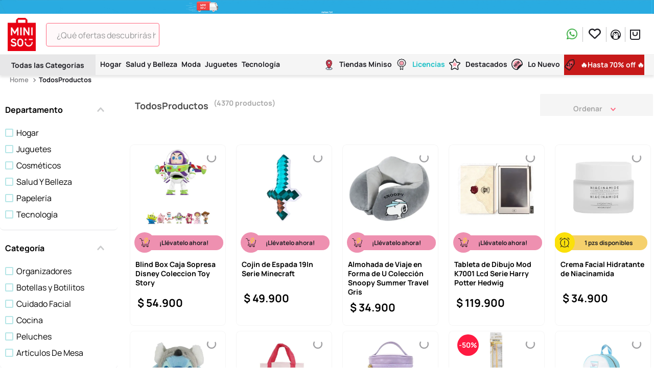

--- FILE ---
content_type: text/html; charset=utf-8
request_url: https://www.google.com/recaptcha/enterprise/anchor?ar=1&k=6LdV7CIpAAAAAPUrHXWlFArQ5hSiNQJk6Ja-vcYM&co=aHR0cHM6Ly93d3cubWluaXNvLmNvOjQ0Mw..&hl=es-419&v=N67nZn4AqZkNcbeMu4prBgzg&size=invisible&anchor-ms=20000&execute-ms=30000&cb=75oois5plfdj
body_size: 48549
content:
<!DOCTYPE HTML><html dir="ltr" lang="es-419"><head><meta http-equiv="Content-Type" content="text/html; charset=UTF-8">
<meta http-equiv="X-UA-Compatible" content="IE=edge">
<title>reCAPTCHA</title>
<style type="text/css">
/* cyrillic-ext */
@font-face {
  font-family: 'Roboto';
  font-style: normal;
  font-weight: 400;
  font-stretch: 100%;
  src: url(//fonts.gstatic.com/s/roboto/v48/KFO7CnqEu92Fr1ME7kSn66aGLdTylUAMa3GUBHMdazTgWw.woff2) format('woff2');
  unicode-range: U+0460-052F, U+1C80-1C8A, U+20B4, U+2DE0-2DFF, U+A640-A69F, U+FE2E-FE2F;
}
/* cyrillic */
@font-face {
  font-family: 'Roboto';
  font-style: normal;
  font-weight: 400;
  font-stretch: 100%;
  src: url(//fonts.gstatic.com/s/roboto/v48/KFO7CnqEu92Fr1ME7kSn66aGLdTylUAMa3iUBHMdazTgWw.woff2) format('woff2');
  unicode-range: U+0301, U+0400-045F, U+0490-0491, U+04B0-04B1, U+2116;
}
/* greek-ext */
@font-face {
  font-family: 'Roboto';
  font-style: normal;
  font-weight: 400;
  font-stretch: 100%;
  src: url(//fonts.gstatic.com/s/roboto/v48/KFO7CnqEu92Fr1ME7kSn66aGLdTylUAMa3CUBHMdazTgWw.woff2) format('woff2');
  unicode-range: U+1F00-1FFF;
}
/* greek */
@font-face {
  font-family: 'Roboto';
  font-style: normal;
  font-weight: 400;
  font-stretch: 100%;
  src: url(//fonts.gstatic.com/s/roboto/v48/KFO7CnqEu92Fr1ME7kSn66aGLdTylUAMa3-UBHMdazTgWw.woff2) format('woff2');
  unicode-range: U+0370-0377, U+037A-037F, U+0384-038A, U+038C, U+038E-03A1, U+03A3-03FF;
}
/* math */
@font-face {
  font-family: 'Roboto';
  font-style: normal;
  font-weight: 400;
  font-stretch: 100%;
  src: url(//fonts.gstatic.com/s/roboto/v48/KFO7CnqEu92Fr1ME7kSn66aGLdTylUAMawCUBHMdazTgWw.woff2) format('woff2');
  unicode-range: U+0302-0303, U+0305, U+0307-0308, U+0310, U+0312, U+0315, U+031A, U+0326-0327, U+032C, U+032F-0330, U+0332-0333, U+0338, U+033A, U+0346, U+034D, U+0391-03A1, U+03A3-03A9, U+03B1-03C9, U+03D1, U+03D5-03D6, U+03F0-03F1, U+03F4-03F5, U+2016-2017, U+2034-2038, U+203C, U+2040, U+2043, U+2047, U+2050, U+2057, U+205F, U+2070-2071, U+2074-208E, U+2090-209C, U+20D0-20DC, U+20E1, U+20E5-20EF, U+2100-2112, U+2114-2115, U+2117-2121, U+2123-214F, U+2190, U+2192, U+2194-21AE, U+21B0-21E5, U+21F1-21F2, U+21F4-2211, U+2213-2214, U+2216-22FF, U+2308-230B, U+2310, U+2319, U+231C-2321, U+2336-237A, U+237C, U+2395, U+239B-23B7, U+23D0, U+23DC-23E1, U+2474-2475, U+25AF, U+25B3, U+25B7, U+25BD, U+25C1, U+25CA, U+25CC, U+25FB, U+266D-266F, U+27C0-27FF, U+2900-2AFF, U+2B0E-2B11, U+2B30-2B4C, U+2BFE, U+3030, U+FF5B, U+FF5D, U+1D400-1D7FF, U+1EE00-1EEFF;
}
/* symbols */
@font-face {
  font-family: 'Roboto';
  font-style: normal;
  font-weight: 400;
  font-stretch: 100%;
  src: url(//fonts.gstatic.com/s/roboto/v48/KFO7CnqEu92Fr1ME7kSn66aGLdTylUAMaxKUBHMdazTgWw.woff2) format('woff2');
  unicode-range: U+0001-000C, U+000E-001F, U+007F-009F, U+20DD-20E0, U+20E2-20E4, U+2150-218F, U+2190, U+2192, U+2194-2199, U+21AF, U+21E6-21F0, U+21F3, U+2218-2219, U+2299, U+22C4-22C6, U+2300-243F, U+2440-244A, U+2460-24FF, U+25A0-27BF, U+2800-28FF, U+2921-2922, U+2981, U+29BF, U+29EB, U+2B00-2BFF, U+4DC0-4DFF, U+FFF9-FFFB, U+10140-1018E, U+10190-1019C, U+101A0, U+101D0-101FD, U+102E0-102FB, U+10E60-10E7E, U+1D2C0-1D2D3, U+1D2E0-1D37F, U+1F000-1F0FF, U+1F100-1F1AD, U+1F1E6-1F1FF, U+1F30D-1F30F, U+1F315, U+1F31C, U+1F31E, U+1F320-1F32C, U+1F336, U+1F378, U+1F37D, U+1F382, U+1F393-1F39F, U+1F3A7-1F3A8, U+1F3AC-1F3AF, U+1F3C2, U+1F3C4-1F3C6, U+1F3CA-1F3CE, U+1F3D4-1F3E0, U+1F3ED, U+1F3F1-1F3F3, U+1F3F5-1F3F7, U+1F408, U+1F415, U+1F41F, U+1F426, U+1F43F, U+1F441-1F442, U+1F444, U+1F446-1F449, U+1F44C-1F44E, U+1F453, U+1F46A, U+1F47D, U+1F4A3, U+1F4B0, U+1F4B3, U+1F4B9, U+1F4BB, U+1F4BF, U+1F4C8-1F4CB, U+1F4D6, U+1F4DA, U+1F4DF, U+1F4E3-1F4E6, U+1F4EA-1F4ED, U+1F4F7, U+1F4F9-1F4FB, U+1F4FD-1F4FE, U+1F503, U+1F507-1F50B, U+1F50D, U+1F512-1F513, U+1F53E-1F54A, U+1F54F-1F5FA, U+1F610, U+1F650-1F67F, U+1F687, U+1F68D, U+1F691, U+1F694, U+1F698, U+1F6AD, U+1F6B2, U+1F6B9-1F6BA, U+1F6BC, U+1F6C6-1F6CF, U+1F6D3-1F6D7, U+1F6E0-1F6EA, U+1F6F0-1F6F3, U+1F6F7-1F6FC, U+1F700-1F7FF, U+1F800-1F80B, U+1F810-1F847, U+1F850-1F859, U+1F860-1F887, U+1F890-1F8AD, U+1F8B0-1F8BB, U+1F8C0-1F8C1, U+1F900-1F90B, U+1F93B, U+1F946, U+1F984, U+1F996, U+1F9E9, U+1FA00-1FA6F, U+1FA70-1FA7C, U+1FA80-1FA89, U+1FA8F-1FAC6, U+1FACE-1FADC, U+1FADF-1FAE9, U+1FAF0-1FAF8, U+1FB00-1FBFF;
}
/* vietnamese */
@font-face {
  font-family: 'Roboto';
  font-style: normal;
  font-weight: 400;
  font-stretch: 100%;
  src: url(//fonts.gstatic.com/s/roboto/v48/KFO7CnqEu92Fr1ME7kSn66aGLdTylUAMa3OUBHMdazTgWw.woff2) format('woff2');
  unicode-range: U+0102-0103, U+0110-0111, U+0128-0129, U+0168-0169, U+01A0-01A1, U+01AF-01B0, U+0300-0301, U+0303-0304, U+0308-0309, U+0323, U+0329, U+1EA0-1EF9, U+20AB;
}
/* latin-ext */
@font-face {
  font-family: 'Roboto';
  font-style: normal;
  font-weight: 400;
  font-stretch: 100%;
  src: url(//fonts.gstatic.com/s/roboto/v48/KFO7CnqEu92Fr1ME7kSn66aGLdTylUAMa3KUBHMdazTgWw.woff2) format('woff2');
  unicode-range: U+0100-02BA, U+02BD-02C5, U+02C7-02CC, U+02CE-02D7, U+02DD-02FF, U+0304, U+0308, U+0329, U+1D00-1DBF, U+1E00-1E9F, U+1EF2-1EFF, U+2020, U+20A0-20AB, U+20AD-20C0, U+2113, U+2C60-2C7F, U+A720-A7FF;
}
/* latin */
@font-face {
  font-family: 'Roboto';
  font-style: normal;
  font-weight: 400;
  font-stretch: 100%;
  src: url(//fonts.gstatic.com/s/roboto/v48/KFO7CnqEu92Fr1ME7kSn66aGLdTylUAMa3yUBHMdazQ.woff2) format('woff2');
  unicode-range: U+0000-00FF, U+0131, U+0152-0153, U+02BB-02BC, U+02C6, U+02DA, U+02DC, U+0304, U+0308, U+0329, U+2000-206F, U+20AC, U+2122, U+2191, U+2193, U+2212, U+2215, U+FEFF, U+FFFD;
}
/* cyrillic-ext */
@font-face {
  font-family: 'Roboto';
  font-style: normal;
  font-weight: 500;
  font-stretch: 100%;
  src: url(//fonts.gstatic.com/s/roboto/v48/KFO7CnqEu92Fr1ME7kSn66aGLdTylUAMa3GUBHMdazTgWw.woff2) format('woff2');
  unicode-range: U+0460-052F, U+1C80-1C8A, U+20B4, U+2DE0-2DFF, U+A640-A69F, U+FE2E-FE2F;
}
/* cyrillic */
@font-face {
  font-family: 'Roboto';
  font-style: normal;
  font-weight: 500;
  font-stretch: 100%;
  src: url(//fonts.gstatic.com/s/roboto/v48/KFO7CnqEu92Fr1ME7kSn66aGLdTylUAMa3iUBHMdazTgWw.woff2) format('woff2');
  unicode-range: U+0301, U+0400-045F, U+0490-0491, U+04B0-04B1, U+2116;
}
/* greek-ext */
@font-face {
  font-family: 'Roboto';
  font-style: normal;
  font-weight: 500;
  font-stretch: 100%;
  src: url(//fonts.gstatic.com/s/roboto/v48/KFO7CnqEu92Fr1ME7kSn66aGLdTylUAMa3CUBHMdazTgWw.woff2) format('woff2');
  unicode-range: U+1F00-1FFF;
}
/* greek */
@font-face {
  font-family: 'Roboto';
  font-style: normal;
  font-weight: 500;
  font-stretch: 100%;
  src: url(//fonts.gstatic.com/s/roboto/v48/KFO7CnqEu92Fr1ME7kSn66aGLdTylUAMa3-UBHMdazTgWw.woff2) format('woff2');
  unicode-range: U+0370-0377, U+037A-037F, U+0384-038A, U+038C, U+038E-03A1, U+03A3-03FF;
}
/* math */
@font-face {
  font-family: 'Roboto';
  font-style: normal;
  font-weight: 500;
  font-stretch: 100%;
  src: url(//fonts.gstatic.com/s/roboto/v48/KFO7CnqEu92Fr1ME7kSn66aGLdTylUAMawCUBHMdazTgWw.woff2) format('woff2');
  unicode-range: U+0302-0303, U+0305, U+0307-0308, U+0310, U+0312, U+0315, U+031A, U+0326-0327, U+032C, U+032F-0330, U+0332-0333, U+0338, U+033A, U+0346, U+034D, U+0391-03A1, U+03A3-03A9, U+03B1-03C9, U+03D1, U+03D5-03D6, U+03F0-03F1, U+03F4-03F5, U+2016-2017, U+2034-2038, U+203C, U+2040, U+2043, U+2047, U+2050, U+2057, U+205F, U+2070-2071, U+2074-208E, U+2090-209C, U+20D0-20DC, U+20E1, U+20E5-20EF, U+2100-2112, U+2114-2115, U+2117-2121, U+2123-214F, U+2190, U+2192, U+2194-21AE, U+21B0-21E5, U+21F1-21F2, U+21F4-2211, U+2213-2214, U+2216-22FF, U+2308-230B, U+2310, U+2319, U+231C-2321, U+2336-237A, U+237C, U+2395, U+239B-23B7, U+23D0, U+23DC-23E1, U+2474-2475, U+25AF, U+25B3, U+25B7, U+25BD, U+25C1, U+25CA, U+25CC, U+25FB, U+266D-266F, U+27C0-27FF, U+2900-2AFF, U+2B0E-2B11, U+2B30-2B4C, U+2BFE, U+3030, U+FF5B, U+FF5D, U+1D400-1D7FF, U+1EE00-1EEFF;
}
/* symbols */
@font-face {
  font-family: 'Roboto';
  font-style: normal;
  font-weight: 500;
  font-stretch: 100%;
  src: url(//fonts.gstatic.com/s/roboto/v48/KFO7CnqEu92Fr1ME7kSn66aGLdTylUAMaxKUBHMdazTgWw.woff2) format('woff2');
  unicode-range: U+0001-000C, U+000E-001F, U+007F-009F, U+20DD-20E0, U+20E2-20E4, U+2150-218F, U+2190, U+2192, U+2194-2199, U+21AF, U+21E6-21F0, U+21F3, U+2218-2219, U+2299, U+22C4-22C6, U+2300-243F, U+2440-244A, U+2460-24FF, U+25A0-27BF, U+2800-28FF, U+2921-2922, U+2981, U+29BF, U+29EB, U+2B00-2BFF, U+4DC0-4DFF, U+FFF9-FFFB, U+10140-1018E, U+10190-1019C, U+101A0, U+101D0-101FD, U+102E0-102FB, U+10E60-10E7E, U+1D2C0-1D2D3, U+1D2E0-1D37F, U+1F000-1F0FF, U+1F100-1F1AD, U+1F1E6-1F1FF, U+1F30D-1F30F, U+1F315, U+1F31C, U+1F31E, U+1F320-1F32C, U+1F336, U+1F378, U+1F37D, U+1F382, U+1F393-1F39F, U+1F3A7-1F3A8, U+1F3AC-1F3AF, U+1F3C2, U+1F3C4-1F3C6, U+1F3CA-1F3CE, U+1F3D4-1F3E0, U+1F3ED, U+1F3F1-1F3F3, U+1F3F5-1F3F7, U+1F408, U+1F415, U+1F41F, U+1F426, U+1F43F, U+1F441-1F442, U+1F444, U+1F446-1F449, U+1F44C-1F44E, U+1F453, U+1F46A, U+1F47D, U+1F4A3, U+1F4B0, U+1F4B3, U+1F4B9, U+1F4BB, U+1F4BF, U+1F4C8-1F4CB, U+1F4D6, U+1F4DA, U+1F4DF, U+1F4E3-1F4E6, U+1F4EA-1F4ED, U+1F4F7, U+1F4F9-1F4FB, U+1F4FD-1F4FE, U+1F503, U+1F507-1F50B, U+1F50D, U+1F512-1F513, U+1F53E-1F54A, U+1F54F-1F5FA, U+1F610, U+1F650-1F67F, U+1F687, U+1F68D, U+1F691, U+1F694, U+1F698, U+1F6AD, U+1F6B2, U+1F6B9-1F6BA, U+1F6BC, U+1F6C6-1F6CF, U+1F6D3-1F6D7, U+1F6E0-1F6EA, U+1F6F0-1F6F3, U+1F6F7-1F6FC, U+1F700-1F7FF, U+1F800-1F80B, U+1F810-1F847, U+1F850-1F859, U+1F860-1F887, U+1F890-1F8AD, U+1F8B0-1F8BB, U+1F8C0-1F8C1, U+1F900-1F90B, U+1F93B, U+1F946, U+1F984, U+1F996, U+1F9E9, U+1FA00-1FA6F, U+1FA70-1FA7C, U+1FA80-1FA89, U+1FA8F-1FAC6, U+1FACE-1FADC, U+1FADF-1FAE9, U+1FAF0-1FAF8, U+1FB00-1FBFF;
}
/* vietnamese */
@font-face {
  font-family: 'Roboto';
  font-style: normal;
  font-weight: 500;
  font-stretch: 100%;
  src: url(//fonts.gstatic.com/s/roboto/v48/KFO7CnqEu92Fr1ME7kSn66aGLdTylUAMa3OUBHMdazTgWw.woff2) format('woff2');
  unicode-range: U+0102-0103, U+0110-0111, U+0128-0129, U+0168-0169, U+01A0-01A1, U+01AF-01B0, U+0300-0301, U+0303-0304, U+0308-0309, U+0323, U+0329, U+1EA0-1EF9, U+20AB;
}
/* latin-ext */
@font-face {
  font-family: 'Roboto';
  font-style: normal;
  font-weight: 500;
  font-stretch: 100%;
  src: url(//fonts.gstatic.com/s/roboto/v48/KFO7CnqEu92Fr1ME7kSn66aGLdTylUAMa3KUBHMdazTgWw.woff2) format('woff2');
  unicode-range: U+0100-02BA, U+02BD-02C5, U+02C7-02CC, U+02CE-02D7, U+02DD-02FF, U+0304, U+0308, U+0329, U+1D00-1DBF, U+1E00-1E9F, U+1EF2-1EFF, U+2020, U+20A0-20AB, U+20AD-20C0, U+2113, U+2C60-2C7F, U+A720-A7FF;
}
/* latin */
@font-face {
  font-family: 'Roboto';
  font-style: normal;
  font-weight: 500;
  font-stretch: 100%;
  src: url(//fonts.gstatic.com/s/roboto/v48/KFO7CnqEu92Fr1ME7kSn66aGLdTylUAMa3yUBHMdazQ.woff2) format('woff2');
  unicode-range: U+0000-00FF, U+0131, U+0152-0153, U+02BB-02BC, U+02C6, U+02DA, U+02DC, U+0304, U+0308, U+0329, U+2000-206F, U+20AC, U+2122, U+2191, U+2193, U+2212, U+2215, U+FEFF, U+FFFD;
}
/* cyrillic-ext */
@font-face {
  font-family: 'Roboto';
  font-style: normal;
  font-weight: 900;
  font-stretch: 100%;
  src: url(//fonts.gstatic.com/s/roboto/v48/KFO7CnqEu92Fr1ME7kSn66aGLdTylUAMa3GUBHMdazTgWw.woff2) format('woff2');
  unicode-range: U+0460-052F, U+1C80-1C8A, U+20B4, U+2DE0-2DFF, U+A640-A69F, U+FE2E-FE2F;
}
/* cyrillic */
@font-face {
  font-family: 'Roboto';
  font-style: normal;
  font-weight: 900;
  font-stretch: 100%;
  src: url(//fonts.gstatic.com/s/roboto/v48/KFO7CnqEu92Fr1ME7kSn66aGLdTylUAMa3iUBHMdazTgWw.woff2) format('woff2');
  unicode-range: U+0301, U+0400-045F, U+0490-0491, U+04B0-04B1, U+2116;
}
/* greek-ext */
@font-face {
  font-family: 'Roboto';
  font-style: normal;
  font-weight: 900;
  font-stretch: 100%;
  src: url(//fonts.gstatic.com/s/roboto/v48/KFO7CnqEu92Fr1ME7kSn66aGLdTylUAMa3CUBHMdazTgWw.woff2) format('woff2');
  unicode-range: U+1F00-1FFF;
}
/* greek */
@font-face {
  font-family: 'Roboto';
  font-style: normal;
  font-weight: 900;
  font-stretch: 100%;
  src: url(//fonts.gstatic.com/s/roboto/v48/KFO7CnqEu92Fr1ME7kSn66aGLdTylUAMa3-UBHMdazTgWw.woff2) format('woff2');
  unicode-range: U+0370-0377, U+037A-037F, U+0384-038A, U+038C, U+038E-03A1, U+03A3-03FF;
}
/* math */
@font-face {
  font-family: 'Roboto';
  font-style: normal;
  font-weight: 900;
  font-stretch: 100%;
  src: url(//fonts.gstatic.com/s/roboto/v48/KFO7CnqEu92Fr1ME7kSn66aGLdTylUAMawCUBHMdazTgWw.woff2) format('woff2');
  unicode-range: U+0302-0303, U+0305, U+0307-0308, U+0310, U+0312, U+0315, U+031A, U+0326-0327, U+032C, U+032F-0330, U+0332-0333, U+0338, U+033A, U+0346, U+034D, U+0391-03A1, U+03A3-03A9, U+03B1-03C9, U+03D1, U+03D5-03D6, U+03F0-03F1, U+03F4-03F5, U+2016-2017, U+2034-2038, U+203C, U+2040, U+2043, U+2047, U+2050, U+2057, U+205F, U+2070-2071, U+2074-208E, U+2090-209C, U+20D0-20DC, U+20E1, U+20E5-20EF, U+2100-2112, U+2114-2115, U+2117-2121, U+2123-214F, U+2190, U+2192, U+2194-21AE, U+21B0-21E5, U+21F1-21F2, U+21F4-2211, U+2213-2214, U+2216-22FF, U+2308-230B, U+2310, U+2319, U+231C-2321, U+2336-237A, U+237C, U+2395, U+239B-23B7, U+23D0, U+23DC-23E1, U+2474-2475, U+25AF, U+25B3, U+25B7, U+25BD, U+25C1, U+25CA, U+25CC, U+25FB, U+266D-266F, U+27C0-27FF, U+2900-2AFF, U+2B0E-2B11, U+2B30-2B4C, U+2BFE, U+3030, U+FF5B, U+FF5D, U+1D400-1D7FF, U+1EE00-1EEFF;
}
/* symbols */
@font-face {
  font-family: 'Roboto';
  font-style: normal;
  font-weight: 900;
  font-stretch: 100%;
  src: url(//fonts.gstatic.com/s/roboto/v48/KFO7CnqEu92Fr1ME7kSn66aGLdTylUAMaxKUBHMdazTgWw.woff2) format('woff2');
  unicode-range: U+0001-000C, U+000E-001F, U+007F-009F, U+20DD-20E0, U+20E2-20E4, U+2150-218F, U+2190, U+2192, U+2194-2199, U+21AF, U+21E6-21F0, U+21F3, U+2218-2219, U+2299, U+22C4-22C6, U+2300-243F, U+2440-244A, U+2460-24FF, U+25A0-27BF, U+2800-28FF, U+2921-2922, U+2981, U+29BF, U+29EB, U+2B00-2BFF, U+4DC0-4DFF, U+FFF9-FFFB, U+10140-1018E, U+10190-1019C, U+101A0, U+101D0-101FD, U+102E0-102FB, U+10E60-10E7E, U+1D2C0-1D2D3, U+1D2E0-1D37F, U+1F000-1F0FF, U+1F100-1F1AD, U+1F1E6-1F1FF, U+1F30D-1F30F, U+1F315, U+1F31C, U+1F31E, U+1F320-1F32C, U+1F336, U+1F378, U+1F37D, U+1F382, U+1F393-1F39F, U+1F3A7-1F3A8, U+1F3AC-1F3AF, U+1F3C2, U+1F3C4-1F3C6, U+1F3CA-1F3CE, U+1F3D4-1F3E0, U+1F3ED, U+1F3F1-1F3F3, U+1F3F5-1F3F7, U+1F408, U+1F415, U+1F41F, U+1F426, U+1F43F, U+1F441-1F442, U+1F444, U+1F446-1F449, U+1F44C-1F44E, U+1F453, U+1F46A, U+1F47D, U+1F4A3, U+1F4B0, U+1F4B3, U+1F4B9, U+1F4BB, U+1F4BF, U+1F4C8-1F4CB, U+1F4D6, U+1F4DA, U+1F4DF, U+1F4E3-1F4E6, U+1F4EA-1F4ED, U+1F4F7, U+1F4F9-1F4FB, U+1F4FD-1F4FE, U+1F503, U+1F507-1F50B, U+1F50D, U+1F512-1F513, U+1F53E-1F54A, U+1F54F-1F5FA, U+1F610, U+1F650-1F67F, U+1F687, U+1F68D, U+1F691, U+1F694, U+1F698, U+1F6AD, U+1F6B2, U+1F6B9-1F6BA, U+1F6BC, U+1F6C6-1F6CF, U+1F6D3-1F6D7, U+1F6E0-1F6EA, U+1F6F0-1F6F3, U+1F6F7-1F6FC, U+1F700-1F7FF, U+1F800-1F80B, U+1F810-1F847, U+1F850-1F859, U+1F860-1F887, U+1F890-1F8AD, U+1F8B0-1F8BB, U+1F8C0-1F8C1, U+1F900-1F90B, U+1F93B, U+1F946, U+1F984, U+1F996, U+1F9E9, U+1FA00-1FA6F, U+1FA70-1FA7C, U+1FA80-1FA89, U+1FA8F-1FAC6, U+1FACE-1FADC, U+1FADF-1FAE9, U+1FAF0-1FAF8, U+1FB00-1FBFF;
}
/* vietnamese */
@font-face {
  font-family: 'Roboto';
  font-style: normal;
  font-weight: 900;
  font-stretch: 100%;
  src: url(//fonts.gstatic.com/s/roboto/v48/KFO7CnqEu92Fr1ME7kSn66aGLdTylUAMa3OUBHMdazTgWw.woff2) format('woff2');
  unicode-range: U+0102-0103, U+0110-0111, U+0128-0129, U+0168-0169, U+01A0-01A1, U+01AF-01B0, U+0300-0301, U+0303-0304, U+0308-0309, U+0323, U+0329, U+1EA0-1EF9, U+20AB;
}
/* latin-ext */
@font-face {
  font-family: 'Roboto';
  font-style: normal;
  font-weight: 900;
  font-stretch: 100%;
  src: url(//fonts.gstatic.com/s/roboto/v48/KFO7CnqEu92Fr1ME7kSn66aGLdTylUAMa3KUBHMdazTgWw.woff2) format('woff2');
  unicode-range: U+0100-02BA, U+02BD-02C5, U+02C7-02CC, U+02CE-02D7, U+02DD-02FF, U+0304, U+0308, U+0329, U+1D00-1DBF, U+1E00-1E9F, U+1EF2-1EFF, U+2020, U+20A0-20AB, U+20AD-20C0, U+2113, U+2C60-2C7F, U+A720-A7FF;
}
/* latin */
@font-face {
  font-family: 'Roboto';
  font-style: normal;
  font-weight: 900;
  font-stretch: 100%;
  src: url(//fonts.gstatic.com/s/roboto/v48/KFO7CnqEu92Fr1ME7kSn66aGLdTylUAMa3yUBHMdazQ.woff2) format('woff2');
  unicode-range: U+0000-00FF, U+0131, U+0152-0153, U+02BB-02BC, U+02C6, U+02DA, U+02DC, U+0304, U+0308, U+0329, U+2000-206F, U+20AC, U+2122, U+2191, U+2193, U+2212, U+2215, U+FEFF, U+FFFD;
}

</style>
<link rel="stylesheet" type="text/css" href="https://www.gstatic.com/recaptcha/releases/N67nZn4AqZkNcbeMu4prBgzg/styles__ltr.css">
<script nonce="pJ3SJwDXcRxjf3es7JmWNQ" type="text/javascript">window['__recaptcha_api'] = 'https://www.google.com/recaptcha/enterprise/';</script>
<script type="text/javascript" src="https://www.gstatic.com/recaptcha/releases/N67nZn4AqZkNcbeMu4prBgzg/recaptcha__es_419.js" nonce="pJ3SJwDXcRxjf3es7JmWNQ">
      
    </script></head>
<body><div id="rc-anchor-alert" class="rc-anchor-alert"></div>
<input type="hidden" id="recaptcha-token" value="[base64]">
<script type="text/javascript" nonce="pJ3SJwDXcRxjf3es7JmWNQ">
      recaptcha.anchor.Main.init("[\x22ainput\x22,[\x22bgdata\x22,\x22\x22,\[base64]/[base64]/MjU1Ong/[base64]/[base64]/[base64]/[base64]/[base64]/[base64]/[base64]/[base64]/[base64]/[base64]/[base64]/[base64]/[base64]/[base64]/[base64]\\u003d\x22,\[base64]\\u003d\\u003d\x22,\[base64]/Dhx7DliTCkl5UwoIRQVjCmljCuFo0AsKSw6fDjMK7Ew3DnGBgw7TDtMO3wrNSOEjDqMKkYcK0PMOiwqBfAB7Cj8KHcBDDq8KrG1t+TMOtw5XCoD/Ci8KDw6LCijnCgCoAw4nDlsKbZsKEw7LCgcKKw6nCtUjDpxILAcO2CWnCs3DDiWM6FsKHIBITw6tELx9LK8OqwqHCpcK0T8K0w4vDs1IgwrQswpvCiAnDvcOPwq5ywofDryjDkxbDsldsdMOFIVrCnjXDkS/Cv8OOw7Yxw6zCl8OiKi3Dojtcw7J5b8KFHXvDtS0oY2rDi8Kke2hAwqlkw5Vjwqctwot0TsKYMMOcw44nwpo6BcKNSMOFwrkxw7/Dp1p/wpJNwp3DqsKqw6DCnhtlw5DCqcOdGcKCw6vCq8O9w7Y0ah0tDMOaZsO/Ji8nwpQWB8OQwrHDvzYkGQ3CqMKcwrB1F8KQYlPDo8KUDEh7wrJrw4jDt2DClllpCArCh8KYK8KawpU5ehRwOyo+b8KJw51LNsOrI8KZSzFEw67Dm8KnwpIYFFrCoA/Cr8KVNiFxcMKwCRXCi2vCrWlUXyE5w5TCg8K5wpnClVfDpMOlwqsSPcKxw57ClFjClMKvf8KZw48lMsKDwr/[base64]/DgcOLTA/[base64]/w6TDu8OQw5s4woF6w7rClER8w48Nw4VQUMK3wpDDgMOOEMKUwrTCoxnCg8KTw4rCjcKhL3/ChcOvw6w2w6Fiw5AJw5YHw47DrmfCpMKpwp3DnsKVw7bDqcO1w51fwo/Dsg/DvVw9wpXDjQHCjMO4NFBjECbDvWXCiFkkPFxew6zClsKXwpPDr8KgJsODBQw5w65Pw6p4w4LDm8K+w7F4O8OZSXYVO8Onw5wHw60+fVxAw7ItYMOjw6gzwpbCgMKAw4cZwqTDqsOMSsOCMsKGQMKrw4/Di8OHwocuXyQ1Q3oxKsK2w6vDl8KJwojChsObw5twwocGEGQ7IyrCmAxRw74BA8OGwp7Cn3DDqcKgfAzCp8KlwpPDj8KPKcO/[base64]/w5Zpwo1iAcObw7nDhCAtwrbDpXDDpiAIZX47w6Y9TcKjA8KLw60Cw7QgLsK/w6jCp2zCgzbCi8Ktw4DCpsO8XQXDiB/CuiNuwo8dw4ZfLQ0rwrLDo8KMKGpTRcOpw6x3OXM+wpFkESrDq2VyQMORwqc1wqZ9AcODdsK/[base64]/Cp8KdwovCpQzDj8Osw6PDmWJOw6l1w5Vew43DkQLDp8Kow7vCoMOEw6LCpRknR8O5T8KXwpsMJsKjwpDDvcO2EsOOYcK2wqLCgVknw5RYw6PDvsOaNsKyDTzCp8KGwqJxw7PCh8Kiw5PDsCUDw7vChcKjw4dywozDhUhMwpYtMsO3wp/CkMKAIRrCpsOMw5J8GMOqIMO+wrHDvUbDvCUIwrfDmFNQw5NTTMObw7wxPcKLQsOjLmJow4RIScOgU8KvasKATsKZXsKrSQpRwq9twp/Dh8OkwpDCgcKGL8OFSsK+bMKewqPDmy0hFsO3GsKoE8K0wqZIw7DDt1/Cpy9kwrFZQ1rDp1BxWnTCp8OZw7EDwo4bFMOuasKsw67CpcKSK1vCqMOzbMOoaCkcVsOWVDpgO8OHw6kpw7nDixfDvzPDvwNFH3QiSMK3wrDDg8K7Tl3Dl8OoHcOKFsOjwoTDogslSSVbw5XDp8OhwpBkw4jDv0jCvSTDr3M/wpbCkU/DmirChWAjwpQweCtGwrLDl2rCqMOtw5zCsC3Dq8OJEsOORsKjw5EgRWMlw4Vzw6kkdTTCp3zCp1vCjQHCoBHDvcKFbsOIwogbwrbDiR3ClsO4wokuwr/[base64]/fSDDv8OZw5EyAsKYw7vDoMOvw4nCqsKRVsKkwo5yw4M5wrjDkMKGwpLDocKNwqnDnMOTwpPCpXVINzDCt8ORSMKjLHJ5wq9Tw6LCgsKbw4bClG7CtsKzw57DvDt/cFQUJlTCtBPDgMOfw4tlwosDUsOJworCn8OHw6gjw6FUw7kbwrAlw7hoF8OOO8KlEcOWQMKcw4U+AcOIV8KIwrDDvyrCtcOxFy3CpMOiw5k6wpxGbBRwfRfCmzlRw5vDusOuQWNywpDCoAnCrX41U8OWeAVXSgMyDcKtZXFsB8OLDsKNBx/Dv8KLNHnCicKXw4kPcw/DoMKpwozDgRLDjG/DkCsNw5PDuMO3NcKfQMO/[base64]/DkysQwqfCiAfDtcOzOGMYw6EoJMOwwrAuV8OQScO2fcKxw67DpMKswpkEY8KVw58ZVCvCmX9QI33CrloWIcK7NsOUFBcWw61fwpfDjsOfVsO6w5HCl8OoQsOybcOQcMK4w7PDuDPDvhUDZ0wAwq/[base64]/bMKhwqtXHsKLWTrDgHjChkbDhyHChDXDjHhtc8KgLsOYw69aL0kiQ8KJwojCkmsXZ8KDwrhzG8KbasODwoAiw6AowogAw5nDskHCpMO6YMKxLsOzPgPDu8KpwqZ1JmjDumx/wpBMw5zDoiwXw5IAHHtYUh7DlD4eWMORMsKiwrVyFsO/wqLChcOCwqB0JADCqsOIwovDiMK0W8O6Bg98EnYgwq4nw6ohw7xZwo/CvAbChMK7wrc2wrRUEMOOEy3CvS1cwpjCqcOQwrHDlgLCs1VHcMKdOsKoEsOjdcKxXFXCnQEgZD4wY07DqDlgwpbCqMO0S8KUw44uQcKbMMKdXMOAWFZ/GWdCOTLDtVQmwpZMw43Dk3V0ScKtw7fDp8OpE8Ktw45hJ1NNFcOBwovCkAjDuG3Cr8OGexBXw78fw4VwLMKjLQDCpcOQw6rCvBbCukQnw4rDkVjClD/CnBVWwrfDmsOOwpwuwq0lZsKSNkrCucKqDcO2wo/Dh0kFwovDqMKbUgc6SsKyIVwYE8OYPkHDisKLw6bDs2NrOhobw4LCuMOsw6JVwpnCmn/ChC5Qw5LCoThOwrdUSzoqM2TCjcKtw5fCvMKzw7kRMS/CqyNbwpZ0U8K9bsK1wovCliEjSRLDiU7DtX0Xw4g/w4XDizpkWHxEOcKkw4hDw5Jaw6gVw6bDnzTCphfCqMKPwqDDqjwfc8Kdwr3DujsOPcOtw6PDhMK3w7XCsTjChRwHCsOpF8O0Z8KTw4XCicKhMgZywrLCk8OgeWAiNsKFenHComhUwqVdXgxjeMOyNh3Dg17CosOvIsOAUSTCoXAKScKeUsKAwo/CsHVNWcOtwoDCp8KGwqPDizdzwrhkPcO8w54DKEvDlj93E0Brw44KwooxQcO+NiR8T8OvLkzDjwgTXMO0w4UQw4PCt8OGSMKKw5fDnsKmwqo0GyjCpsKbwq/CpkLCgXUGwpUnw6lqw6PDs3TCt8OVFsK1w7EXKcK2dMKEwqpmBsKDwrdEw77Dt8K4w57CtwjCg1FhfsOVw4oWDxbCmsK7GsKQZcKfZSk2Pw3CjMO2T2B3YsOXa8KQw4R0A0HDqWMVVxFawr5ww4UQcsK/WsOow7jDqyDCh0N0X3TCuSPDocK4M8KxSjQmw6EBUT7Ct05Nwpo0w4DCtMK9bmjDrlfDocOcFcKUUsOQwr8/RcOeD8KXW3XDtydjJ8KRwp/CvyxMw5XDnMOabsKvdcKCHlJWw5Zvw6V8w4gYAyoFfWzCkCvClMOPUiMAw5TClMOtwq7Cqi1vw5M6wqvCsU/DtBoMw5rCqcOhO8K6PMOvw4t6D8KKwpIJwqbCv8KpdwMKe8OvHsKvw4PDklk3w5Y9wpTCvm/[base64]/CkcOEwpXDmFI8YcKhw59XAjfDh8KVF0rDmMKXPGh3NQbDkUjCrmRxw78JXcOdX8KFw5/CqcKsDWnDvsOfwpHDqMKlw4RWw516dMKZwrrCnMKHwpbDhGLDpMKbHx8oVyjDuMK+wqcqHWcdwr/DlBhGHMKdwrAYfsKxH1LCmR/DlH3DkGc+MRzDmcOUwpVKJsOcEjfCg8K8H1kLwozDpMKswr7Dmm3Dq0JWw6cCa8K7fsOiEDg2wq/CtgLDmsO9EGPDtENdwrTDmsKKw5APAsOAdEDCi8KWF23CrE9HWsOGBMK8wojDocKxS8KsF8O7LVR6wqbClMK+wpHDlcKNOyrDgsOyw5duBcK0w73DtsKAw7F6MwHCrMK6DT4/eC3DvsOxw5fClMKYU00KWMKSHMOXwrNcwpkDUCXDqcO3w6QIw43CnkXDp0vDi8KjdMKOYAZjKMOkwqUgwprDkhLDvcOrYsO/[base64]/DvMK/w5FSDhvDowxvwo58E8O2w78ewpBmMxPDtcObCsOUwoFOYT4pw4jCt8OpIg/ChcOjw5rDjUnCucK5CGQkwrhIw5s/VcOEwrdrFF7Chyhtw7YPXMO1eHXDoGPCqyjDkldEGsKTNcKMccOyFcOadsO8w5I+PlNYJz3CucOWQzPDmMKww7PDog/CrcOZw706ah/DrEjCmUp8wpMCUcKTB8Oaw6VhXW4MUcOQwpNiJsKWVwLDhwHDiiUkSxcCYcKcwo1jfMKuwrdGw6htwqDDsg5/wq4MBUDDqcOTLcO1XT3CogphLhXDhU/DnsK/YcOXaGUTU1PDqsOVwrzDoSfCvBUwwqDCjTLCksKLwrXDg8OYDMKCw4XDqcK/VSE6JMKAw73Dt19Rw4jDjlvDocKVclvCr3VGUH0Uw43CtW3CosKSwrLDs2ZVwqEmw7F3woUwUF7Dii/Do8K8w5vDv8KRccO5cX4+PS3Cn8KDQgzDvQwlwr3Cgkh9w60xJ3pnYypXwqbDusKKI1d4wrnClltqw7cCwrjCrMOHZjDDv8K9woHCgUjDqgBjw6XCucKxJMKjwp/CtMOEw7AEw4FbbcO8GsKwDMOLwoPChMKAw7/Dhm3DuzPDs8OQb8K6w6nDt8KCUcOlwqQiQz/[base64]/DvxLCgMKPw4fClkPCiMKIG8OqLExCVsKtBsOcwqTDhXzCmcO0FsKKL3jCv8K3wp/CqsKZKAjCgsOIU8K/wpNIwqDDnMO5wrvCjMKbEDjCm3HCq8KEw4pHwpjCrsKnEggrNy5OwqvDuRFlcinDmwZxwpDCssKcw6UYVsOxw6t3wrxlwrYhQxXCiMKMwpB6cMKKwpIPe8KSwqM+wpfChDhuOcKvwo/Cs8O+w4dzwprDpwXDsHkfNRAjfGvCu8Kjw6QcAWEJw4jCjcKTwrfDuD7CpcORUHI3wrnDvmBrPMKVwrfDp8OrTcO9IMOtwpXCpA1XWSrDqUfDgcKOwrDDvUTDj8KTBn/Dj8KYw5A8cU/Cv1HCth3DtCDCjC8Kw4vCjkFDXmQCDMKLFQIhc3vDjcOTYVAwbMO5HMOOwqMPw4hOScKFaiwVwqjCtsKfLhHDrcKMGcKww69Vw6MyYSUHwojCrUjDvxp2w5RGw6gnG8O6wphWNCvCtcKxWXlpw7bDtcKfw5PDqMOjw7XDqQjDhxrCjU/DvzTDjMK6aW3CrXIpI8Kxw5tUw7XCl0LDpsOAOGXDsELDp8O1QcOsOsKLwqPCo1kgw4YFwrsFFMKIwrVRwrzDmUDDgMKpP0fCthsKOcONNFTDqhZ6PmZHY8KdwrzCvMOrw79hNWHCsMKDYR5Iw7s6A3rDkC3CkMKrX8KrHcOSQsK/w4fDiwnDtkjCmsK/[base64]/[base64]/[base64]/dVkzwoYew4LCmcK/GMK+XsONwrkZPMOuwqR+w57CssO7w6V2w4oTwqbDizYxXnPDsMOUecKTwpfDlcK5CMKSX8OjFEDDqcKVw7XChRd9wqzDhMKwMMKaw5w+HMOswo/CuyFqLlEKw7FnTWfDgmRhw7LClsKlwp8yw5nDjcOOwozCk8KXLGzChkPChADDocKCw5hAZMK4CMKiwpFLFj7Cp1HCplI3woZbNSTCucKaw5rDqToqHGdtwqRYw6Rewrl9Nh/Dil7DnXN5wrN0w4sKw6Fcw6rDgVvDm8K2wr3DscKnWAchwpXDtg/DqsKTwp/CkSfCrW0HV3pgw5TDrDfDkyBMCsOQYsOtw6cSBcOWw5TCmsK2I8OBA1R8P14CVcOZcMKXwq5iLkPCvcOHwqAsBxEHw4EoYR3CqmvCk1Mfw5HDvsKwDinCqj8hR8KwNsORw4HDpzY6w4Nrw6bCgwZGDcOUwo/DhcO7w4vDp8Kdwp8hJsO1wqcdwqvDhThUQV8BIcKCwpvDgMOYwoPCgMOhMGsmX0xGTMK/[base64]/ChMOOwoJVwpjCp2AGXg/[base64]/Dv8KYw6laN24HfVNpw7xBwqd4wofDmcKuw6vCrzHCtyxoUcK8w64kDSPClMO0wqpNMTdrwogWbsKBKBHCkyI5w4fDkC/[base64]/Dp0bCpcOwQcOWKDgNwrfDp8Klwrw2AcOTw4FKM8OKwpBLKsKVwpp0dcObOBYcw7cZw5zCg8Kiw5/[base64]/w6wkWBQkHcKDESI0w5/CvsO2KsOuf8OwR8Ktw5PCtjQnIMOhcsOvwqhow4LDvjfDqRfDn8Krw4XChzJnO8KSFxpwOCfCgsOawrkDw5TCl8KtfVTCpRYED8OYw6AAw5IwwqY6wqjDvMKcdwvDpMK8w6nDqk3ClcO6HcOmwq91w77DjV3CjcK/NsKwf1NFMMKcwqzDmU5uTsK5ecOpwr5mGsO/ODRiA8OgGsKGwpPDphEfNWMGwqrDjMK1ZAHCp8KswqTCqQLCsV/CkhHCiD5pwp7Cl8Ksw7HDlQUsEFV9wppZTMKtwoJRwrjDhw7Ckz3Dq0AaXCzDp8Oyw6jDkcKrRzbDv3zCn2DDjy3Cu8KKbMKaEMOLwrREK8KSw65/LsKqwqwrNsOxw6o3In9/[base64]/[base64]/[base64]/[base64]/[base64]/CpsKBKnlhwqkYw4jCvhrClsOVw7UnwrpQDcOhwrjDqcKewpfCgT0XwobDqsK/IwADwqHCqyZQc2dJw5zCjWJRFU7CuT/[base64]/[base64]/CoUXCiMOnK8Kww5pLwrzDn8ORJcO7DhUnCsKHXz9RUcOpIsKaVMO4bsOsw5nDqjLDgMKIw6rDm3HDrhwBbXnCsnYfw7cuw4ABwq/Ct0bDtUrDtsK6AcOKwo0XwpDDncK7w4XDgmdOdsK9HcKfw6/CnsOdJwRQC3DCo0kQwrTDlGkPw77CimzCnFpJw5EfVlrCicOawpc1w5vDhBF7EsKpK8KlJ8OhVi1ZIcKrS8Oiw6ArXQrDrT7CjMKjbytbJSsQwpo7AcK8w6d/[base64]/[base64]/DrTMWw6nCgsO7X8O+fMO6wpcvSyBqw7fDgMKqwqkXdnnDrcK0wpbCvURqw7/DtcOTC0rDvMO1IhjCl8OVHhbCsl0dwpfCvzTDj3tdw6ZkfMKuEkB4wpDCl8KPw4/DlcKXw6rDrWtPG8Kfw43ClcKFMlRWw7PDhEBPw6nDtktqw5nDvMOWKG3DgEjCisKZfBtPw6vDrsO0w7wmw4rClMOEwpotw7/CkMKBcktVMllyBcKGw7PCrUsVw78pMw3Dq8OtSsO9CcORcyxFwrnDiTdwwrLCpzPDjMO0w5lnYMKlwogofsKeScKzw4MFw6LDt8KJHjHCqsKFwrfDtcOewq3Cs8Kqfzs9w5wpV2nDnsOnwr/CusODw7TCmcOowqXCsAHDpBdhwpzDu8KoHSRUXAjDjTJbwpnCm8KQwq/Dq3DCocKTw79ow6jCqsKiw5xVVsODwoDCgxLDqSvDlnZRXDXCo0sTaQQLwp9yLsODBxEhZFbCi8KFw6kuw65Sw63CvlrDlEvCscOlwpDCncOqwoYpJsKvUsKsOxF/KMO8wrrChhNybk3Dl8ObBFnDssKdw7I2w5DDtEjClkjCtA3DiEvCu8KBa8KkC8KSIcOaGsKvSVI/w4Iqwo5AWcOiAcO9Aj4PwqTCrMOYwo7DjBN2w4Evw4nCp8KQwpktbcOWwp3CoTnCuVvDhsKuw4VAT8KUwr4Vw6XDlMKnwpDCqinCnTwHI8OBwpV8W8OCGcOyTmo2G2pxw47CtsKZSxZrd8Olwp9Sw6Q+w7FLCCgWHSsFDsKKbMOQwpPCj8Kawq/[base64]/CvRvCrH7DscOcwp/CpT/CmzHCocOOSMOqPsKFwrXCrsOrOcK2SsOAw5zCuinCgRrCrHMKwpfCo8OICVdDwrDDikNqwqUCwrZkwr98Umgxw7YZw7BQUyNOVkfDnjbDlsOCbRtKwpgfQSzCsmoIWcKkH8K0w43CqDfDo8Kxwq3ChsO2e8OmRSPDgih5w7vDu3XDv8OWw6czwpbDncKXJR3DrTYlwo/DswJ9cDXDisOKwoUew6XDpB5mCMKAw711wqXCi8Kxw4DCq38QwpfCgMK/wrltwodfBsO8wq/CqcKlYMOcGsKtw7/CoMK2w6h7w5HCksKHw5ksesK1VMOCK8Odw4fCgk7ChcOJdBLDlHfCnhYWwqTCuMOyEcOlwqkDwpkSFgMXwrY1EsKaw6g5Zm0lwrE2wr3CiWjCu8KRCEwFw5/DrRJAI8Kqwo/[base64]/DkH/Dr15ZfsKaGkEic1Z0VsKcCcOBw5DCpjzDmsKGw5NYwrXDnTLCjcOeWcOXXMKUKHFgb2YYw50WbWPDtsK6XHE5w4nDnXpnaMOOfwvDpgHDr3QtKsKwGg7DgMKVwqvCondMw5DChTAvDsOPNgATBULDvcKkwrxHICvDgsOsw6/Dh8KPw5YjwrPDicOnw4zDqyDDpMKxw6DDpxfDncKXw6PCpcKDF1/[base64]/CrmdEwp7CgcKmLlgNw5MVwo0uaMKRw73CtHfDqcOmW8OnwpjCpT9kcynDgcODw6nCrEHDrDQgw4tjZl/DhMOCw4oMWsOfLcK1LnpSw4HDvmQXwrJWbCrDo8O4DEBywplvw5zCkcOfw4A/[base64]/CiG/[base64]/w6PDkXrCtMKOE1zDl3TDlivDrmnDncOuw7ZSw47ChA3Cm0U5w6Qawpx0O8KBPMOiw7J8woBWwprCjXXDmVkNw4PDmwXCjHTDvGsGwpLDl8Kdw75/dyzDuQzCgMKRw4Z5w7vDh8KRwpLCt1rCuMOiwpTDh8ODw5Y+JjDCqlXDpiwKPhzDpV4Kw7Amw4HDgHjDikzCr8Ksw5PCqiohw4nCtMKwwo0XfMOfwotQP27DlmswYcKwwq0Aw6PCkMKmwr/DmsOGewrDncKuwovCkDnDnsK/[base64]/Dr8OZX8OKF8KMwrheVSLDgMOxMlfDnsOFwoLDkxfCs0wXwrHDvQItw4XDul7CiMKVw4RewrbClsO7w6pYw4AIwoNdwrQED8KRV8OrMlPCosKzN1pTWsOnw45xw6bDsWnDrUNIw4zDvMOSw7xhXsK8bVXCrsKuM8OZBgvCsmrCpcKOd3tFPBTDp8OJW2/[base64]/[base64]/JMOgwposw5zDu8KVESLCv8KuR8OsXyVyTMOxFGnCkBgYwqrDpC7Di3TCmy/DnADDnGM8woTDgj7DusO3Yj07bMK7wrlLw7Ujw4/[base64]/CksOsw6rCq8K7T2M0wptYwrbCvTMjBsKdw6PCiBdLwqp5w4EPZsO5wo3DrWAPbktOMsKbOsO5wqo8FMOpeXXDkMKkGcOQDcOjw60CUMOMOMKowpRrT0HCkC/DmEBgw60/BE/DucKdIsKGwoM2UsK9ZcK2K1PCrMOMS8OXw4XCrsKLA2xCwpNWwq/[base64]/Dk8OfYcOtL8KaXcKmG2cLw5NUK8O8LEnDusKaeiHCoEzDrQgdfcKEw7gswpV8wqt2w60/[base64]/[base64]/DmEgNwqBxwpcOG8KIw63Crz/DlFbCv8OlAsKfw5LDjcKbTMOZwofChcO0wrMXw5NpUmLDn8KDLCZQw4rCt8OwwoXDsMKOwpsKwrTDtcOpw6EPw6nDrsKywr/Ck8OdLREdFnbDjcKCRcOPYiLDiFgtbVXDtB50w77Drx/CtcOEw4EHwowtUH5JRcO6w44fCXx+worCtm15w7LDucKPKBZAwqQfw73DocOQXMOIw6XDjkcpw47DgcOlLnXClMKqw4bCnjElNXopwoNRBsOPZ37CqHvDtsOkK8OZG8Ocwr7CllLCt8O9N8KOwoPDgsOFK8O7wp4wwqjDqU9MLcKfwoBlBQXCp0/[base64]/Do2QowrPCu0pnw5DDk8K2bkg2J8O3KjsXbHrDisKPYsOAwpHCmcO/UnEbwoR/JsKsTsOIJsOPBcOGOcOWwr3DkMOwD2DCkDd/w4HCkcKGT8Kaw6Zcw4PDoMOfChdtasOvw7vCs8OBbSA2SsOVwq8kwpzDnUrDmcOUwrF1CMKsQsOQQMKHw7bCnMKmVGlsw6IKw4I5w4vCpmTClMKrKsODw5TCiBQnwqk+wps2wp8BwrTDjlHCvFbClUYMwr/Cq8KawpbDp2HCqcO5wqbDqFDCiEPDpAzDpMO+cBPDqh3DosOswrHCm8KfOsKyY8KHLsOdA8Ocw5TCgMOwwqnCtEY/AAwCCExod8OVJMODwqnDpcObw58cwo/DlVRqC8K+cnEUOcOlDRUXw6QbwpcNCsOWUsOzAsK6dMOlG8O9woxNQizDkcKxw50wZ8K4wo1qw6DCvnHCvMO1w73CucKww4rDncKrwqUdwohsJsO2wpltK0/DncOpe8K7wolQw6XCrHXCvsO2w47Dkg/Ch8KwQi94w7/DrBkjTx9gODMOeG9Sw47DnUh+GMOjWsKQPT8YOMOAw7/DhRcUdmrDkzpFXmIONmbDvFTDvSTCsR7ClcKVBMOqT8KZNcKHYsOoakQvLAdfXsK6MlIgw63DgMKvRsKVwqN6w54Rw6TDrMODwqknwpTDmEbCksKuKcK9wp5YPQ5VYTbConAiPQ/DvCTCl3gMwqk4w63CjxY1YsKJKMOzc8Kkw6/Dik9cN1bCk8Onwrlkw6MBwr3DlsKAwodoUUsODsKsZ8KGwpNrw6xgwoMzZMKtwpVKw5pwwq0aw6DDhcOvFcOkGi9qw4zCj8KuScOrPDrCq8K/w4LCqMKww6d1QsKBwrzCmAzDpMK5w4/DvsO+bMOQwrnClsK7B8O0w6zCpMKgbsO8w6oxNcKsw4nCicOuVsO0M8OZPizDt18Yw79ww43ClcObH8K3w5nCqk4YwrbDocKVwp50Oy7CiMOJYMOowrvCpm7CkTQ/wp41w78rw7laDz3ComoMwqDCj8KBMMKdBzPCmsKgwr4vw6HDnzEBwpt/OUzCm03CgRBOwqozwpIvw6t3bi3Cl8Kbw6EeTRYmfQkGfHJTa8OsUwoUw7lOw7fDusO4w55BQ09Yw6IjZgZPwo7DqcOKKEjCk3lbCMKaay50c8OvwpDDhcKmwocPE8OGWg09PsKuZMOAwq4Qe8KpahPCjsKtwrrDrMOgGcORbw3DhMKOw5/CgiLDs8Kuw5Z/[base64]/CrUFQD8KlbsKieMKVKcOtZsOucF/DksKeE8OOw5nDnMOtLsKOw5NMBi7CjXnCi3vCicOcw5EKN1/CsWrCmX5Xw49Qw5VGwrJ9Q2pJwqwoNsOQwohgwqp2P2nCksOAwq/[base64]/DkMOcwr3CjcOOUsKuasOuw4UrOcOJIMKew4sMfXbDjWvDn8O+w7DDg1kaCsKyw40aUFsNHCZww6HDqF3Dv0pzA3TDrAHCmcKUw4rChsOOwofCoTtywr/DjQLDqcKiwoDCvUhHw5IbNcOKw4DDlHduw5vCt8KCw55Xw4TDgn7DkQ7Dhk3DhcKcwprCoArCl8KSWcOPHQXDpcOqW8KSHVxNT8KkRcKWw7HDvMOzKMKZwqnClMO9esONw6R7w6nDvMKRw605HUvCpsODw6FYa8OTe3HDl8O5PQXCqhV1d8OzHm/DtwkNCMO0DcOEVMKtQmsdXBwBw7zDk18JwrYTKsO8w6bCksOpw6xrw5U6wo/[base64]/[base64]/DgMKcwp1ewqbCisKtbBDDhsOWwosHw4IMw6vClTIgWcKySzNuRUXDgsK5ATUbwrTDkcKpKcOIw53CjDQsA8KwesKow7nCiUNSWnjDlSVMZsO6EsK+w7hYABDClsOAJyN2fyt2RwxaE8OqYjnDkS7CqnUhwoXDkE9zw51EwovCoU3DqwNhIHfDusKhblrDqSsrw4/DuRzCm8O7esKlLghbw77DhkDCmmdDw73Cg8OXLcOrKMO2wpPDvcORY0wHFGbCs8OPM2rDtMK5NcKyVcOQbx3ColJRwpHDhj3CvwDDpSY2w6PDisK8wrLDuF9wbsOvw7EHCzwYwohfwrt3GcOKwqx0wpQuMypcw4pEasK7w5fDksOBwrQ/[base64]/DhcO0Bg/CpDTCm8O/[base64]/DlcO1w5w4AyIhwokWw7PDkMO8RsOYw4Bow4DDo1PCksO2woPDp8O9asOYXcO8w6LDj8KjUcOmdcKYwrfDpBzDo2LCsWJyEA/DgcOgwqrDvwXCscORwrwEw7fDikoAw4vCpysROsOmTkLDkhnDiS/DkWXCjMK8w6d9cMKBecK7FcKnDMKYwp7ClMKxwo9Cw7xWwp1Vam7Cm2rDnMKTPsKBw7k8wqfDlwvDpcKfMkI2P8OCEMKePErCiMOKOxwjBMO+w5p6SVfDnnlqwpwHX8KyZ0QHw7jCiHLDk8O7woJbGsOXwrTCi3wMw4dJdcO1BTrCsH/Dn1UpMFvCvMOGw57Cj2I4VDwJL8KCw6czw7Eew63CtEY1Il/CqR7Ds8KYYCzDpMO1wpUKw44pwqYzwoJkcMKkbUp/WsO+wrbCnVUaw73DjMOWwr5iVcK4IcOVw6YMwqXCpifCtMKAw7jCvcOnwr97w7PDqcKeKz9uw47CncK7w7Mwd8O4STxZw64Rdk7DlsOcwpMAQMOEKRR/[base64]/w4/DpmsdacOSJnxsw7Iawp9LTDbDj0Fhw4YYwpXCm8KVwr7CuXl7PMKuwq3CpcKDEcO5HsO2w7AewrvCosOXRMORSMOHUcK1XBbCpBFCw5jDvcKvw7jDmTHCvsO+w7pcUnLDplFUw6F6VV7ChzzCu8OJWVwsC8KIM8OawpbDpEV0w6zCtx7Dhy/Dp8OywpIqSnnCu8KCbQx1wqk4wqBvw7TCmMKHdA9hwrvDv8KLw7AaEHrDt8Ofw6vCtmVFw5rDlsKYGxkxdcO6JcOWw4TDlTvDvsOSwoLCmsOOFsOtG8KKD8OQw4/CiErDvzBdwpnCtmJkGz00wpwZcUsJwqvCjVTDmcKfCsO3U8O/[base64]/DnyQvwpUiYcKfw67DhMOPNcKFwqfDvcKHXEjDmzvCuCvClk3Ctgl/[base64]/CsmbDjEttw5QRwrfCkV7CknNGIsOFwqnCqBjDnMOFKW7Cmwlvw6vDmMOBwqk/wohsWsO7w5fDrcOwO1FAaTDCixI3wpUDwrh9EcKdw6HDgsO6w5ocw5gAXiAbZ2DCocK7IRLDp8ODWsK6cSnChsKNw6rDgMOLKcOtwqQGCyY0wrDDusOgeVDCvcOYw5bClMOswrQ/HcKrP2EFJER0IsOmWsKqasOYcjrCrg3DhMOYw6FgaSHDicOYw5XDmmVUR8OSwqlww4Fww7A5wpvCt3UGbxDDvG3CtMOnb8O5wpl2wrTDusOSwqrDi8OfLEJuSF/CkkUFwrHDmS8ACcOoBsKLw6/DksKiwr/Ds8Kyw6Q/e8ONwq3CtsK/XcKxwp0reMKgw63CsMOrS8KzNjbClQHDrsOXw5JMVFsudcKyw5jCpsOdwpBtw6Vxw5Mwwrd3wq9Sw4MTJMK+CX4dwrjCm8OewqjDusKAbj1swpDCvMO7w6FJFQrCtcOCw7scdcK5XDFTNsKwPyZzw7cjMMOwUh1ce8KFwr5/NMKeaTjCnVJHw45Twp7Dt8O/w7rCjV/[base64]/CpcKuw7xUw6fDtsOYDsKdacK/wrvDrsOfwpIbdcOoR8K7XcOawpJBwoJaSB1bfhfClMKAFkHDo8Kuw5RIw4fDv8OfS0/Dt1FwwpnCqCEyK1csLcK/X8KYQnJyw7DDpmMRw7vCjjFBEMKSaCjDkcOkwpcGwr5Vwo8yw5vCmMKHwqvDuk7CmEhVw7J3R8OhZkLDhsOONMOBHA7Dvycdw5LCn2TCp8Omw6fCpEUfGBXCj8Oww4FqL8OTwrNCwqHDmGHDmTwhw683w50owo/DjDNyw4MuLsKyVlh0RyXDmcOHewLCvMOMw6RtwpRow47CqsOiwqQycsORw7kJeDPDmcKpw6Qsw4cFV8OKwo19IMKjw4/CvHzCkU7CjcOQw5ADcVp3w788ZcOncV05w4IbHMKDw5XCqnJrbsKwXcKaJcKtHMOwbTbDqlvClsOxYsO9UWN0w7QgECvDk8O3wrYwVcKLbsO/w5zDpiDClCnDtEBkIMKaNsKsw4fDqWLCt2BpaQTDlwcnw4d8w7dHw4LDqm7CnsOtdT/DisOzwrJdEsKXwqzDoHXDv8KRwqorw5VdWMKrPMOcIsK1O8K3B8OkVUjCqxXCiMO7w6DCug3Cqjwdw5UJMn/DssKhw7bDmsOIbE/DmyLDjMKuw4XDhHF0BMOowrJLw5LDvQnDrMKtwo0XwrU9XzrDow8MdjjDosOdasOiPMKiwrPDqhYKKcOpwqADw7/CpXwbfMOkwpYawqXDmcO4w5dlwpoEGzZXw6IEOBfCicKNwqY/w4/[base64]/CpwFKwod3wrZJwqDDlSIDw5pKDwwswpYLT8Oswr3DsgALwqE5e8Obw5DCrMKwwoXDpGQhRV5QPj/CrcKFIifDrhdIb8OcHsKZw5Y+wofCicOVHEE4d8KbfsOKGcOCw4kXwpTCpMOnJcKvF8OVw79XcyBCw4o/woNKfhQFGAzCo8KhcxLDj8KSwo/[base64]/DtMOuGxnDqnYWf1fCucK/c8Oow4FOw77Dp8Olw6PCocO7NcKWwpZ4w4rCmgbDtsOvwoHDvMOHwrc2wq8AQjdgw6oyFsOsS8Okw7pqwo3CpsOYw44rGmvCgMOIw6nCrCvDkcKcNMOFw5/DnMO2w43DusKpw4HDgS84LkQ8XcOcYTHCu3TCnkA6YV8jcMOHw5XDjcKcXMKww6kBCsKbHMO9wqEjwpVRPMKPw5tRwrnCo0I0clcHwqXCt0zDkcKSF07DtcKgw64/wrvCkyHDukM0w4ALWcKMwqIkw44aNmvDjcKKwqguw6XDuTvCiFxKNGfCucO4DQwDwocEwpMpZz7Dg07CucK9w5t/w5XDjXNkw5h2woJFI2LCgMKGwphYwoYVw5Vww7pnw6lNw6wwfRoFwqrCnSbDisKowpTDilM/[base64]/wqrCrcK7D1cXw6PDvD5Nwo7DvFxSDnPCq1/DpsOobm8Lw7bCuMOSw5oqwrLDm2jChnbCg2/DulspCVXCkMOxw5AIMcK5EFl0w78JwqxtwrrDlFIoNsO6w5rDicKJwqDDpcKgHcKzNcOcW8O0dMKmJcKEw5LCg8OOZMKBelBYwpXCjsKRAMKrYcOVRj3Dih3Dr8K+wpLDiMOjIjVEw6zDqsKDwpZ3w4rDmMOjwoTDkMOFFHHDjw/CgHHDuHrCg8O2N3LDsGgCeMO4w44RF8OlH8Kkw54lw7LDkUHDuh03w4zCr8O3w4gVfsKIPRIwe8OLBH7Cjz3DpsO2XiEcXMKlRSUuwqhDJkXDn1AMEiDCosOqwoomU3/CmWjDmhHDuAgqw4wLw5rDm8OcwrrCtMKpw7vDrEjCgcO+EE7CqcODIMK4wo54T8KEdcOpw5Atw7MFLBjDkhHDhVIjMcKWCmDDmj/[base64]/a8OKW8K+PcOqRMKPMsOywoBNwo5HPwLDgxkqa3zDog3CvS0lwpFtFBBDBiAqBVTCgMKpZsKMHcOEw6HCohLCrTrDocOfw5nDhmtSw43CgcOiwpcTJMKAYMOiwrXCum/CpQ7DmTdWZcK0dkrDpgtTNMKRw6gAw5oJZ8KSQh44w7LCux9qbSASw5/DksKZHGzCuMORwqTCiMOnw4kFWEEnwrbDv8Kkw5NefMKUw4LDkcKKdcK2w7zCosKdwrLCsk4VasK3wpxTw5YBPMKBw5zDh8OVOTTChsKUVHzCpsOwMR7CiMOjwq3DqHjCpyjDscOZw55hwqXCg8KpdW/[base64]/w5xhw6VyK8KOw4zDlV/DhsOXwpxRw6HCkMOHw67Dg33DqcKNw7NHU8OQX3DCtcOZwpwkSTxxwptYVcO0w53Dul7DmsKPw7/Cvg7Dp8OKKnbCsnfCmBHDqEhWFsOKbMKbbcOXSsKzw5g3R8KqQxJCwqpNYMKZw7zDhgQnQU5lX3UXw6bDh8KPw50edsK4PjQYXThlYMKRJ1VQBjRFTygBwoksZcOXw6wIwonCv8ORwr5WYDxtGsKpw5s/wo7CqcOqT8OeZ8O6w53CrMKkJBIowpfCvsKQC8KGcsK4wp3CssOHwoBNEWwWXMOZdywhHnQjw6PCsMKfUGVVUGBrBcO+wpoRw5Q\\u003d\x22],null,[\x22conf\x22,null,\x226LdV7CIpAAAAAPUrHXWlFArQ5hSiNQJk6Ja-vcYM\x22,0,null,null,null,1,[21,125,63,73,95,87,41,43,42,83,102,105,109,121],[7059694,433],0,null,null,null,null,0,null,0,null,700,1,null,0,\[base64]/76lBhnEnQkZnOKMAhmv8xEZ\x22,0,1,null,null,1,null,0,0,null,null,null,0],\x22https://www.miniso.co:443\x22,null,[3,1,1],null,null,null,1,3600,[\x22https://www.google.com/intl/es-419/policies/privacy/\x22,\x22https://www.google.com/intl/es-419/policies/terms/\x22],\x22TtyeTZycGGBmLSn0pPNDZHelgcXgwNwFOUIJmOfkepk\\u003d\x22,1,0,null,1,1769558904009,0,0,[76],null,[93,26,101],\x22RC-ZfHhiPFLSm8ioQ\x22,null,null,null,null,null,\x220dAFcWeA5eW7NWijQG6T0Hv82oxPyHSkmPntByVHavg4YGoHWJOCqGcspgnG02J_21sFPhLKHG6M7y_BquFjvCkzr0JWz8U0bIgA\x22,1769641703834]");
    </script></body></html>

--- FILE ---
content_type: text/css
request_url: https://minisocol.vtexassets.com/_v/public/vtex.styles-graphql/v1/fonts/62255eaa9e360e87db997b208c7e6f80ad0bb3da?v=1&workspace=master
body_size: 85
content:
@font-face {font-family:Manrope;font-weight:bold;font-style:normal;src:url(/_v/public/vtex.styles-graphql/v1/font/dd1a7a6ee0c699aad481f061497cd3e3.ttf?workspace=master) format("truetype");}
@font-face {font-family:Manrope;font-weight:extra-bold;font-style:normal;src:url(/_v/public/vtex.styles-graphql/v1/font/4344b98fff486c0420a99f2ac4edb0d7.ttf?workspace=master) format("truetype");}
@font-face {font-family:Manrope;font-weight:extra-light;font-style:normal;src:url(/_v/public/vtex.styles-graphql/v1/font/1055a580dfb81cd9edd36819c43fac55.ttf?workspace=master) format("truetype");}
@font-face {font-family:Manrope;font-weight:light;font-style:normal;src:url(/_v/public/vtex.styles-graphql/v1/font/251bcc2462cc23e26c3669f868e3bef0.ttf?workspace=master) format("truetype");}
@font-face {font-family:Manrope;font-weight:medium;font-style:normal;src:url(/_v/public/vtex.styles-graphql/v1/font/01893d5223bd3e910ebe88dc542bd0ca.ttf?workspace=master) format("truetype"),url(/_v/public/vtex.styles-graphql/v1/font/c8bef7006f866403e9cb8655630176a1.ttf?workspace=master) format("truetype");}
@font-face {font-family:Manrope;font-weight:regular;font-style:normal;src:url(/_v/public/vtex.styles-graphql/v1/font/44f3f9427616c8ddb299fce0bd93e3fb.ttf?workspace=master) format("truetype");}

--- FILE ---
content_type: text/css
request_url: https://minisocol.vtexassets.com/_v/public/vtex.styles-graphql/v1/overrides/minisocol.store-theme@0.17.184$overrides.css?v=1&workspace=master
body_size: 67430
content:
.vtex-breadcrumb-1-x-container{padding:0 1.5%;display:flex;align-items:center;flex-wrap:wrap;color:#1e1e24!important;font-size:13px;font-weight:700}@media (max-width:768px){.vtex-breadcrumb-1-x-container{justify-content:center}}.vtex-breadcrumb-1-x-container .vtex-breadcrumb-1-x-homeLink{padding-left:0}.vtex-breadcrumb-1-x-container .vtex-breadcrumb-1-x-homeLink:after{content:"Home";align-items:center;display:flex;color:#8e8e91}.vtex-breadcrumb-1-x-container .vtex-breadcrumb-1-x-homeLink .vtex-breadcrumb-1-x-homeIcon{display:none}.vtex-breadcrumb-1-x-container .vtex-breadcrumb-1-x-arrow:last-child .vtex-breadcrumb-1-x-link{color:#1e1e24}.vtex-breadcrumb-1-x-container .vtex-breadcrumb-1-x-arrow:last-child .vtex-breadcrumb-1-x-link .vtex-breadcrumb-1-x-term{text-transform:uppercase}.vtex-breadcrumb-1-x-container .vtex-breadcrumb-1-x-arrow,.vtex-breadcrumb-1-x-container .vtex-breadcrumb-1-x-link,.vtex-breadcrumb-1-x-container .vtex-breadcrumb-1-x-termArrow{text-transform:capitalize;color:#8e8e91;font-weight:700}.vtex-breadcrumb-1-x-container .vtex-breadcrumb-1-x-term{text-transform:capitalize}.minisomx-franchise-selector-0-x-buttonHandle{background:transparent;width:125px;align-items:center;text-align:left;cursor:pointer;font-size:.9rem;color:#444;line-height:15px;position:relative;top:-3px;justify-content:flex-start;outline:none;word-break:break-word;margin-left:15px;border-radius:5px;border:none;transition:all .12s linear}@media (max-width:480px){.minisomx-franchise-selector-0-x-buttonHandle{margin-left:0;font-size:.7rem;width:auto}}.minisomx-franchise-selector-0-x-buttonHandle:hover{background-color:#dbe9fd!important}.minisomx-franchise-selector-0-x-buttonHandle:before{content:"";display:block;width:20px;max-width:20px;height:40px;margin-right:5px;background-image:url("data:image/svg+xml;charset=utf8,%3Csvg viewBox='0 0 64 64' xmlns='http://www.w3.org/2000/svg' aria-labelledby='title' aria-describedby='desc' role='img' xmlns:xlink='http://www.w3.org/1999/xlink'%3E%3Ctitle%3EPin%3C/title%3E%3Cdesc%3EA line styled icon from Orion Icon Library.%3C/desc%3E%3Cpath stroke-width='4' stroke-miterlimit='10' stroke='%23202020' fill='none' d='M32 2a20 20 0 0 0-20 20c0 18 20 39 20 39s20-21 20-39A20 20 0 0 0 32 2z' data-name='layer2' stroke-linejoin='round' stroke-linecap='round'%3E%3C/path%3E%3Ccircle stroke-width='4' stroke-miterlimit='10' stroke='%23202020' fill='none' r='8' cy='22' cx='32' data-name='layer1' stroke-linejoin='round' stroke-linecap='round'%3E%3C/circle%3E%3C/svg%3E");background-repeat:no-repeat;background-position:50%}.minisomx-franchise-selector-0-x-regionItem{cursor:pointer;list-style:none;width:fit-content;padding:4px 15px 5px;transition:all .12s linear;width:100%}.minisomx-franchise-selector-0-x-regionItem:hover{background-color:#f7c1bb!important;color:#000}.minisomx-franchise-selector-0-x-regionItems{background:#fff;padding:10px 0;width:fit-content;border-radius:5px;min-width:260px;margin-right:20px;max-height:150px;overflow:auto}.minisomx-franchise-selector-0-x-regionItem:after{content:"";display:block;margin-left:10px;width:25px;height:20px;position:relative;top:1px;background-image:url("data:image/svg+xml;charset=utf8,%3Csvg xmlns='http://www.w3.org/2000/svg' viewBox='0 0 64 64' aria-labelledby='title' aria-describedby='desc' role='img' xmlns:xlink='http://www.w3.org/1999/xlink'%3E%3Ctitle%3EAngle Right%3C/title%3E%3Cdesc%3EA line styled icon from Orion Icon Library.%3C/desc%3E%3Cpath data-name='layer1' fill='none' stroke='%23202020' stroke-miterlimit='10' stroke-width='4' d='M26 20.006L40 32 26 44.006' stroke-linejoin='round' stroke-linecap='round'%3E%3C/path%3E%3C/svg%3E");background-repeat:no-repeat;background-position:50%;transition:all .12s linear}.minisomx-franchise-selector-0-x-titleModalRegions{font-weight:700;font-size:1.2rem}.minisomx-franchise-selector-0-x-backButton{border-radius:5px;border:none;height:35px;width:115px;margin-bottom:15px;color:#000;cursor:pointer;transition:all .12s linear;display:flex;outline:none;align-items:center;background-color:transparent}.minisomx-franchise-selector-0-x-backButton:before{margin-right:4px;content:"";background-image:url("data:image/svg+xml;charset=utf-8,%3Csvg xmlns='http://www.w3.org/2000/svg' viewBox='0 0 64 64' aria-labelledby='title' aria-describedby='desc'%3E%3Cpath data-name='layer2' fill='none' stroke='%23202020' stroke-miterlimit='10' stroke-width='2' d='M14 31.998h36' stroke-linejoin='round' stroke-linecap='round'/%3E%3Cpath data-name='layer1' fill='none' stroke='%23202020' stroke-miterlimit='10' stroke-width='2' d='M28 18L14 32l14 14' stroke-linejoin='round' stroke-linecap='round'/%3E%3C/svg%3E");width:22px;height:20px;display:block;background-repeat:no-repeat;background-size:100% auto;position:relative;transition:all .12s linear}.minisomx-franchise-selector-0-x-backButton:hover:before{left:-5px}.vtex-category-menu-2-x-itemContainer{z-index:10}.vtex-category-menu-2-x-submenuList{margin:auto;justify-content:flex-start}.vtex-menu-2-x-submenu--subcategory{padding:0 50px}.vtex-menu-2-x-submenuContainer{display:flex;flex-direction:column}.vtex-menu-2-x-submenuContainer .vtex-menu-2-x-submenu--subcategory{display:flex;flex-direction:column;margin:0 auto}.vtex-menu-2-x-submenuContainer--submenu-todas-las-categorias{position:absolute!important;right:0!important;top:0!important;box-shadow:3px 3px 10px #000}.vtex-carousel-2-x-containerImg{background-color:#f0f0f0}.vtex-carousel-2-x-containerImg .vtex-carousel-2-x-img{max-width:1520px}.vtex-disclosure-layout-1-x-trigger--disclosure-trigger-mobile{background:transparent;padding:0 15px;border:none}.vtex-disclosure-layout-1-x-content--disclosure-content-mobile{display:flex;flex-direction:column}.vtex-disclosure-layout-1-x-content--disclosure-content-mobile .vtex-store-link-0-x-link--disclosure-content-mobile{font-size:13px;color:#000;margin:0 0 15px 8px;text-decoration:none}.vtex-disclosure-layout-1-x-content--disclosure-content-mobile .vtex-store-link-0-x-link--disclosure-content-mobile .vtex-store-link-0-x-label--disclosure-content-mobile{font-size:13px;color:#000;margin-bottom:5px}.vtex-flex-layout-0-x-flexColChild--footer-desktop-col{display:flex;flex-direction:column}.vtex-flex-layout-0-x-flexColChild--footer-desktop-col .vtex-store-link-0-x-link--disclosure-content-mobile{font-size:13px;color:#000;margin:0 0 15px 8px;text-decoration:none}.vtex-flex-layout-0-x-flexColChild--footer-desktop-col .vtex-store-link-0-x-link--disclosure-content-mobile .vtex-store-link-0-x-label--disclosure-content-mobile{font-size:13px;color:#000;margin-bottom:5px}@media (min-width:1025px){.vtex-flex-layout-0-x-flexColChild--footer-desktop-col .vtex-store-link-0-x-link--disclosure-content-mobile{margin:0 0 15px}}.vtex-disclosure-layout-1-x-trigger--categories-mobile-trigger{display:flex;margin:0 auto;width:35px;height:35px;font-size:0;background-color:transparent;border:0;background-image:url("data:image/svg+xml;charset=utf-8,%3Csvg xmlns='http://www.w3.org/2000/svg' width='35' height='35' fill='none'%3E%3Ccircle cx='17.5' cy='17.5' r='17.5' transform='rotate(90 17.5 17.5)' fill='%23FF667F'/%3E%3Cpath d='M17.353 23.523a1.769 1.769 0 01-1.25-.507l-7.039-6.995a1.75 1.75 0 010-2.483 1.773 1.773 0 012.5 0l5.789 5.77 5.79-5.753a1.766 1.766 0 012.389.092 1.743 1.743 0 01.092 2.374l-7.04 6.995c-.327.323-.77.505-1.231.507z' fill='%23fff'/%3E%3C/svg%3E");background-repeat:no-repeat;background-size:contain}.vtex-disclosure-layout-1-x-trigger--categories-mobile-trigger--visible{transform:rotate(180deg)}.vtex-disclosure-layout-1-x-trigger--click-recoge{cursor:pointer}.vtex-disclosure-layout-1-x-trigger--click-recoge--visible{margin-bottom:8px}.vtex-disclosure-layout-1-x-trigger--click-recoge--hidden,.vtex-disclosure-layout-1-x-trigger--click-recoge--visible{display:flex;flex-direction:row-reverse;justify-content:space-between;align-items:center}.vtex-disclosure-layout-1-x-trigger--click-recoge .vtex-store-icons-0-x-caretIcon{color:#1e1e24;width:30px;height:10px}.vtex-flex-layout-0-x-flexRowContent--container-description-short-mob .vtex-disclosure-layout-1-x-trigger,.vtex-flex-layout-0-x-flexRowContent--product-reviews-mob .vtex-disclosure-layout-1-x-trigger{background:transparent;border:0}.vtex-login-2-x-container{margin-right:6px}.vtex-login-2-x-container .vtex-button{display:flex;align-items:center;justify-content:center}.vtex-login-2-x-container .vtex-button:before{content:"";background-image:url(https://minisocol.vtexassets.com/assets/vtex/assets-builder/minisocol.store-theme/0.17.184/header/icon-login___f8e4e3dcdfb9c3c2998dd7c9dcf376ed.svg);background-size:cover;display:block;height:20px;width:20px;margin-left:5px}.vtex-login-2-x-container .vtex-button:hover{background:transparent}.vtex-login-2-x-container .vtex-button:hover:before{background-image:url(https://minisocol.vtexassets.com/assets/vtex/assets-builder/minisocol.store-theme/0.17.184/header/icon-login1___d7d89b01521483ba305df5121d488b6f.svg)!important;background-size:cover;display:block;height:20px;width:20px}.vtex-login-2-x-container .vtex-button .vtex-button__label{padding:0;display:none;margin-top:5px}.vtex-login-2-x-container .vtex-button .vtex-button__label :first-child .vtex-login-2-x-profileIcon{display:none}.vtex-login-2-x-container .vtex-button .vtex-button__label :first-child .vtex-login-2-x-label{font-size:0}.vtex-login-2-x-container .vtex-button .vtex-button__label :first-child .vtex-login-2-x-label:before{content:"Minisolover";font-size:14px;color:rgba(30,30,36,.75)}.vtex-login-2-x-formTitle{font-size:0}.vtex-login-2-x-formTitle:before{content:"¡Ingresa en tu cuenta Miniso!";font-size:18px;font-weight:700;color:#000}.vtex-login-2-x-accessCodeOptionBtn .vtex-button{background-color:#fff;border:solid #f7c1bb;border-radius:6px}.vtex-login-2-x-accessCodeOptionBtn .vtex-button .vtex-button__label{text-transform:uppercase;font-size:15px;font-weight:700;letter-spacing:1px;text-align:center;color:#000}.vtex-login-2-x-emailPasswordOptionBtn .vtex-button{background-color:#fff;border:solid #f7c1bb;border-radius:6px}.vtex-login-2-x-emailPasswordOptionBtn .vtex-button .vtex-button__label{padding:0}.vtex-login-2-x-emailPasswordOptionBtn .vtex-button .vtex-button__label :first-child{font-size:15px;font-weight:700;letter-spacing:1px;text-align:center;color:#000}.vtex-login-2-x-facebookOptionBtn .vtex-button,.vtex-login-2-x-googleOptionBtn .vtex-button{background-color:#fff;border:solid #000;border-radius:6px}.vtex-login-2-x-facebookOptionBtn .vtex-button .vtex-button__label,.vtex-login-2-x-googleOptionBtn .vtex-button .vtex-button__label{padding:0}.vtex-login-2-x-facebookOptionBtn .vtex-button .vtex-button__label .vtex-login-2-x-oauthLabel,.vtex-login-2-x-facebookOptionBtn .vtex-button .vtex-button__label .vtex-login-2-x-oauthProvider,.vtex-login-2-x-googleOptionBtn .vtex-button .vtex-button__label .vtex-login-2-x-oauthLabel,.vtex-login-2-x-googleOptionBtn .vtex-button .vtex-button__label .vtex-login-2-x-oauthProvider{font-size:15px;font-weight:700;letter-spacing:1px;text-align:center;text-transform:uppercase;color:#000}.vtex-login-2-x-contentInitialScreen{display:flex;flex-direction:column}.vtex-login-2-x-contentInitialScreen .vtex-login-2-x-termsAndConditions :first-child{margin-top:0;font-size:13px}.vtex-login-2-x-contentInitialScreen:after{content:"AL CREAR UNA CUENTA, ACEPTAS LOS TÉRMINOS Y CONDICIONES Y EL AVISO DE PRIVACIDAD DE MINISO, CONSÚLTALOS."!important;text-align:center;font-size:13px;color:#979899;font-weight:700;margin:15px 0}.vtex-login-2-x-button{color:#000!important}.vtex-menu-2-x-menuItem--menu-title-bg{background-color:#e7e7e8;padding:0 12px}.vtex-menu-2-x-menuItem--ver-todo-mobil{position:absolute;right:0;top:86px;border-bottom:none}.vtex-menu-2-x-styledLinkContent--ver-todo-mobil{margin:5px 0 5px 20px}.vtex-menu-2-x-styledLink--ver-todo-mobil{font-size:14px}.vtex-menu-2-x-styledLink--ver-todo-mobil :after{content:"Ver todo";color:#ff667f;font-size:14px;offset-rotate:0}.vtex-menu-2-x-styledLinkContainer--ver-todo-mobil{margin-left:4px;margin-bottom:8px;margin-top:10px}.vtex-menu-2-x-styledLinkContainer--ver-todo-mobil .vtex-menu-2-x-styledLink--ver-todo-mobil{color:#ff1a40}.vtex-menu-2-x-styledLinkContainer--title-menu-sub-title{padding:0;margin:0}.vtex-menu-2-x-styledLinkContainer--title-menu-sub-title .vtex-menu-2-x-styledLinkContent--title-menu-sub-title{font-size:13px;font-weight:700;line-height:1;letter-spacing:1px;color:#f1a49b;text-transform:uppercase;padding-left:4px}.vtex-menu-2-x-styledLinkContent--title-menu-sub-cat{font-size:13px;font-weight:400;line-height:normal;letter-spacing:normal;color:#1e1e24}@media (max-width:768px){.vtex-menu-2-x-styledLinkContent--title-menu-sub-cat{font-size:14px;margin:5px 0 5px 20px}}@media (min-width:1024px){.vtex-menu-2-x-menuContainer--menu-licencias-drawers .vtex-menu-2-x-styledLinkContent--menu-licencias-item-title-new:hover,.vtex-menu-2-x-styledLinkContent--title-menu-sub-cat:hover{color:#ff667f!important}}.vtex-menu-2-x-menuContainer--menu-licencias-drawers .vtex-menu-2-x-styledLinkContent--menu-licencias-item-title:after,.vtex-store-drawer-0-x-childrenContainer--newMiniCatButton .vtex-menu-2-x-styledLinkContent--title-menu-sub-cat:after{content:">";font-weight:600;font-size:20px}.vtex-menu-2-x-styledLinkContainer--title-menu-sub-cat{padding:3px;margin:0}@media (max-width:1024px){.vtex-menu-2-x-styledLinkContainer--title-menu-sub-cat{padding-left:10px}}.vtex-menu-2-x-styledLinkContent--menu-title-item-04,.vtex-menu-2-x-styledLinkContent--menu-title-item-licencias,.vtex-menu-2-x-styledLinkContent--promociones{color:#1ac0c6}.vtex-menu-2-x-styledLinkContent--menu-title-item-02{color:#d22630}.vtex-menu-2-x-styledLinkContent--menu-title-options{color:#1e1e24}.vtex-menu-2-x-styledLinkContainer--menu-title{border-bottom:2px solid transparent;border-radius:1px}.vtex-menu-2-x-styledLinkContainer--menu-title:hover{border-radius:1px}.vtex-menu-2-x-styledLinkContainer--menu-title:hover .vtex-menu-2-x-styledLinkContent--menu-title{color:#000}@media (max-width:768px){.vtex-menu-2-x-menuContainerNav--menu-categorias .vtex-menu-2-x-menuContainer--menu-categorias .vtex-menu-2-x-styledLinkContainer--menu-categorias{margin:0 0 0 7px}.vtex-menu-2-x-menuContainerNav--menu-categorias .vtex-menu-2-x-menuContainer--menu-categorias :first-child .vtex-menu-2-x-styledLinkContent--menu-categorias{font-size:15px;font-weight:700;line-height:1;letter-spacing:1px;margin-left:0;color:#1e1e24;text-transform:uppercase}.vtex-menu-2-x-menuContainerNav--menu-categorias .vtex-menu-2-x-menuContainer--menu-categorias :first-child .vtex-menu-2-x-styledLinkContent--menu-categorias:before{content:"VER TODO ";margin-right:5px!important}.vtex-menu-2-x-menuContainerNav--menu-categorias .vtex-menu-2-x-menuContainer--menu-categorias :not(:first-child) .vtex-menu-2-x-styledLinkContent--menu-categorias{font-size:14px;font-weight:400;line-height:normal;letter-spacing:normal;color:#1e1e24;text-transform:capitalize;margin-left:5px;padding:5px 0}.vtex-menu-2-x-menuContainerNav--menu-categorias .vtex-menu-2-x-menuContainer--menu-categorias :not(:first-child):hover{background-color:#fcebe9}.vtex-menu-2-x-menuContainerNav--menu-categorias .vtex-menu-2-x-menuContainer--menu-categorias :not(:first-child) .vtex-menu-2-x-styledLinkContent--menu-categorias:before{content:none;font-size:0!important}}@media (min-width:768px){.vtex-menu-2-x-menuContainerNav--menu-categorias{max-height:100%;width:250px}.vtex-menu-2-x-menuContainerNav--menu-categorias .vtex-menu-2-x-menuContainer--menu-categorias .vtex-menu-2-x-styledLinkContainer--menu-categorias{margin:0 0 0 7px}.vtex-menu-2-x-menuContainerNav--menu-categorias .vtex-menu-2-x-menuContainer--menu-categorias :first-child .vtex-menu-2-x-styledLinkContent--menu-categorias{font-size:13px;font-weight:700;line-height:1;letter-spacing:1px;color:#f1a49b;text-transform:uppercase}.vtex-menu-2-x-menuContainerNav--menu-categorias .vtex-menu-2-x-menuContainer--menu-categorias :not(:first-child) .vtex-menu-2-x-styledLinkContent--menu-categorias{font-size:13px;font-weight:400;line-height:normal;letter-spacing:normal;color:#1e1e24;text-transform:capitalize}}.vtex-store-drawer-0-x-childrenContainer--menu-licencias-new{flex-direction:column}@media (min-width:1024px){.vtex-store-drawer-0-x-childrenContainer--menu-licencias-new .vtex-menu-2-x-menuContainerNav--menu-categorias{width:100%}}@media (min-width:1024px){.vtex-store-drawer-0-x-childrenContainer--menu-licencias-new .vtex-menu-2-x-menuContainerNav--menu-categorias .vtex-menu-2-x-menuItem--menu-licencias-item-title-new{margin-left:24px;margin-right:24px;padding:3px}}@media (min-width:1024px){.vtex-store-drawer-0-x-childrenContainer--menu-licencias-new .vtex-menu-2-x-menuContainerNav--menu-categorias .vtex-menu-2-x-menuItem--menu-licencias-item-title-new .vtex-menu-2-x-styledLinkContent--menu-title{font-weight:600;font-size:16px;line-height:21.86px;color:#000}}.vtex-menu-2-x-accordionIcon--menu-mobile-categorias--isClosed{font-size:0;margin-top:3%}.vtex-menu-2-x-accordionIcon--menu-mobile-categorias--isClosed:before{content:url(/arquivos/icon-drop-down.svg)}.vtex-menu-2-x-accordionIcon--menu-mobile-categorias--isOpen{font-size:0;transform:rotate(180deg);margin-bottom:2%}.vtex-menu-2-x-accordionIcon--menu-mobile-categorias--isOpen:before{content:url(/arquivos/icon-drop-down.svg)}.vtex-menu-2-x-menuContainerNav--footer .vtex-menu-2-x-styledLinkContent{color:#1e1e24;font-size:13px}.vtex-menu-2-x-menuContainerNav--footer .vtex-menu-2-x-styledLinkContent:hover{color:#5ece99;text-decoration:underline}.vtex-menu-2-x-menuContainerNav--footer-1:before{content:url(/arquivos/bag-icon.png)}.vtex-menu-2-x-menuContainerNav--footer-2:before{content:url(/arquivos/help-icon.png)}.vtex-menu-2-x-menuContainerNav--footer-3:before{content:url(/arquivos/min-icon.png)}.vtex-menu-2-x-menuContainerNav--footer-4:before{content:url(/arquivos/giftcard-icon.png)}.vtex-menu-2-x-menuContainerNav--footer-5:before{content:url(/arquivos/social-icon.png)}.vtex-menu-2-x-menuContainerNav--footer-6 .vtex-menu-2-x-styledLinkContent{color:#fff!important;font-size:13px;font-weight:500;text-decoration:underline;border-left:1px solid #f7c1bb;padding-left:40px}@media (max-width:768px){.vtex-menu-2-x-menuContainerNav--footer-6 .vtex-menu-2-x-menuContainer--footer-6{flex-direction:row;display:flex;justify-content:center}.vtex-menu-2-x-menuContainerNav--footer-6 .vtex-menu-2-x-menuContainer--footer-6 .vtex-menu-2-x-styledLinkContent{border:none;padding-left:0;margin-left:10px}}@media (max-width:425px){.vtex-menu-2-x-menuContainerNav--footer-6 .vtex-menu-2-x-menuContainer--footer-6{flex-direction:column!important}.vtex-menu-2-x-menuContainerNav--footer-6 .vtex-menu-2-x-styledLinkContent{border:none}}.vtex-menu-2-x-accordionIcon{font-size:0}.vtex-menu-2-x-accordionIcon--isClosed:after{content:""}.vtex-menu-2-x-accordionIcon--isOpen:after{transform:rotate(90deg)}.vtex-flex-layout-0-x-flexRow--row-extras-pdp .vtex-menu-2-x-accordionIcon:after{content:"";background-image:url("data:image/svg+xml;charset=utf8,%3Csvg xmlns='http://www.w3.org/2000/svg' viewBox='0 0 64 64' aria-labelledby='title' aria-describedby='desc' role='img' xmlns:xlink='http://www.w3.org/1999/xlink'%3E%3Ctitle%3EAngle Right%3C/title%3E%3Cdesc%3EA line styled icon from Orion Icon Library.%3C/desc%3E%3Cpath data-name='layer1' fill='none' stroke='%23202020' stroke-miterlimit='10' stroke-width='3' d='M26 20.006L40 32 26 44.006' stroke-linejoin='round' stroke-linecap='round'%3E%3C/path%3E%3C/svg%3E");background-repeat:no-repeat;background-size:100% auto;transition:transform .2s;display:block;width:38px;height:27px;margin-top:-11px}.vtex-menu-2-x-styledLinkContainer--menu-redirect-item{padding:0;margin:0 0 0 1em}.vtex-menu-2-x-styledLink--menu-redirect-item{padding:10px 15px;border-radius:5px;display:block;transition:box-shadow .2s linear}.vtex-menu-2-x-styledLink--menu-redirect-item-01{background-color:#f1c8ff}.vtex-menu-2-x-styledLink--menu-redirect-item-01:hover{box-shadow:2px 2px 1px #c39ad2}.vtex-menu-2-x-styledLink--menu-redirect-item-02{background-color:#f8c1bb}.vtex-menu-2-x-styledLink--menu-redirect-item-02:hover{box-shadow:2px 2px 1px #daa29c}.vtex-menu-2-x-menuContainerNav--menu-categorias-b{margin-bottom:20px}.vtex-store-drawer-0-x-childrenContainer--menu .vtex-flex-layout-0-x-flexColChild--col-redirect-menu .vtex-menu-2-x-menuContainerNav--main-menu-items .vtex-menu-2-x-menuContainer--main-menu-items{margin-top:30px;display:flex;flex-direction:column}.vtex-store-drawer-0-x-childrenContainer--menu .vtex-flex-layout-0-x-flexColChild--col-redirect-menu .vtex-menu-2-x-menuContainerNav--main-menu-items .vtex-menu-2-x-menuContainer--main-menu-items .vtex-menu-2-x-styledLink--menu-redirect-item{max-width:210px;margin-bottom:10px}.vtex-store-drawer-0-x-childrenContainer--menu .vtex-flex-layout-0-x-flexColChild--col-redirect-menu .vtex-menu-2-x-menuContainerNav--main-menu-items .vtex-menu-2-x-menuContainer--main-menu-items .vtex-menu-2-x-styledLink--menu-redirect-item .vtex-menu-2-x-styledLinkContent--menu-redirect-item{justify-content:center}.vtex-store-drawer-0-x-drawerContent--drawer-open-licencias .vtex-menu-2-x-menuContainer--menu-licencias .vtex-menu-2-x-menuContainer{display:flex;flex-direction:column}.vtex-store-drawer-0-x-drawerContent--drawer-open-licencias .vtex-menu-2-x-menuContainer--menu-licencias .vtex-menu-2-x-menuContainer .vtex-menu-2-x-styledLink--menu-title{display:block;padding:0}.vtex-flex-layout-0-x-flexCol--mobile-header .vtex-menu-2-x-styledLinkContent--menu-title-item-snacks{font-size:13px;font-weight:700;line-height:1;letter-spacing:1px;color:rgba(30,30,36,.5);text-transform:uppercase;margin:5px 0}.vtex-flex-layout-0-x-flexCol--mobile-header .vtex-menu-2-x-styledLinkContainer--menu-title-item-snacks{margin-left:20px}.vtex-menu-2-x-styledLinkContent--main-menu-items{display:none}.vtex-menu-2-x-menuItem--menu-title-item-licencias{position:relative}.vtex-menu-2-x-submenuWrapper--submenu-licencias{width:fit-content!important;margin-top:-17px;-webkit-transform:translateZ(0)}.vtex-menu-2-x-submenuWrapper--submenu-menu-options{width:fit-content!important;min-height:100%;margin-top:20px;box-shadow:0 8px 16px rgba(0,0,0,.37)!important;border:none;-webkit-transform:translateZ(0)}.vtex-menu-2-x-styledLinkContainer--menu-licencias-item-title{padding:10px 0!important}.vtex-menu-2-x-styledLink--menu-licencias-item-title{color:#1e1e24;font-weight:500!important}.vtex-store-drawer-0-x-childrenContainer--drawer-main{margin-top:35px}@media (min-width:1025px){.vtex-menu-2-x-menuContainer--main-menu-items{max-width:1600px!important;height:40px;padding-right:15px;display:flex;justify-content:center;align-items:center;margin:0 auto;box-sizing:border-box}.vtex-menu-2-x-styledLinkContent--menu-title-item-licencias:before{content:url(https://minisocol.vtexassets.com/assets/vtex/assets-builder/minisocol.store-theme/0.17.184/ico-licencias-search-miniso___47ce52491d10db5af6ba8ab4a6f42e3c.svg);width:22px;height:22px;background-repeat:no-repeat;margin-right:10px}.vtex-menu-2-x-styledLinkContent--menu-destacados-icon:before{content:url(https://minisocol.vtexassets.com/assets/vtex/assets-builder/minisocol.store-theme/0.17.184/ico-destacados-search-miniso___5e0e8b55888933e3fea9bc4e3ad7f253.svg);width:22px;height:22px;background-repeat:no-repeat;margin-right:10px}.vtex-menu-2-x-styledLinkContainer--menu-destacados-icon,.vtex-menu-2-x-styledLinkContainer--menu-icon-lo-nuevo,.vtex-menu-2-x-styledLinkContainer--menu-icon-menos-de-79,.vtex-menu-2-x-styledLinkContainer--menu-icon-outlet,.vtex-menu-2-x-styledLinkContainer--menu-icon-temporada,.vtex-menu-2-x-styledLinkContainer--menu-title,.vtex-menu-2-x-styledLinkContainer--menu-title-item-licencias,.vtex-menu-2-x-styledLinkContainer--menu-title-options{margin:0 8px}}@media (min-width:1025px)and (max-width:1350px){.vtex-menu-2-x-styledLinkContainer--menu-destacados-icon,.vtex-menu-2-x-styledLinkContainer--menu-icon-lo-nuevo,.vtex-menu-2-x-styledLinkContainer--menu-icon-menos-de-79,.vtex-menu-2-x-styledLinkContainer--menu-icon-outlet,.vtex-menu-2-x-styledLinkContainer--menu-icon-temporada,.vtex-menu-2-x-styledLinkContainer--menu-title,.vtex-menu-2-x-styledLinkContainer--menu-title-item-licencias,.vtex-menu-2-x-styledLinkContainer--menu-title-options{margin:0 4px}}@media (min-width:1025px)and (max-width:1200px){.vtex-menu-2-x-styledLinkContainer--menu-destacados-icon,.vtex-menu-2-x-styledLinkContainer--menu-icon-lo-nuevo,.vtex-menu-2-x-styledLinkContainer--menu-icon-menos-de-79,.vtex-menu-2-x-styledLinkContainer--menu-icon-outlet,.vtex-menu-2-x-styledLinkContainer--menu-icon-temporada,.vtex-menu-2-x-styledLinkContainer--menu-title,.vtex-menu-2-x-styledLinkContainer--menu-title-item-licencias,.vtex-menu-2-x-styledLinkContainer--menu-title-options{margin:0 2px}}@media (min-width:1025px){.vtex-menu-2-x-styledLinkContainer--menu-icon-outlet{border-bottom:none}}@media (min-width:1025px){.vtex-menu-2-x-menuItem--menu-licencias-item-title:hover{background-color:#fff4f6!important}}@media (min-width:1025px){.vtex-menu-2-x-submenuWrapper--menu-categorias{width:250px;box-shadow:0 8px 16px rgba(0,0,0,.37)!important;border:none}}@media (min-width:1025px){.vtex-menu-2-x-styledLinkContent--menu-categories-arrow:after{content:">"!important}}.vtex-menu-2-x-styledLinkContent--menu-title{display:flex;justify-content:flex-start;align-items:center;padding:5px 0!important;color:#1e1e24}.vtex-menu-2-x-styledLinkContent--menu-title.vtex-menu-2-x-styledLinkContent--menu-title-item-licencias{color:#1ac0c6}.vtex-menu-2-x-styledLinkContent--menu-icon-categorias:before,.vtex-menu-2-x-styledLinkContent--menu-icon-destacados:before,.vtex-menu-2-x-styledLinkContent--menu-icon-lo-nuevo:before,.vtex-menu-2-x-styledLinkContent--menu-icon-menos-de-79:before,.vtex-menu-2-x-styledLinkContent--menu-icon-outlet:before,.vtex-menu-2-x-styledLinkContent--menu-icon-temporada:before{content:"";width:22px;height:22px;background-repeat:no-repeat;margin-right:10px}.vtex-menu-2-x-styledLinkContent--menu-icon-temporada:before{content:url(https://minisocol.vtexassets.com/assets/vtex/assets-builder/minisocol.store-theme/0.17.184/location-temporada___6947c45133eac9289d76854ef4879cbb.png);width:22px;height:22px;background-repeat:no-repeat;margin-right:10px}.vtex-menu-2-x-styledLinkContent--menu-icon-outlet{background-color:#c71919;height:40px;color:#fff}.vtex-menu-2-x-styledLinkContent--menu-icon-menos-de-79:before{background-image:url(https://minisocol.vtexassets.com/assets/vtex/assets-builder/minisocol.store-theme/0.17.184/ico-menos79-search-miniso___e8966283262fdf7ea168a5cd7f6252d4.svg)}.vtex-menu-2-x-styledLinkContent--menu-icon-outlet:before{background-image:url(https://minisocol.vtexassets.com/assets/vtex/assets-builder/minisocol.store-theme/0.17.184/ico-outlet-search-miniso___e4568d366ea71933d929cebc3bf9f5ae.svg)}.vtex-menu-2-x-styledLinkContent--menu-icon-lo-nuevo:before{background-image:url(https://minisocol.vtexassets.com/assets/vtex/assets-builder/minisocol.store-theme/0.17.184/ico-loNuevo-search-miniso___77d62a5a2c650c2d698e9b2d4c881999.svg)}.vtex-menu-2-x-styledLinkContent--menu-icon-destacados:before{background-image:url(https://minisocol.vtexassets.com/assets/vtex/assets-builder/minisocol.store-theme/0.17.184/ico-destacados-search-miniso___5e0e8b55888933e3fea9bc4e3ad7f253.svg)}.vtex-menu-2-x-styledLinkContent-menu-title-item-licencias:before,.vtex-rich-text-0-x-paragraph--open-licencias:before{content:url(https://minisocol.vtexassets.com/assets/vtex/assets-builder/minisocol.store-theme/0.17.184/ico-licencias-search-miniso___47ce52491d10db5af6ba8ab4a6f42e3c.svg)}.vtex-rich-text-0-x-paragraph--open-licencias:before{width:22px;height:22px;background-repeat:no-repeat;margin-right:10px}.vtex-menu-2-x-menuItem--menu-title-options{position:relative;height:40px;display:flex;align-items:center}.vtex-menu-2-x-styledLinkContainer--main-menu-items,.vtex-store-components-3-x-imageElement--logo-mobil{display:none}@media (max-width:1024px){.vtex-store-components-3-x-imageElement--logo-mobil{display:block;position:fixed;z-index:2;padding:13px 0 0 20px;top:0}}.vtex-menu-2-x-styledLinkContainer--menu-licencias-item-title-new{margin-left:0;margin-right:0;padding:0!important}.vtex-menu-2-x-styledLinkContainer--menu-licencias-item-title-new .vtex-menu-2-x-styledLinkContent--menu-licencias-item-title-new{font-weight:500;color:#1e1e24}@media (max-width:1024px){.vtex-menu-2-x-styledLinkContainer--menu-licencias-item-title-new .vtex-menu-2-x-styledLinkContent--menu-licencias-item-title-new{font-weight:400;border-top:2px solid #f5f5f5;font-size:17px}}.vtex-menu-2-x-menuItem--menu-licencias-item-title-new:hover{background-color:transparent!important}.vtex-menu-2-x-styledLinkContent--mobile{border-bottom:2px solid #b8b8b8}@media screen and (max-width:1025px){.vtex-menu-2-x-styledLinkContent--mobil1-hc{color:#fff;text-align:center;font-size:10px;font-style:normal;font-weight:900;line-height:93.278%;margin-bottom:25px}}.vtex-menu-2-x-styledLinkContent--menu-houseCreators{color:#fff;text-align:center;font-size:16px;font-style:normal;font-weight:700;line-height:93.278%;justify-content:center}@media (max-width:640px){.vtex-menu-2-x-styledLinkContent--menu-houseCreators{font-size:8px}.vtex-menu-2-x-styledLinkContainer--menu-houseCreators{margin:auto 1rem}}.vtex-menu-2-x-styledLink--menu-licencias-item-title{display:flex;align-items:center}.vtex-menu-2-x-styledLinkContent--menu-licencias-item-title{width:100%}.vtex-menu-2-x-styledLink--menu-hogar:before{background-image:url("data:image/svg+xml;charset=utf-8,%3Csvg xmlns='http://www.w3.org/2000/svg' width='67' height='46' fill='none'%3E%3Cpath d='M36.805 19.763c3.87-1.46 6.64-5.17 6.64-9.54C43.444 4.584 38.86 0 33.221 0 27.585 0 23 4.585 23 10.222h5.111a5.116 5.116 0 015.111-5.11 5.116 5.116 0 015.111 5.11 5.116 5.116 0 01-5.11 5.111h-2.556v3.744L0 39.52V46h66.444v-6.479l-29.639-19.76v.002zM52.96 40.889H7.164l26.058-17.373L59.281 40.89h-6.323.001z' fill='%23FF667F'/%3E%3C/svg%3E")}.vtex-menu-2-x-styledLink--menu-cosmeticos:before,.vtex-menu-2-x-styledLink--menu-hogar:before{content:"";width:20px;height:20px;background-repeat:no-repeat;background-size:contain;display:inline-block;margin-right:5px;background-position:50%}.vtex-menu-2-x-styledLink--menu-cosmeticos:before{background-image:url("data:image/svg+xml;charset=utf-8,%3Csvg width='24' height='67' fill='none' xmlns='http://www.w3.org/2000/svg'%3E%3Cpath d='M21.816 42.068V24.927h-1.558V5.454A5.456 5.456 0 0011.913.829L5.68 4.724A5.423 5.423 0 003.117 9.35v15.578H1.558v17.14H0V67h23.374V42.068h-1.558zM7.792 9.349c0-.27.137-.517.366-.66l6.233-3.896a.753.753 0 01.79-.02c.15.082.402.281.402.68v19.474H7.792V9.349zM6.233 29.602h10.908v12.466H6.233V29.602zM18.7 62.325H4.676V46.742H18.7v15.583z' fill='%23FF667F'/%3E%3C/svg%3E")}.vtex-menu-2-x-styledLink--menu-salud:before{background-image:url("data:image/svg+xml;charset=utf-8,%3Csvg width='62' height='64' fill='none' xmlns='http://www.w3.org/2000/svg'%3E%3Cpath d='M59.796 20.271H58.31a27.993 27.993 0 00-.13-1.607 1.448 1.448 0 00-2.879.319c.047.428.083.859.108 1.288h-2.901C51.759 8.968 42.327 0 30.837 0 19.347 0 9.915 8.968 9.167 20.271H6.266c.025-.429.06-.86.108-1.288a1.448 1.448 0 10-2.879-.319c-.059.535-.102 1.072-.13 1.608H1.878a1.448 1.448 0 000 2.896h1.486c.69 13.238 10.782 24.027 23.708 25.804v12.132H15.727a1.448 1.448 0 100 2.896h29.641a1.448 1.448 0 000-2.896H34.602V48.972C47.528 47.195 57.62 36.406 58.31 23.167h1.486a1.448 1.448 0 100-2.896zM30.836 2.896c10.38 0 18.825 8.444 18.825 18.823 0 10.38-8.445 18.824-18.824 18.824-10.38 0-18.824-8.444-18.824-18.823 0-10.38 8.445-18.824 18.824-18.824zm.87 58.208h-1.738V49.216c.289.009.578.015.869.015.29 0 .58-.006.869-.015v11.888zm1.302-14.866h-.004a24.77 24.77 0 01-2.167.097c-.73 0-1.453-.034-2.167-.097h-.004c-12.085-1.061-21.69-10.89-22.4-23.07h2.9c.749 11.303 10.181 20.27 21.67 20.27 11.49 0 20.923-8.967 21.671-20.27h2.902c-.71 12.18-10.317 22.009-22.4 23.07z' fill='%23FF667F'/%3E%3Cpath d='M28.215 21.497a1.444 1.444 0 002.048 0l10.31-10.31a1.448 1.448 0 00-2.047-2.049L28.216 19.45a1.448 1.448 0 000 2.048zM24.12 23.545l-5.864 5.863a1.448 1.448 0 002.048 2.048l5.864-5.863a1.448 1.448 0 00-2.048-2.048zM33.195 6.278a1.448 1.448 0 00-2.048 0L15.395 22.03a1.448 1.448 0 002.047 2.048L33.195 8.326a1.448 1.448 0 000-2.048z' fill='%23FF667F'/%3E%3C/svg%3E")}.vtex-menu-2-x-styledLink--menu-papeleria:before,.vtex-menu-2-x-styledLink--menu-salud:before{content:"";width:20px;height:20px;background-repeat:no-repeat;background-size:contain;display:inline-block;margin-right:5px;background-position:50%}.vtex-menu-2-x-styledLink--menu-papeleria:before{background-image:url("data:image/svg+xml;charset=utf-8,%3Csvg width='60' height='67' fill='none' xmlns='http://www.w3.org/2000/svg'%3E%3Cpath fill-rule='evenodd' clip-rule='evenodd' d='M29.977 0H20.27c-1.837 0-3.368 0-4.619.103-1.304.106-2.524.338-3.675.926A9.367 9.367 0 007.89 5.127M30.023 0a2.598 2.598 0 00-.046 0m.046 0h16.58c1.838 0 3.37 0 4.62.103 1.304.106 2.524.338 3.675.926a9.367 9.367 0 014.088 4.098c.579 1.139.806 2.346.912 3.645.102 1.249.102 2.78.102 4.627v40.202c0 1.847 0 3.378-.102 4.627-.106 1.3-.333 2.507-.912 3.645a9.366 9.366 0 01-4.088 4.098c-1.15.589-2.37.82-3.675.926-1.25.103-2.782.103-4.62.103H20.272c-1.838 0-3.37 0-4.62-.103-1.304-.106-2.524-.337-3.675-.925a9.367 9.367 0 01-4.088-4.099c-.579-1.139-.807-2.345-.912-3.645-.102-1.249-.102-2.78-.102-4.627v-.395H2.5c-1.38 0-2.5-1.103-2.5-2.463s1.12-2.464 2.5-2.464h4.375V35.963H2.5C1.12 35.963 0 34.86 0 33.5s1.12-2.463 2.5-2.463h4.375V18.72H2.5c-1.38 0-2.5-1.103-2.5-2.463 0-1.361 1.12-2.464 2.5-2.464h4.375V13.4c0-1.846 0-3.378.102-4.627.105-1.3.333-2.506.912-3.645m3.986 13.594h4.375c1.38 0 2.5-1.103 2.5-2.463 0-1.361-1.12-2.464-2.5-2.464h-4.375V13.5c0-1.972.002-3.305.086-4.333.081-1.002.228-1.498.399-1.834a4.405 4.405 0 011.92-1.93c.32-.164.799-.309 1.787-.39 1.018-.083 2.34-.085 4.308-.085H27.5v57.147h-7.125c-1.967 0-3.29-.002-4.308-.086-.988-.081-1.467-.226-1.787-.39a4.405 4.405 0 01-1.92-1.93c-.17-.336-.318-.832-.4-1.834-.083-1.028-.085-2.361-.085-4.333v-.295h4.375c1.38 0 2.5-1.103 2.5-2.463s-1.12-2.464-2.5-2.464h-4.375V35.963h4.375c1.38 0 2.5-1.103 2.5-2.463s-1.12-2.463-2.5-2.463h-4.375V18.72zM32.5 62.074V4.927h14c1.967 0 3.29.002 4.308.085.989.081 1.467.226 1.787.39a4.404 4.404 0 011.92 1.93c.17.336.318.832.4 1.834.083 1.028.085 2.361.085 4.333V53.5c0 1.972-.002 3.305-.086 4.334-.081 1-.228 1.497-.399 1.834a4.404 4.404 0 01-1.92 1.93c-.32.163-.798.308-1.787.389-1.019.084-2.34.086-4.308.086h-14z' fill='%23FF667F'/%3E%3C/svg%3E")}.vtex-menu-2-x-styledLink--menu-moda:before{background-image:url("data:image/svg+xml;charset=utf-8,%3Csvg width='62' height='70' fill='none' xmlns='http://www.w3.org/2000/svg'%3E%3Cpath d='M20.5 31.444V13.667C20.5 7.776 25.2 3 31 3s10.5 4.776 10.5 10.667v17.661M25.4 67h11.2c7.84 0 11.761 0 14.756-1.55a14.115 14.115 0 006.118-6.215C59 56.192 59 52.21 59 44.245V35.71c0-3.982 0-5.974-.763-7.495a7.056 7.056 0 00-3.059-3.108c-1.497-.775-3.458-.775-7.378-.775H14.2c-3.92 0-5.88 0-7.378.775a7.057 7.057 0 00-3.059 3.108C3 29.737 3 31.728 3 35.711v8.533c0 7.966 0 11.948 1.526 14.99a14.114 14.114 0 006.118 6.216C13.64 67 17.56 67 25.4 67z' stroke='%23FF667F' stroke-width='5' stroke-linecap='round' stroke-linejoin='round'/%3E%3C/svg%3E")}.vtex-menu-2-x-styledLink--menu-moda:before,.vtex-menu-2-x-styledLink--menu-tecnologia:before{content:"";width:20px;height:20px;background-repeat:no-repeat;background-size:contain;display:inline-block;margin-right:5px;background-position:50%}.vtex-menu-2-x-styledLink--menu-tecnologia:before{background-image:url("data:image/svg+xml;charset=utf-8,%3Csvg width='64' height='63' fill='none' xmlns='http://www.w3.org/2000/svg'%3E%3Cpath d='M3 47.333V31.5C3 15.76 15.984 3 32 3s29 12.76 29 28.5v15.833M20.032 60c-4.068 0-7.365-3.24-7.365-7.238V41.905c0-3.998 3.297-7.238 7.365-7.238 3.05 0 5.524 2.43 5.524 5.428v14.476c0 2.999-2.474 5.429-5.524 5.429zm23.936 0c4.068 0 7.365-3.24 7.365-7.238V41.905c0-3.998-3.297-7.238-7.365-7.238-3.05 0-5.524 2.43-5.524 5.428v14.476c0 2.999 2.473 5.429 5.524 5.429z' stroke='%23FF667F' stroke-width='5' stroke-linecap='round' stroke-linejoin='round'/%3E%3C/svg%3E")}.vtex-menu-2-x-styledLink--menu-juguetes:before{background-image:url("data:image/svg+xml;charset=utf-8,%3Csvg width='53' height='76' fill='none' xmlns='http://www.w3.org/2000/svg'%3E%3Cmask id='a' maskUnits='userSpaceOnUse' x='0' y='0' width='53' height='76' fill='%23000'%3E%3Cpath fill='%23fff' d='M0 0h53v76H0z'/%3E%3Cpath d='M42.993 50.541c4.966 0 9.007-4.052 9.007-9.034 0-4.981-4.04-9.034-9.007-9.034a8.958 8.958 0 00-3.523.718 17.913 17.913 0 004.746-12.124c0-.728-.046-1.45-.132-2.164a9.348 9.348 0 005.613-8.569C49.697 5.187 45.523 1 40.392 1a9.287 9.287 0 00-7.06 3.25c-1.597-.361-4.778-1.016-6.895-1.016-2.178 0-5.52.665-7.163 1.024A9.287 9.287 0 0012.207 1c-5.131 0-9.306 4.187-9.306 9.334a9.346 9.346 0 005.874 8.678 18.095 18.095 0 00-.118 2.055c0 4.534 1.665 8.775 4.65 12.033a8.963 8.963 0 00-3.3-.627C5.041 32.473 1 36.526 1 41.508c0 4.981 4.04 9.033 9.007 9.033.271 0 .54-.014.805-.037v8.067a9.057 9.057 0 00-3.832 7.395c0 4.981 4.04 9.034 9.007 9.034 4.443 0 8.144-3.245 8.873-7.497h3.181c.73 4.251 4.43 7.497 8.874 7.497 4.967 0 9.007-4.053 9.007-9.034a9.056 9.056 0 00-4.135-7.599v-7.909c.395.053.797.083 1.206.083zm-3.747 9.67c.133.222.323.413.564.549a5.975 5.975 0 013.047 5.206c0 3.286-2.666 5.96-5.942 5.96-3.277 0-5.942-2.674-5.942-5.96 0-1.434.515-2.82 1.45-3.9a1.54 1.54 0 00-.156-2.17 1.53 1.53 0 00-2.161.156 9.038 9.038 0 00-2.066 4.376h-3.18a9.04 9.04 0 00-2.064-4.376 1.53 1.53 0 00-2.162-.155 1.54 1.54 0 00-.155 2.168 5.967 5.967 0 011.45 3.9c0 3.287-2.666 5.96-5.942 5.96-3.277 0-5.942-2.673-5.942-5.96a5.974 5.974 0 013.02-5.189c.145-.077.276-.179.388-.297l.008-.009c.032-.033.061-.068.09-.105l.008-.01a1.55 1.55 0 00.292-.66l.002-.01c.007-.044.014-.089.017-.134l.002-.033c.002-.032.005-.065.005-.098v-9.756a9.047 9.047 0 005.137-8.157c0-.849-.686-1.537-1.532-1.537-.847 0-1.533.688-1.533 1.538 0 3.286-2.666 5.96-5.942 5.96-3.276 0-5.942-2.674-5.942-5.96 0-3.287 2.666-5.96 5.942-5.96 1.19 0 2.34.352 3.321 1.017.402.273.887.327 1.317.192a1.53 1.53 0 001.758-.28l.55-.543a20.572 20.572 0 008.519 1.858h3.749c.846 0 1.533-.688 1.533-1.537 0-.85-.687-1.537-1.533-1.537h-3.749c-2.771 0-5.533-.674-7.997-1.946-3.657-2.82-5.753-7.078-5.753-11.705 0-2.973.877-5.838 2.536-8.286a1.54 1.54 0 00-.406-2.135 1.53 1.53 0 00-2.129.407 17.761 17.761 0 00-2.316 4.878 6.272 6.272 0 01-3.44-5.596c0-3.452 2.799-6.26 6.24-6.26a6.235 6.235 0 015.177 2.76 1.53 1.53 0 001.626.635c.049-.012 4.87-1.161 7.426-1.161 2.488 0 7.091 1.146 7.137 1.157a1.53 1.53 0 001.642-.63 6.235 6.235 0 015.176-2.762c3.441 0 6.241 2.809 6.241 6.26a6.274 6.274 0 01-3.203 5.471 17.77 17.77 0 00-2.28-4.752 1.53 1.53 0 00-2.129-.408 1.54 1.54 0 00-.406 2.136 14.709 14.709 0 012.537 8.286c0 4.749-2.302 9.238-6.157 12.007a1.54 1.54 0 00.1 2.566l1.748 1.057a1.52 1.52 0 001.49.05c.435.146.93.095 1.34-.183a5.897 5.897 0 013.32-1.017c3.277 0 5.943 2.674 5.943 5.96s-2.666 5.96-5.942 5.96c-3.276 0-5.942-2.674-5.942-5.96 0-.849-.686-1.537-1.532-1.537-.847 0-1.533.688-1.533 1.537a9.046 9.046 0 004.735 7.952v9.596c0 .461.204.874.525 1.156z'/%3E%3C/mask%3E%3Cpath d='M42.993 50.541c4.966 0 9.007-4.052 9.007-9.034 0-4.981-4.04-9.034-9.007-9.034a8.958 8.958 0 00-3.523.718 17.913 17.913 0 004.746-12.124c0-.728-.046-1.45-.132-2.164a9.348 9.348 0 005.613-8.569C49.697 5.187 45.523 1 40.392 1a9.287 9.287 0 00-7.06 3.25c-1.597-.361-4.778-1.016-6.895-1.016-2.178 0-5.52.665-7.163 1.024A9.287 9.287 0 0012.207 1c-5.131 0-9.306 4.187-9.306 9.334a9.346 9.346 0 005.874 8.678 18.095 18.095 0 00-.118 2.055c0 4.534 1.665 8.775 4.65 12.033a8.963 8.963 0 00-3.3-.627C5.041 32.473 1 36.526 1 41.508c0 4.981 4.04 9.033 9.007 9.033.271 0 .54-.014.805-.037v8.067a9.057 9.057 0 00-3.832 7.395c0 4.981 4.04 9.034 9.007 9.034 4.443 0 8.144-3.245 8.873-7.497h3.181c.73 4.251 4.43 7.497 8.874 7.497 4.967 0 9.007-4.053 9.007-9.034a9.056 9.056 0 00-4.135-7.599v-7.909c.395.053.797.083 1.206.083zm-3.747 9.67c.133.222.323.413.564.549a5.975 5.975 0 013.047 5.206c0 3.286-2.666 5.96-5.942 5.96-3.277 0-5.942-2.674-5.942-5.96 0-1.434.515-2.82 1.45-3.9a1.54 1.54 0 00-.156-2.17 1.53 1.53 0 00-2.161.156 9.038 9.038 0 00-2.066 4.376h-3.18a9.04 9.04 0 00-2.064-4.376 1.53 1.53 0 00-2.162-.155 1.54 1.54 0 00-.155 2.168 5.967 5.967 0 011.45 3.9c0 3.287-2.666 5.96-5.942 5.96-3.277 0-5.942-2.673-5.942-5.96a5.974 5.974 0 013.02-5.189c.145-.077.276-.179.388-.297l.008-.009c.032-.033.061-.068.09-.105l.008-.01a1.55 1.55 0 00.292-.66l.002-.01c.007-.044.014-.089.017-.134l.002-.033c.002-.032.005-.065.005-.098v-9.756a9.047 9.047 0 005.137-8.157c0-.849-.686-1.537-1.532-1.537-.847 0-1.533.688-1.533 1.538 0 3.286-2.666 5.96-5.942 5.96-3.276 0-5.942-2.674-5.942-5.96 0-3.287 2.666-5.96 5.942-5.96 1.19 0 2.34.352 3.321 1.017.402.273.887.327 1.317.192a1.53 1.53 0 001.758-.28l.55-.543a20.572 20.572 0 008.519 1.858h3.749c.846 0 1.533-.688 1.533-1.537 0-.85-.687-1.537-1.533-1.537h-3.749c-2.771 0-5.533-.674-7.997-1.946-3.657-2.82-5.753-7.078-5.753-11.705 0-2.973.877-5.838 2.536-8.286a1.54 1.54 0 00-.406-2.135 1.53 1.53 0 00-2.129.407 17.761 17.761 0 00-2.316 4.878 6.272 6.272 0 01-3.44-5.596c0-3.452 2.799-6.26 6.24-6.26a6.235 6.235 0 015.177 2.76 1.53 1.53 0 001.626.635c.049-.012 4.87-1.161 7.426-1.161 2.488 0 7.091 1.146 7.137 1.157a1.53 1.53 0 001.642-.63 6.235 6.235 0 015.176-2.762c3.441 0 6.241 2.809 6.241 6.26a6.274 6.274 0 01-3.203 5.471 17.77 17.77 0 00-2.28-4.752 1.53 1.53 0 00-2.129-.408 1.54 1.54 0 00-.406 2.136 14.709 14.709 0 012.537 8.286c0 4.749-2.302 9.238-6.157 12.007a1.54 1.54 0 00.1 2.566l1.748 1.057a1.52 1.52 0 001.49.05c.435.146.93.095 1.34-.183a5.897 5.897 0 013.32-1.017c3.277 0 5.943 2.674 5.943 5.96s-2.666 5.96-5.942 5.96c-3.276 0-5.942-2.674-5.942-5.96 0-.849-.686-1.537-1.532-1.537-.847 0-1.533.688-1.533 1.537a9.046 9.046 0 004.735 7.952v9.596c0 .461.204.874.525 1.156z' fill='%23FF667F'/%3E%3Cpath d='M42.993 50.541c4.966 0 9.007-4.052 9.007-9.034 0-4.981-4.04-9.034-9.007-9.034a8.958 8.958 0 00-3.523.718 17.913 17.913 0 004.746-12.124c0-.728-.046-1.45-.132-2.164a9.348 9.348 0 005.613-8.569C49.697 5.187 45.523 1 40.392 1a9.287 9.287 0 00-7.06 3.25c-1.597-.361-4.778-1.016-6.895-1.016-2.178 0-5.52.665-7.163 1.024A9.287 9.287 0 0012.207 1c-5.131 0-9.306 4.187-9.306 9.334a9.346 9.346 0 005.874 8.678 18.095 18.095 0 00-.118 2.055c0 4.534 1.665 8.775 4.65 12.033a8.963 8.963 0 00-3.3-.627C5.041 32.473 1 36.526 1 41.508c0 4.981 4.04 9.033 9.007 9.033.271 0 .54-.014.805-.037v8.067a9.057 9.057 0 00-3.832 7.395c0 4.981 4.04 9.034 9.007 9.034 4.443 0 8.144-3.245 8.873-7.497h3.181c.73 4.251 4.43 7.497 8.874 7.497 4.967 0 9.007-4.053 9.007-9.034a9.056 9.056 0 00-4.135-7.599v-7.909c.395.053.797.083 1.206.083zm-3.747 9.67c.133.222.323.413.564.549a5.975 5.975 0 013.047 5.206c0 3.286-2.666 5.96-5.942 5.96-3.277 0-5.942-2.674-5.942-5.96 0-1.434.515-2.82 1.45-3.9a1.54 1.54 0 00-.156-2.17 1.53 1.53 0 00-2.161.156 9.038 9.038 0 00-2.066 4.376h-3.18a9.04 9.04 0 00-2.064-4.376 1.53 1.53 0 00-2.162-.155 1.54 1.54 0 00-.155 2.168 5.967 5.967 0 011.45 3.9c0 3.287-2.666 5.96-5.942 5.96-3.277 0-5.942-2.673-5.942-5.96a5.974 5.974 0 013.02-5.189c.145-.077.276-.179.388-.297l.008-.009c.032-.033.061-.068.09-.105l.008-.01a1.55 1.55 0 00.292-.66l.002-.01c.007-.044.014-.089.017-.134l.002-.033c.002-.032.005-.065.005-.098v-9.756a9.047 9.047 0 005.137-8.157c0-.849-.686-1.537-1.532-1.537-.847 0-1.533.688-1.533 1.538 0 3.286-2.666 5.96-5.942 5.96-3.276 0-5.942-2.674-5.942-5.96 0-3.287 2.666-5.96 5.942-5.96 1.19 0 2.34.352 3.321 1.017.402.273.887.327 1.317.192a1.53 1.53 0 001.758-.28l.55-.543a20.572 20.572 0 008.519 1.858h3.749c.846 0 1.533-.688 1.533-1.537 0-.85-.687-1.537-1.533-1.537h-3.749c-2.771 0-5.533-.674-7.997-1.946-3.657-2.82-5.753-7.078-5.753-11.705 0-2.973.877-5.838 2.536-8.286a1.54 1.54 0 00-.406-2.135 1.53 1.53 0 00-2.129.407 17.761 17.761 0 00-2.316 4.878 6.272 6.272 0 01-3.44-5.596c0-3.452 2.799-6.26 6.24-6.26a6.235 6.235 0 015.177 2.76 1.53 1.53 0 001.626.635c.049-.012 4.87-1.161 7.426-1.161 2.488 0 7.091 1.146 7.137 1.157a1.53 1.53 0 001.642-.63 6.235 6.235 0 015.176-2.762c3.441 0 6.241 2.809 6.241 6.26a6.274 6.274 0 01-3.203 5.471 17.77 17.77 0 00-2.28-4.752 1.53 1.53 0 00-2.129-.408 1.54 1.54 0 00-.406 2.136 14.709 14.709 0 012.537 8.286c0 4.749-2.302 9.238-6.157 12.007a1.54 1.54 0 00.1 2.566l1.748 1.057a1.52 1.52 0 001.49.05c.435.146.93.095 1.34-.183a5.897 5.897 0 013.32-1.017c3.277 0 5.943 2.674 5.943 5.96s-2.666 5.96-5.942 5.96c-3.276 0-5.942-2.674-5.942-5.96 0-.849-.686-1.537-1.532-1.537-.847 0-1.533.688-1.533 1.537a9.046 9.046 0 004.735 7.952v9.596c0 .461.204.874.525 1.156z' stroke='%23FF667F' mask='url(%23a)'/%3E%3Cpath fill-rule='evenodd' clip-rule='evenodd' d='M19.502 24.482c.81.02 1.45.688 1.43 1.494a2.052 2.052 0 00.547 1.445 2.07 2.07 0 003.571-1.16v-.32c0-.806.656-1.46 1.466-1.46.81 0 1.466.653 1.466 1.46v.393c0 .043-.002.085-.006.128a4.966 4.966 0 01-1.708 3.325 5.012 5.012 0 01-6.943-.388 4.96 4.96 0 01-1.323-3.494 1.463 1.463 0 011.5-1.423z' fill='%23FF667F'/%3E%3Cpath fill-rule='evenodd' clip-rule='evenodd' d='M33.484 24.482c.79.004 1.428.67 1.424 1.486a5.058 5.058 0 01-.966 2.952 4.888 4.888 0 01-1.712 1.525 4.716 4.716 0 01-2.219.555 4.823 4.823 0 01-3.256-1.279 5.125 5.125 0 01-1.615-3.186 1.53 1.53 0 01-.01-.176v-.4c0-.816.64-1.478 1.431-1.478s1.432.662 1.432 1.479v.298c.074.484.308.927.663 1.253a2.01 2.01 0 001.357.533c.315 0 .625-.078.905-.227a1.995 1.995 0 00.732-.669c.254-.344.392-.764.395-1.197.004-.816.648-1.474 1.44-1.47z' fill='%23FF667F'/%3E%3Cpath d='M29.582 23.157a3.158 3.158 0 01-3.143 3.158 3.157 3.157 0 113.172-3.158h-.029z' fill='%23FF667F'/%3E%3C/svg%3E")}.vtex-menu-2-x-styledLink--menu-juguetes:before,.vtex-menu-2-x-styledLink--menu-viajes:before{content:"";width:20px;height:20px;background-repeat:no-repeat;background-size:contain;display:inline-block;margin-right:5px;background-position:50%}.vtex-menu-2-x-styledLink--menu-viajes:before{background-image:url("data:image/svg+xml;charset=utf-8,%3Csvg width='65' height='65' fill='none' xmlns='http://www.w3.org/2000/svg'%3E%3Cpath fill-rule='evenodd' clip-rule='evenodd' d='M58.505 6.495c-1.518-1.519-3.425-1.318-4.283-.46L40.57 19.687l-21.298-4.313-.527.527 16.961 8.65L19.78 40.477 9.222 38.23l-.823.823 10.482 7.066 7.066 10.483.823-.824-2.247-10.558L40.45 29.293l8.65 16.961.527-.527-4.313-21.298 13.65-13.65c.86-.86 1.06-2.766-.459-4.284zM50.427 2.24c3.349-3.349 8.676-2.737 11.873.46 3.196 3.196 3.808 8.523.459 11.872L51.145 26.187l4.313 21.298-7.784 7.784-8.65-16.961-8.646 8.645 2.248 10.559L25.137 65 15.016 49.984 0 39.863l7.488-7.488 10.559 2.247 8.645-8.646-16.96-8.65 7.783-7.784 21.298 4.313L50.427 2.241z' fill='%23FF667F'/%3E%3C/svg%3E")}.vtex-menu-2-x-styledLink--menu-deportes:before{background-image:url("data:image/svg+xml;charset=utf-8,%3Csvg width='67' height='67' fill='none' xmlns='http://www.w3.org/2000/svg'%3E%3Cpath d='M42.214 43.679l2.905 6.252s13.071 2.777 13.071 9.38C58.19 64 52.38 64 52.38 64H36.89l-7.625-4.236' stroke='%23FF667F' stroke-width='5' stroke-linecap='round' stroke-linejoin='round'/%3E%3Cpath d='M24.786 43.679L21.88 49.93S8.81 52.708 8.81 59.311C8.81 64 14.62 64 14.62 64h7.019l7.625-4.236 9.32-5.93' stroke='%23FF667F' stroke-width='5' stroke-linecap='round' stroke-linejoin='round'/%3E%3Cpath d='M3 46.805s7.262-1.563 11.619-3.126C18.976 21.795 32.047 23.358 33.5 23.358c1.453 0 14.524-1.563 18.88 20.32C56.739 45.243 64 46.806 64 46.806M33.5 16.556A6.778 6.778 0 1033.5 3a6.778 6.778 0 000 13.556z' stroke='%23FF667F' stroke-width='5' stroke-linecap='round' stroke-linejoin='round'/%3E%3C/svg%3E")}.vtex-menu-2-x-styledLink--menu-bolsos:before,.vtex-menu-2-x-styledLink--menu-deportes:before{content:"";width:20px;height:20px;background-repeat:no-repeat;background-size:contain;display:inline-block;margin-right:5px;background-position:50%}.vtex-menu-2-x-styledLink--menu-bolsos:before{background-image:url("data:image/svg+xml;charset=utf-8,%3Csvg width='70' height='70' fill='none' xmlns='http://www.w3.org/2000/svg'%3E%3Cpath d='M13.667 35H8.689c-1.991 0-2.987 0-3.748.388a3.555 3.555 0 00-1.553 1.553C3 37.701 3 38.697 3 40.69v9.955c0 1.992 0 2.988.388 3.748.34.67.884 1.213 1.553 1.554.76.387 1.757.387 3.748.387h4.978M56.333 35h4.978c1.992 0 2.987 0 3.748.388.669.34 1.213.884 1.553 1.553.388.76.388 1.756.388 3.748v9.955c0 1.992 0 2.988-.388 3.748a3.555 3.555 0 01-1.553 1.554c-.76.387-1.756.387-3.748.387h-4.978M45.667 13.667C45.667 7.776 40.89 3 35 3S24.333 7.776 24.333 13.667M27.89 35H42.11M30.733 67h8.534c5.974 0 8.96 0 11.242-1.163a10.665 10.665 0 004.662-4.661c1.162-2.282 1.162-5.269 1.162-11.243v-19.2c0-5.974 0-8.96-1.162-11.242a10.666 10.666 0 00-4.662-4.662c-2.282-1.162-5.268-1.162-11.242-1.162h-8.534c-5.974 0-8.96 0-11.242 1.162a10.666 10.666 0 00-4.662 4.662c-1.162 2.282-1.162 5.268-1.162 11.242v19.2c0 5.974 0 8.961 1.162 11.243a10.665 10.665 0 004.662 4.661C21.773 67 24.759 67 30.733 67z' stroke='%23FF667F' stroke-width='5' stroke-linecap='round' stroke-linejoin='round'/%3E%3C/svg%3E")}.vtex-store-components-3-x-blue-background{background-color:#1cc0c6;color:#fff}.vtex-store-components-3-x-user-welcome{width:100%;height:61px;display:flex;flex-direction:column;align-items:flex-start;text-align:left;color:#fff;font-size:14px;font-weight:400;padding-left:25px;justify-content:center}.vtex-store-components-3-x-log1:hover,.vtex-store-components-3-x-log:hover,.vtex-store-components-3-x-nombre-cliente-log:hover,.vtex-store-components-3-x-nombre-cliente:hover,.vtex-store-components-3-x-txt-bienvenido:hover,.vtex-store-components-3-x-user-welcome:hover,.vtex-store-components-3-x-welcome:hover{color:#fff!important}.vtex-store-components-3-x-txt-bienvenido,.vtex-store-components-3-x-txt-puntos{font-weight:600;font-family:Manrope!important}.vtex-store-components-3-x-txt-bienvenido{font-size:14px;font-weight:600}.vtex-store-components-3-x-link-iniciar-sesion,.vtex-store-components-3-x-nombre-cliente,.vtex-store-components-3-x-nombre-cliente-log{font-size:20px;font-weight:600;color:#fff;text-decoration:none}.vtex-store-components-3-x-link-iniciar-sesion:hover{color:#fff!important;background-color:transparent!important}.vtex-store-components-3-x-link-iniciar-sesion{box-shadow:inset 0 -1px #fff}.vtex-menu-2-x-menuContainerNav--content-newMenu{width:100%}@media (max-width:768px){.vtex-menu-2-x-styledLinkContent--menu-licencias-item-title,.vtex-store-drawer-0-x-childrenContainer--newMiniCatButton .vtex-menu-2-x-styledLinkContent--title-menu-sub-cat{margin-left:0}.vtex-menu-2-x-menuContainer--menu-licencias-drawers .vtex-menu-2-x-styledLinkContent--menu-licencias-item-title,.vtex-store-drawer-0-x-childrenContainer--newMiniCatButton .vtex-menu-2-x-styledLinkContent--title-menu-sub-cat{font-size:17px}.vtex-flex-layout-0-x-flexRowContent--flex-menu-links .vtex-menu-2-x-styledLinkContainer--menu-title,.vtex-flex-layout-0-x-flexRowContent--menu-info-links .vtex-menu-2-x-styledLinkContainer--menu-title{margin-left:0!important;margin-right:0!important}.vtex-menu-2-x-styledLinkContent--menu-title{display:flex;justify-content:flex-start;align-items:center;padding:5px 0!important;font-weight:600!important;color:#000}.vtex-menu-2-x-menuContainer--menu-licencias-drawers .vtex-menu-2-x-styledLinkContainer--menu-licencias-item-title{margin:0}.vtex-menu-2-x-menuContainerNav--menu-licencias-drawers .vtex-menu-2-x-menuContainerNav--menu-categorias-licenciasMob{padding-left:0}.vtex-menu-2-x-menuContainerNav--menu-licencias-drawers{padding:10px 20px;margin-left:0;width:100%}.vtex-menu-2-x-menuContainer--menu-licencias-drawers .vtex-menu-2-x-styledLinkContainer--menu-licencias-item-title,.vtex-menu-2-x-styledLinkContainer--title-menu-sub-cat{border-top:2px solid #f5f5f5}}.vtex-menu-2-x-styledLinkContent--menu-icon-app-new:before,.vtex-menu-2-x-styledLinkContent--menu-icon-contactanos-new:before,.vtex-menu-2-x-styledLinkContent--menu-icon-facturacion-new:before,.vtex-menu-2-x-styledLinkContent--menu-icon-recorrido-new:before,.vtex-menu-2-x-styledLinkContent--menu-icon-temporal-new:before,.vtex-menu-2-x-styledLinkContent--menu-icon-tiendas-new:before{content:"";width:22px;height:22px;background-repeat:no-repeat;margin-right:10px}.vtex-menu-2-x-styledLinkContent--menu-icon-temporal-new:before{background-image:url(https://minisomx.vtexassets.com/assets/vtex.file-manager-graphql/images/e737bb70-baf6-472d-9233-4903efb563dd___a57cc11c4ae5e7594e6b14fe93dbdac1.png);background-size:contain}.vtex-menu-2-x-styledLinkContent--menu-icon-recorrido-new:before{background-image:url("data:image/svg+xml;charset=utf-8,%3Csvg width='22' height='27' viewBox='0 0 27 27' fill='none' xmlns='http://www.w3.org/2000/svg' xmlns:xlink='http://www.w3.org/1999/xlink'%3E%3Cpath fill='url(%23pattern0_12932_648)' d='M0 0h27v27H0z'/%3E%3Cdefs%3E%3Cpattern id='pattern0_12932_648' patternContentUnits='objectBoundingBox' width='1' height='1'%3E%3Cuse xlink:href='%23image0_12932_648' transform='scale(.025)'/%3E%3C/pattern%3E%3Cimage id='image0_12932_648' width='40' height='40' xlink:href='[data-uri]'/%3E%3C/defs%3E%3C/svg%3E")}.vtex-menu-2-x-styledLinkContent--menu-icon-app-new:before{background-image:url("data:image/svg+xml;charset=utf-8,%3Csvg width='22' height='21' viewBox='0 0 13 21' fill='none' xmlns='http://www.w3.org/2000/svg'%3E%3Cpath d='M12 4H1v11h11V4z' fill='%23FF667F'/%3E%3Cpath d='M11.47 0H1.369A1.37 1.37 0 000 1.37v18.26C0 20.387.614 21 1.369 21h10.1a1.37 1.37 0 001.37-1.37V1.37A1.37 1.37 0 0011.468 0zM1.145 4.728h10.548v10.187H1.145V4.728zm.224-3.583h10.1c.124 0 .224.101.224.225v2.213H1.145V1.37c0-.124.1-.225.224-.225zm10.1 18.71H1.37a.227.227 0 01-.224-.224V16.06h10.548v3.57c0 .124-.1.225-.223.225z' fill='%23000'/%3E%3Cpath d='M6.42 16.602c-.748 0-1.355.608-1.355 1.355a1.356 1.356 0 002.709 0c0-.747-.608-1.355-1.355-1.355zm0 1.946a.59.59 0 110-1.183.59.59 0 010 1.183zM5.267 2.746h2.304a.382.382 0 000-.764H5.267a.382.382 0 000 .764z' fill='%23000'/%3E%3C/svg%3E")}.vtex-menu-2-x-styledLinkContent--menu-icon-tiendas-new:before{background-image:url("data:image/svg+xml;charset=utf-8,%3Csvg width='22' height='17' viewBox='0 0 18 17' fill='none' xmlns='http://www.w3.org/2000/svg'%3E%3Cpath fill-rule='evenodd' clip-rule='evenodd' d='M2.1 1.442c.157-.5.622-.84 1.147-.84H14.76c.515 0 .974.328 1.14.817.509 1.415 1.499 4.227 1.499 4.895a2.105 2.105 0 01-4.21 0 2.106 2.106 0 01-4.21 0 2.105 2.105 0 01-4.209 0A2.105 2.105 0 01.85 7.378a1.803 1.803 0 01-.165-1.456L2.1 1.442z' fill='%23FF667F'/%3E%3Cpath fill-rule='evenodd' clip-rule='evenodd' d='M1.778 8.871l-.013 6.159a1.803 1.803 0 001.804 1.808H14.39a1.802 1.802 0 001.804-1.804V8.866A2.708 2.708 0 0018 6.314c0-.694-1.003-3.622-1.533-5.095A1.805 1.805 0 0014.76 0H3.247c-.788 0-1.484.51-1.72 1.261L.111 5.741a2.404 2.404 0 00.22 1.942c.322.55.835.976 1.446 1.188zm13.214.132a2.701 2.701 0 01-1.803-.989 2.701 2.701 0 01-4.21 0 2.701 2.701 0 01-4.209 0 2.705 2.705 0 01-1.79.988l-.012 6.03a.604.604 0 00.6.603h3.006V13.23c0-.997.808-1.804 1.804-1.804h1.203c.997 0 1.804.807 1.804 1.804v2.405h3.006a.6.6 0 00.601-.601v-6.03zm-4.81 6.632H7.777V13.23c0-.332.27-.602.601-.602h1.203c.332 0 .601.27.601.602v2.405zM2.672 1.623c.08-.25.312-.42.575-.42H14.76c.258 0 .487.164.57.409l.001.005c.492 1.364 1.466 4.056 1.466 4.697a1.504 1.504 0 01-3.006 0c0-.91-1.203-.91-1.203 0a1.504 1.504 0 01-3.007 0c0-.9-1.203-.9-1.203 0a1.504 1.504 0 01-3.006 0c0-.9-1.203-.9-1.203 0a1.504 1.504 0 01-2.801.76 1.205 1.205 0 01-.11-.972l1.415-4.479z' fill='%23000'/%3E%3C/svg%3E")}.vtex-menu-2-x-styledLinkContent--menu-icon-facturacion-new:before{background-image:url("data:image/svg+xml;charset=utf-8,%3Csvg width='22' height='18' viewBox='0 0 17 18' fill='none' xmlns='http://www.w3.org/2000/svg'%3E%3Cpath d='M6.76 17H1V1h13.44v9.6' stroke='%23000' stroke-width='2' stroke-linecap='round' stroke-linejoin='round'/%3E%3Cpath d='M9.96 15.08L11.88 17l3.84-3.2M4.84 8.68h5.76m-5.76 3.84h1.92M4.84 4.84h5.76' stroke='%23FF667F' stroke-width='2' stroke-linecap='round' stroke-linejoin='round'/%3E%3C/svg%3E")}.vtex-menu-2-x-styledLinkContent--menu-icon-contactanos-new:before{background-image:url("data:image/svg+xml;charset=utf-8,%3Csvg width='22' height='19' viewBox='0 0 19 19' fill='none' xmlns='http://www.w3.org/2000/svg'%3E%3Cpath d='M9.5 7.611h.094m-3.966 0h.094m7.556 0h.094' stroke='%23FF667F' stroke-width='2' stroke-linecap='round' stroke-linejoin='round'/%3E%3Cpath d='M18 1.944v11.334a.944.944 0 01-.944.944h-6.612L5.722 18v-3.778H1.944A.944.944 0 011 13.278V1.944A.944.944 0 011.944 1h15.112a.944.944 0 01.944.944z' stroke='%23000' stroke-width='2' stroke-linecap='round' stroke-linejoin='round'/%3E%3C/svg%3E")}.vtex-menu-2-x-menuContainer--menu-licencias-drawers .vtex-menu-2-x-styledLinkContent--menu-licencias-item-title,.vtex-store-drawer-0-x-childrenContainer--drawer-newMenu .vtex-menu-2-x-styledLinkContent--menu-title,.vtex-store-drawer-0-x-childrenContainer--newMiniCatButton .vtex-menu-2-x-styledLinkContent--title-menu-sub-cat{font-weight:600;font-size:16px;line-height:21.86px;color:#000;padding:10px 0}.vtex-store-drawer-0-x-childrenContainer--drawer-newMenu .vtex-menu-2-x-styledLinkContent--menu-title:hover{color:#ff667f!important}.vtex-menu-2-x-menuContainerNav--menu-categorias .vtex-menu-2-x-styledLinkContent--menu-title{padding:10px 0!important}.vtex-menu-2-x-styledLinkContent--menu-licencias-item-title-new{justify-content:space-between}@media (max-width:768px){.vtex-menu-2-x-menuContainer--menu-licencias-drawers .vtex-menu-2-x-styledLinkContent--menu-licencias-item-title-new:after{content:">";font-weight:600;font-size:20px}}.vtex-flex-layout-0-x-flexRowContent--main-header{padding:0 .5rem}.vtex-flex-layout-0-x-flexRowContent--vacation-container{max-width:1447px;margin:0 auto;padding:0 0 40px}.vtex-flex-layout-0-x-flexCol--titleWishlist{max-width:1220px}.vtex-flex-layout-0-x-flexColChild--marketplaces-line{margin:0 auto!important}.vtex-flex-layout-0-x-flexCol--marketplaces-line{min-height:450px!important;border:1px solid rgba(209,200,200,.45);border-radius:5px!important}.vtex-flex-layout-0-x-flexCol--marketplaces-line-margin-left,.vtex-flex-layout-0-x-flexCol--marketplaces-line-margin-right{margin-right:5px!important;margin-left:5px!important}@media screen and (max-width:768px){.vtex-flex-layout-0-x-flexRow--breadcrumb-product{opacity:0;visibility:hidden;position:absolute;z-index:-1}.vtex-flex-layout-0-x-flexCol--marketplaces-line{min-height:520px!important}}@media screen and (max-width:425px){.vtex-flex-layout-0-x-flexCol--marketplaces-line-margin-left,.vtex-flex-layout-0-x-flexCol--marketplaces-line-margin-right{margin-right:0!important;margin-left:0!important;margin-bottom:20px!important}.vtex-flex-layout-0-x-flexCol--marketplaces-line{min-height:580px!important}}@media screen and (max-width:375px){.vtex-flex-layout-0-x-flexCol--marketplaces-line{min-height:520px!important}}@media screen and (max-width:320px){.vtex-flex-layout-0-x-flexCol--marketplaces-line{min-height:450px!important}}@media screen and (min-width:40em){.vtex-flex-layout-0-x-flexRowContent--main-header{padding:0 1rem}}@media screen and (min-width:80rem){.vtex-flex-layout-0-x-flexRowContent--main-header{padding:0 15px}}.vtex-flex-layout-0-x-flexRowContent--menu-link{color:#7c7c7c;background-color:inherit;max-width:1600px!important;margin:0 auto!important}.vtex-flex-layout-0-x-flexRowContent--main-header{background-color:#f0f0f0}.vtex-flex-layout-0-x-flexRowContent--main-header-mobile{align-items:center;background-color:#fff;padding:.625rem 20px .625rem .5rem}.vtex-flex-layout-0-x-flexRowContent--menu-link .vtex-menu-2-x-styledLink{font-size:14px;font-weight:600}.vtex-flex-layout-0-x-flexRowContent--main-header .vtex-menu-2-x-styledLink{color:#727273;font-size:12px}.vtex-flex-layout-0-x-flexRow--deals{padding:20px 15px;margin:0 auto;background:initial}.vtex-flex-layout-0-x-flexRow--deals .vtex-flex-layout-0-x-flexCol,.vtex-flex-layout-0-x-flexRow--deals .vtex-flex-layout-0-x-stretchChildrenWidth{align-items:center}.vtex-flex-layout-0-x-flexRow--deals .vtex-flex-layout-0-x-flexCol .vtex-store-components-3-x-imageElementLink:hover{opacity:.7}.vtex-flex-layout-0-x-flexCol--filterCol{max-width:500px;min-width:230px}.vtex-flex-layout-0-x-flexCol--productCountCol{align-items:flex-start}.vtex-flex-layout-0-x-flexCol--orderByCol{align-items:flex-end;z-index:3}@media (min-width:1024px){.vtex-flex-layout-0-x-flexCol--orderByCol{justify-content:flex-end}}.vtex-flex-layout-0-x-flexCol--orderByMobileCol{width:42%}.vtex-flex-layout-0-x-flexCol--filterMobileCol{width:38%;background:#f5f5f5 0 0 no-repeat padding-box;width:83px!important;height:42px!important}.vtex-flex-layout-0-x-flexCol--switcherMobileCol{width:20%;display:none}.vtex-flex-layout-0-x-flexColChild--categorias-2:not(:last-child){height:auto!important}.vtex-flex-layout-0-x-flexRow--season-promotion--cards{background-color:#f2f2f2}.vtex-flex-layout-0-x-flexRowContent--season-promotion--cards{margin:0 auto;padding:30px 15px}.vtex-flex-layout-0-x-flexColChild--season-promotion--content-card{text-align:center}.vtex-flex-layout-0-x-flexColChild--season-promotion--content-card .vtex-flex-layout-0-x-stretchChildrenWidth:not(:last-child){margin-right:15px}.vtex-flex-layout-0-x-flexRowContent--promotion-news-content{margin:0 auto;padding:0 15px}.vtex-flex-layout-0-x-flexRowContent--promotion-news-content-1{margin:0 auto;padding:63px 15px 0;background:#fcf6b1}.vtex-flex-layout-0-x-flexRowContent--promotion-news-content-2{margin:0 auto;padding:0 15px 40px;background:#fcf6b1}.vtex-flex-layout-0-x-flexRow--home-shelf{background-color:#fff}.vtex-flex-layout-0-x-flexRow--newsletter{background-color:#fcebe9;padding:5px 20px}.vtex-flex-layout-0-x-flexRow--newsletter .vtex-flex-layout-0-x-flexCol--newsletter{display:flex;justify-content:center}.vtex-flex-layout-0-x-flexRow--newsletter .vtex-flex-layout-0-x-flexCol--newsletter .vtex-flex-layout-0-x-flexColChild--newsletter{height:auto!important}@media screen and (max-width:840px){.vtex-flex-layout-0-x-flexRow--newsletter{padding:0}}.vtex-flex-layout-0-x-flexRow--texto-retraso{padding:20px 10px;background-color:#f1f1f1}.vtex-flex-layout-0-x-flexRowContent--main-header{margin:0 auto}.vtex-flex-layout-0-x-flexRow--main-header,.vtex-flex-layout-0-x-flexRowContent--main-header{background:#fff}@media (min-width:1025px){.vtex-flex-layout-0-x-flexRowContent--main-header{padding-right:25px!important}}.vtex-flex-layout-0-x-flexRow--main-header{box-shadow:0 4px 5px rgba(0,0,0,.1);box-shadow:none;height:76px;display:flex;justify-content:center;align-items:center}.vtex-flex-layout-0-x-flexRow--menu-link{position:relative;background-color:#f5f5f5;border-top:.08333rem solid #f2f2f2;box-shadow:0 4px 5px rgba(0,0,0,.1);z-index:-1;width:100%}.vtex-flex-layout-0-x-flexRow--page-divisor{background-color:#f2f2f2;height:80px}.vtex-flex-layout-0-x-flexRowContent--row-main{margin:0 auto;padding:0 15px}.vtex-flex-layout-0-x-flexRow--container{margin:0 auto 50px;padding:0 15px}@media (max-width:640px){.vtex-flex-layout-0-x-flexRowContent--main-header-mobile{padding:.625rem 20px}}.vtex-flex-layout-0-x-flexRow--container-imprensa{margin:0 auto;padding:0 15px;max-width:1000px}.vtex-flex-layout-0-x-flexCol--text-col{max-width:325px}.vtex-flex-layout-0-x-flexRow--row-main{background-image:url(/arquivos/bg-nutri.jpg);background-size:cover}.vtex-flex-layout-0-x-flexRow--menu-categorias{width:100%;min-height:200px;margin:0 10px}.vtex-flex-layout-0-x-flexRow--menu-categorias .vtex-flex-layout-0-x-flexRowContent--menu-categorias{height:100%}.vtex-flex-layout-0-x-flexRow--menu-categorias .vtex-flex-layout-0-x-flexRowContent--menu-categorias .vtex-flex-layout-0-x-flexRowContent--menu-categorias-1{margin-bottom:15px}.vtex-flex-layout-0-x-flexRow--menu-categorias .vtex-flex-layout-0-x-flexRowContent--menu-categorias .vtex-flex-layout-0-x-flexRowContent--menu-categorias-1 .vtex-flex-layout-0-x-stretchChildrenWidth{justify-content:left}.vtex-flex-layout-0-x-flexRowContent--container-email{width:100%}.vtex-flex-layout-0-x-flexRowContent--container-email :first-child,.vtex-flex-layout-0-x-flexRowContent--container-email :last-child{width:auto!important;margin:0}.vtex-flex-layout-0-x-flexRow--row-all-frete{border-bottom:1px solid #a09d9d}.vtex-flex-layout-0-x-flexRow--row-all-frete:hover{background:#e0e0e0}.vtex-flex-layout-0-x-flexRow--row-bt{border-top:1px solid #a09d9d}@media screen and (min-width:768px){.vtex-flex-layout-0-x-flexRow--frete-weight{width:75%;margin-left:25%;display:flex!important}}.vtex-flex-layout-0-x-flexRow--frete-weight{display:none}.vtex-flex-layout-0-x-flexRowContent--mobile-df{display:flex;align-items:center}.vtex-flex-layout-0-x-flexColChild--img-center,.vtex-flex-layout-0-x-flexColChild--img-center:first-child{display:flex;justify-content:center}@media screen and (min-width:1024px){.vtex-flex-layout-0-x-flexRowContent--tabela-contain{display:grid;grid-template-columns:15% 100%;margin-top:-8px}}@media screen and (max-width:1024px){.vtex-flex-layout-0-x-flexColChild--col-image-pdp .vtex-flex-layout-0-x-flexRowContent--row-share{display:none}}.vtex-flex-layout-0-x-flexRowContent--tabela-contain :first-child{width:100%!important;display:flex;align-items:center;justify-content:center}.vtex-flex-layout-0-x-flexRow--secondary-table-container{margin-top:60px}.vtex-flex-layout-0-x-flexColChild--left-table-main{height:auto!important}@media screen and (max-width:540px){.vtex-flex-layout-0-x-flexRowContent--footer--payments-methods--content{display:grid;grid-template-columns:repeat(3,1fr)}}.vtex-flex-layout-0-x-flexRow--footer-desktop-1{margin-bottom:20px}.vtex-flex-layout-0-x-flexRow--footer-desktop-2{background-color:#1e1e24}.vtex-flex-layout-0-x-flexRow--footer-desktop-2 .vtex-flex-layout-0-x-flexRowContent--footer-desktop-2{justify-content:center!important}.vtex-flex-layout-0-x-flexCol--footer-mobile-1{margin-bottom:20px}.vtex-flex-layout-0-x-flexCol--footer-mobile-2{background-color:#1e1e24}.vtex-flex-layout-0-x-flexCol--custom-payment-methods{background-image:url(/arquivos/paymentIcons.png)}.vtex-flex-layout-0-x-flexCol--custom-payment-methods--visa{background-position:0 -70px;width:33px!important;height:25px}.vtex-flex-layout-0-x-flexCol--custom-payment-methods--mastercard{background-position:0 -45px;width:33px!important;height:25px}.vtex-flex-layout-0-x-flexCol--custom-payment-methods--american{background-position:0 -20px;width:49px!important;height:25px}.vtex-flex-layout-0-x-flexCol--custom-payment-methods--dinners{background-position:0 -95px;width:37px!important;height:25px}.vtex-flex-layout-0-x-flexCol--custom-payment-methods--elo{background-position:-33px -70px;width:25px!important;height:25px}.vtex-flex-layout-0-x-flexCol--custom-payment-methods--boleto{background-position:-33px -45px;width:36px!important;height:25px}.vtex-flex-layout-0-x-flexCol--container-missao-visao .vtex-rich-text-0-x-paragraph{margin:0}.vtex-flex-layout-0-x-flexCol--container-missao-visao .vtex-rich-text-0-x-strong--title-mission{padding-top:20px;margin:0;display:block}.vtex-flex-layout-0-x-flexColChild--buy--one-click{display:none}.vtex-flex-layout-0-x-flexColChild--buy--one-click .vtex-button{margin-left:10px;background-color:#fff;border-radius:6px;border-color:#f7c1bb;min-height:43px}.vtex-flex-layout-0-x-flexColChild--buy--one-click .vtex-button:hover .vtex-button__label{color:#000}.vtex-flex-layout-0-x-flexColChild--buy--one-click .vtex-button__label{padding:0!important}.vtex-flex-layout-0-x-flexColChild--buy--one-click .vtex-button__label .vtex-add-to-cart-button-0-x-buttonText:after{font-size:15px;letter-spacing:1px;text-align:center;color:#1e1e24}.vtex-flex-layout-0-x-flexColChild--buy--add-to-cart-button .vtex-button{min-width:100%;margin-left:15px;border-radius:6px}.vtex-flex-layout-0-x-flexColChild--buy--add-to-cart-button .vtex-button:hover{background-color:#ff667f;border-color:#ff667f;color:#000}.vtex-flex-layout-0-x-flexColChild--buy--add-to-cart-button .vtex-button:hover .vtex-button__label{color:#000!important}.vtex-flex-layout-0-x-flexRow--double-buy-button{display:flex;align-items:center}@media (max-width:768px){.vtex-flex-layout-0-x-flexRow--double-buy-button{margin-top:20px}}.vtex-flex-layout-0-x-flexRow--double-buy-button .vtex-flex-layout-0-x-flexRowContent--double-buy-button{display:flex;flex-direction:row-reverse}.vtex-flex-layout-0-x-flexRowContent--page-institucionales{margin:auto;padding:0 15px 50px}.vtex-flex-layout-0-x-flexRowContent--page-institucionales .vtex-rich-text-0-x-headingLevel1{color:#d22630;font-size:2rem}.vtex-flex-layout-0-x-flexRowContent--page-institucionales .vtex-rich-text-0-x-headingLevel2{font-size:1.25rem}.vtex-flex-layout-0-x-flexRowContent--acerca-de .vtex-rich-text-0-x-container--acerca-de--section-feature{padding:20px 10px;margin-bottom:30px;background-color:hsla(0,0%,94.9%,.6)}.vtex-flex-layout-0-x-flexRowContent--acerca-de .vtex-rich-text-0-x-container--acerca-de--section-feature .vtex-rich-text-0-x-headingLevel2{margin-top:0}.vtex-flex-layout-0-x-flexRowContent--acerca-de .vtex-rich-text-0-x-container--acerca-de--section-feature .vtex-rich-text-0-x-headingLevel4{font-size:1.1rem;margin:50px 0 0;font-weight:700}.vtex-flex-layout-0-x-flexRowContent--acerca-de .vtex-rich-text-0-x-container--faq .vtex-rich-text-0-x-headingLevel5--faq{font-size:1rem;margin:0;font-weight:700}.vtex-flex-layout-0-x-flexRowContent--acerca-de .vtex-rich-text-0-x-container--faq .vtex-rich-text-0-x-headingLevel5--faq:not(:first-child){margin-top:30px}.vtex-flex-layout-0-x-flexRowContent--acerca-de .vtex-rich-text-0-x-container--faq .vtex-rich-text-0-x-paragraph--faq{font-size:1rem;margin:0 0 10px}.vtex-flex-layout-0-x-flexRow--season-promotion--cards{background:#e4c9ff}.vtex-flex-layout-0-x-flexRow--promotion-news-content{background:#fcf6b1}.vtex-flex-layout-0-x-flexRow--row-products-feature{padding-top:33px}.vtex-flex-layout-0-x-flexRow--row-products-feature .vtex-rich-text-0-x-container :first-child{width:100%;text-align:center}.vtex-flex-layout-0-x-flexRow--row-products-feature .vtex-rich-text-0-x-container .vtex-rich-text-0-x-headingLevel1{margin:0}.vtex-flex-layout-0-x-flexRow--row-products-feature .vtex-flex-layout-0-x-stretchChildrenWidth{padding:5px}.vtex-flex-layout-0-x-flexRowContent--row-btns-shelf .vtex-flex-layout-0-x-stretchChildrenWidth{padding:5px!important}.vtex-flex-layout-0-x-flexRowContent--row-btns-shelf .vtex-flex-layout-0-x-flexColChild--btn-01 .vtex-button{border-color:#f7c1bb!important}.vtex-flex-layout-0-x-flexRowContent--row-btns-shelf .vtex-flex-layout-0-x-flexColChild--btn-01 .vtex-add-to-cart-button-0-x-buttonText{color:#f7c1bb!important}.vtex-flex-layout-0-x-flexRow--tiendas-row{margin-bottom:15px}.vtex-flex-layout-0-x-flexRow--tiendas-row .vtex-flex-layout-0-x-stretchChildrenWidth{border:thin solid #555;border-radius:5px;padding:20px 15px}@media (min-width:768px){.vtex-flex-layout-0-x-flexRow--tiendas-row .vtex-flex-layout-0-x-stretchChildrenWidth{max-width:32%}}.vtex-flex-layout-0-x-flexRow--tiendas-row .vtex-flex-layout-0-x-stretchChildrenWidth:not(:last-child){margin-right:20px}@media (max-width:768px){.vtex-flex-layout-0-x-flexRow--tiendas-row .vtex-flex-layout-0-x-stretchChildrenWidth{margin-bottom:15px}}.vtex-flex-layout-0-x-flexColChild--mobile-header:hover{background-color:#fcebe9}.vtex-flex-layout-0-x-flexRowContent--row-benefits-pdp{margin-top:-10px}@media screen and (max-width:540px){.vtex-flex-layout-0-x-flexRowContent--row-benefits-pdp .vtex-flex-layout-0-x-flexCol--col-benefit-pdp{justify-content:flex-start!important;margin-bottom:10px}}.vtex-flex-layout-0-x-flexRowContent--row-benefits-pdp .vtex-flex-layout-0-x-flexCol--col-benefit-pdp{flex-direction:row;justify-content:center;align-items:center;cursor:pointer}@media screen and (max-width:768px){.vtex-flex-layout-0-x-flexRowContent--row-benefits-pdp .vtex-flex-layout-0-x-stretchChildrenWidth{width:100%!important;display:flex;flex-wrap:wrap}.vtex-flex-layout-0-x-flexRow--row-benefits-pdp{display:flex;flex-wrap:wrap;flex-direction:row}.vtex-flex-layout-0-x-flexRowContent--row-benefits-pdp{display:flex;flex-wrap:wrap;flex-direction:column}}@media screen and (max-width:768px){.vtex-flex-layout-0-x-flexRowContent--row-benefits-pdp.vtex-flex-layout-0-x-flexRowContent--row-benefits-pdp-2{flex-direction:row;flex-wrap:wrap;display:flex}}.vtex-flex-layout-0-x-flexRowContent--row-benefits-pdp.vtex-flex-layout-0-x-flexRowContent--row-benefits-pdp-2 .vtex-flex-layout-0-x-flexCol--col-benefit-pdp{flex-direction:column}.vtex-flex-layout-0-x-flexRowContent--row-benefits-pdp.vtex-flex-layout-0-x-flexRowContent--row-benefits-pdp-2 .vtex-store-components-3-x-imageElement--image-benefit-pdp-03{width:auto;height:35px;display:block;margin:0 auto}.vtex-flex-layout-0-x-flexRowContent--row-benefits-pdp.vtex-flex-layout-0-x-flexRowContent--row-benefits-pdp-2 .vtex-flex-layout-0-x-stretchChildrenWidth{padding-right:5px!important}@media screen and (max-width:768px){.vtex-flex-layout-0-x-flexRowContent--row-benefits-pdp.vtex-flex-layout-0-x-flexRowContent--row-benefits-pdp-2 .vtex-flex-layout-0-x-stretchChildrenWidth{width:50%!important}}@media screen and (max-width:768px){.vtex-flex-layout-0-x-flexRowContent--product-main-info{margin-top:0;margin-top:100px!important;padding-top:15px;padding-bottom:0}}.vtex-flex-layout-0-x-flexRowContent--product-main-info .vtex-flex-layout-0-x-stretchChildrenWidth{padding-bottom:0}.vtex-flex-layout-0-x-flexRowContent--product-main-info .vtex-menu-2-x-menuContainerNav{border-top:1px solid #979797}.vtex-flex-layout-0-x-flexRowContent--product-main-info .vtex-menu-2-x-menuContainer{flex-direction:column}.vtex-flex-layout-0-x-flexRowContent--product-main-info .vtex-menu-2-x-menuContainer .vtex-menu-2-x-styledLinkContainer{margin:0}.vtex-flex-layout-0-x-flexRowContent--product-main-info .vtex-menu-2-x-menuContainer .vtex-menu-2-x-menuItem{border-bottom:1px solid #979797}.vtex-flex-layout-0-x-flexRowContent--product-main-info .vtex-menu-2-x-menuContainer .vtex-flex-layout-0-x-styledLinkContent{font-size:14px}.vtex-flex-layout-0-x-flexRowContent--row-share{flex-direction:column;margin:0}.vtex-flex-layout-0-x-flexRowContent--row-share .vtex-flex-layout-0-x-stretchChildrenWidth{width:100%!important}.vtex-flex-layout-0-x-flexRowContent--row-share .vtex-flex-layout-0-x-stretchChildrenWidth .vtex-rich-text-0-x-paragraph{margin:0!important;color:#000}.vtex-flex-layout-0-x-flexRowContent--row-extras-pdp{flex-direction:column;margin-bottom:55px}.vtex-flex-layout-0-x-flexRowContent--row-extras-pdp .vtex-flex-layout-0-x-stretchChildrenWidth{width:100%!important}.vtex-flex-layout-0-x-flexRow--row-reviews{background-color:#fff;font-size:1rem}.vtex-flex-layout-0-x-specificationItemProperty{border-color:transparent}.vtex-flex-layout-0-x-flexRowContent--row-pdp-price{margin-top:0;justify-content:flex-start!important}@media screen and (max-width:768px){.vtex-flex-layout-0-x-flexRowContent--row-pdp-price{display:flex;justify-content:space-between!important}}.vtex-flex-layout-0-x-flexRowContent--row-pdp-price .vtex-flex-layout-0-x-stretchChildrenWidth{width:auto!important}.vtex-flex-layout-0-x-flexColChild--col-saving-percentage{align-items:center;display:flex}@media screen and (min-width:640px){.vtex-flex-layout-0-x-flexColChild--product-info-right .vtex-flex-layout-0-x-flexRow--row-share{display:none}}.vtex-flex-layout-0-x-flexRowContent--content{margin-left:auto;margin-right:auto}.vtex-flex-layout-0-x-flexCol--col-warnings-pdp{align-items:flex-start}.vtex-flex-layout-0-x-flexRowContent--deals{max-width:1080px;margin:0 auto}@media screen and (max-width:840px){.vtex-flex-layout-0-x-flexRowContent--deals{display:flex}}.vtex-flex-layout-0-x-flexCol--col-deal-02{border-left:1px solid #666;border-right:1px solid #666}@media screen and (max-width:640px){.vtex-flex-layout-0-x-flexRowContent--season-promotion--content-card{display:grid;grid-template-columns:1fr 1fr}}.vtex-flex-layout-0-x-flexRowContent--row-search-mobile{display:flex;flex-direction:row}.vtex-flex-layout-0-x-flexRowContent--line-not-found{margin-bottom:40px}.vtex-flex-layout-0-x-flexRowContent--product-description{margin-top:-60px!important}@media (max-width:768px){.vtex-flex-layout-0-x-flexRowContent--product-description{margin-top:-60px!important}}.vtex-flex-layout-0-x-flexRow--newsletter-modal{width:50%!important;margin-top:5%!important}@media (max-width:768px){.vtex-flex-layout-0-x-flexRow--newsletter-modal{width:100%!important;margin-top:10%!important}}@media (max-width:425px){.vtex-flex-layout-0-x-flexRow--newsletter-modal{width:100%!important;margin-top:5%!important}}.vtex-flex-layout-0-x-flexRow--page-registro{background:#f2f2f2;margin:0 auto}.vtex-flex-layout-0-x-flexRow--page-registro .vtex-flex-layout-0-x-flexRowContent--content-form{margin:0 auto;max-width:580px}.vtex-flex-layout-0-x-flexRow--page-registro .vtex-input-prefix__group{margin-bottom:10px;height:2.8rem}.vtex-flex-layout-0-x-flexRow--page-registro .vtex-button{width:100%;margin-top:20px}.vtex-flex-layout-0-x-flexRowContent--new-landing-category-photo-editorial{display:flex;align-items:center}.vtex-flex-layout-0-x-flexRowContent--new-landing-category-photo{margin-top:20px}.vtex-flex-layout-0-x-flexRowContent--new-left-right-image-container{align-items:flex-start;margin-top:20px}.vtex-flex-layout-0-x-flexRowContent--seo-text{border-top:1px solid #f7c1bb;padding:10px;margin-top:20px}.vtex-rich-text-0-x-wrapper--seo-text-contain{font-size:14px!important;font-weight:300}.vtex-flex-layout-0-x-flexCol--new-landing-category-photo-text{background-color:#f7f7f7!important}.vtex-rich-text-0-x-wrapper--new-landing-category-photo-text-title{margin-left:25px}.vtex-flex-layout-0-x-flexRow--new-landing-category-button{margin:0 auto!important;display:flex;align-items:center}@media (max-width:768px){.vtex-flex-layout-0-x-flexCol--new-landing-category-photo-text .vtex-flex-layout-0-x-flexRow--new-landing-category-button{text-align:center!important;margin-top:60px}.vtex-flex-layout-0-x-flexRowContent--seo-text{display:none!important}.vtex-store-components-3-x-imageElement--new-landing-category-photo{width:300px!important;height:220px}}@media (max-width:425px){.vtex-rich-text-0-x-wrapper--seo-text-contain{font-size:10px!important;font-weight:300}}.vtex-flex-layout-0-x-flexRow--colecciones-landing-block{margin:32px 0 41px}.vtex-flex-layout-0-x-flexRow--landing-colecciones-mb{margin-bottom:32px!important}.vtex-flex-layout-0-x-flexRow--footer-desktop-paymentsOptions{background-color:#1e1e24;display:grid}.vtex-flex-layout-0-x-flexRow--footer-desktop-paymentsOptions .vtex-store-components-3-x-container{display:inherit;padding:0!important;margin:0;justify-content:center}.vtex-flex-layout-0-x-flexRow--footer-desktop-paymentsOptions .vtex-store-components-3-x-container .vtex-flex-layout-0-x-flexRowContent--footer-desktop-paymentsOptions{display:inherit;grid-auto-flow:column;align-items:center;grid-column-gap:10px;padding:0;justify-items:center}@media screen and (min-width:1550px){.vtex-flex-layout-0-x-flexRow--footer-desktop-paymentsOptions .vtex-store-components-3-x-container .vtex-flex-layout-0-x-flexRowContent--footer-desktop-paymentsOptions{margin-left:13%}}@media screen and (max-width:768px){.vtex-flex-layout-0-x-flexRow--footer-desktop-paymentsOptions .vtex-store-components-3-x-container .vtex-flex-layout-0-x-flexRowContent--footer-desktop-paymentsOptions{grid-auto-flow:row;grid-template-columns:auto 1fr 1fr;grid-row-gap:20px}}.vtex-flex-layout-0-x-flexRow--row-landing-snacks-subtitle{background-color:#e4c9ff;padding:32px 0;margin:0}.vtex-flex-layout-0-x-flexRow--landing-snacks-text-container{width:65%;margin:20px auto;padding:10px 20px;background-color:#f7f7f7!important}.vtex-flex-layout-0-x-flexRow--bundle-container{width:100%;display:flex;margin:0 auto}.vtex-flex-layout-0-x-flexRow--bundle-container-marginTop{margin-top:18px}.vtex-flex-layout-0-x-flexCol--bundle-marginLeft{margin-left:9px}.vtex-flex-layout-0-x-flexCol--bundle-marginRight{margin-right:9px}.vtex-flex-layout-0-x-flexRow--bundle-container-modal{background-color:#fff;position:fixed;bottom:0;z-index:99999999999}@media (max-width:768px){.vtex-flex-layout-0-x-flexRow--bundle-container-marginTop{margin-top:8px}}@media (max-width:480px){.vtex-flex-layout-0-x-flexCol--bundle-marginRight{margin-right:0}.vtex-flex-layout-0-x-flexCol--bundle-marginLeft{margin-left:0}}@media (max-width:640px){.vtex-flex-layout-0-x-flexRowContent--payment-methods-container-imgs{display:flex}}.vtex-flex-layout-0-x-flexColChild--col-benefit-pdp-033{display:flex;align-items:center;justify-content:center}.vtex-store-components-3-x-figure{margin:0 10px!important}.vtex-store-components-3-x-figure:hover{border:1px solid #03bebe}.vtex-product-quantity-1-x-quantitySelectorTitle{margin-right:15px;margin-bottom:0;color:#1e1e24;font-size:12px}@media (max-width:768px){.vtex-product-quantity-1-x-quantitySelectorTitle{font-size:0}}.vtex-product-quantity-1-x-quantitySelectorContainer{display:flex!important;flex-direction:row}.vtex-numeric-stepper__plus-button{width:2rem!important;height:2rem}.vtex-numeric-stepper__plus-button__text{color:#8e8e91!important}.vtex-numeric-stepper__minus-button{width:2rem!important;height:2rem}.vtex-modal-layout-0-x-modal--modal-benefit-pdp{background:rgba(0,0,0,.4) 0 0 no-repeat padding-box}.vtex-reviews-and-ratings-3-x-container{max-width:96rem}.vtex-flex-layout-0-x-flexRowContent--payment-methods-container-img{justify-content:center;align-items:center}.vtex-flex-layout-0-x-flexRow--payment-methods-container-imgs{max-height:65px}@media (max-width:640px){.vtex-flex-layout-0-x-flexRowContent--payment-methods-container-imgs{display:flex!important;justify-content:space-between!important;align-items:center!important}}.vtex-flex-layout-0-x-flexCol--menu-desktop-items-01{flex-direction:row!important;display:flex!important;justify-content:space-between!important}.vtex-flex-layout-0-x-flexColChild--menu-desktop-items-01{display:flex;align-items:center}.vtex-flex-layout-0-x-flexColChild--menu-desktop-items-01 .vtex-flex-layout-0-x-flexRowContent--info-user-licencias{display:none}.vtex-flex-layout-0-x-flexColChild--menu-desktop-items-01 .vtex-menu-2-x-menuItem--menu-licencias-item-title-new .vtex-menu-2-x-styledLinkContent--menu-licencias-item-title-new{margin:0 24px}.vtex-flex-layout-0-x-flexRow--container-header-licenses .vtex-store-components-3-x-container{width:100%}@media (max-width:1025px){.vtex-flex-layout-0-x-flexRow--container-header-licenses{height:168px}}.vtex-flex-layout-0-x-flexRow--container-block-license{margin-top:15px}.vtex-flex-layout-0-x-flexRowContent--container-block-license{display:flex;align-items:center}@media (max-width:768px){.vtex-flex-layout-0-x-flexRowContent--container-block-license{display:flex;flex-direction:column}}.vtex-flex-layout-0-x-flexRowContent--shelf-landing-licenses-seo{margin-top:0;color:#1e1e24;padding:10px 20px}@media (max-width:1024px){.vtex-flex-layout-0-x-flexRow--info-user-licencias{width:100%!important;position:fixed;top:0;left:0;margin-bottom:20px;background-color:#f5f5f5}}.vtex-flex-layout-0-x-flexRow--container-header-new-plp-salud-y-belleza{background:transparent linear-gradient(180deg,#cc827d,#fff) 0 0 no-repeat padding-box;padding-bottom:5px}.vtex-flex-layout-0-x-flexRow--container-header-new-plp-hogar{background:transparent linear-gradient(180deg,#ddae6e,#fff) 0 0 no-repeat padding-box;padding-bottom:5px}.vtex-flex-layout-0-x-flexRow--container-header-new-plp-cocina{background:transparent linear-gradient(180deg,#dbb98e,#fff) 0 0 no-repeat padding-box;padding-bottom:20px}.vtex-flex-layout-0-x-flexRow--container-header-new-plp-cosmeticos{background:transparent linear-gradient(180deg,#cc827d,#fff) 0 0 no-repeat padding-box;padding-bottom:5px}.vtex-flex-layout-0-x-flexRow--container-header-new-plp-papeleria{background:transparent linear-gradient(180deg,#b3cc6a,#fff) 0 0 no-repeat padding-box;padding-bottom:5px}.vtex-flex-layout-0-x-flexRow--container-header-new-plp-moda{background:transparent linear-gradient(180deg,#e8adb5,#fff) 0 0 no-repeat padding-box;padding-bottom:5px}.vtex-flex-layout-0-x-flexRow--container-header-new-plp-tecnologia{background:transparent linear-gradient(180deg,#9ca3c3,#fff) 0 0 no-repeat padding-box;padding-bottom:5px}.vtex-flex-layout-0-x-flexRow--container-header-new-plp-juguetes{background:transparent linear-gradient(180deg,#d8ad3f,#fff) 0 0 no-repeat padding-box;padding-bottom:20px}.vtex-flex-layout-0-x-flexRow--container-header-new-plp-viajes{background:transparent linear-gradient(180deg,#abc7bc,#fff) 0 0 no-repeat padding-box;padding-bottom:5px}.vtex-flex-layout-0-x-flexRow--container-header-new-plp-mascotas{background:transparent linear-gradient(180deg,#fbde44,#fff) 0 0 no-repeat padding-box;padding-bottom:5px}.vtex-flex-layout-0-x-flexRow--container-header-new-plp-deportes{background:transparent linear-gradient(180deg,#5d6e6a,#fff) 0 0 no-repeat padding-box;padding-bottom:5px}.vtex-flex-layout-0-x-flexRow--container-header-new-plp-snacks{background:transparent linear-gradient(180deg,#af8b93,#fff) 0 0 no-repeat padding-box;padding-bottom:5px}.vtex-flex-layout-0-x-flexRowContent--container-header-new-plp{flex-direction:column}.vtex-flex-layout-0-x-flexRowContent--container-new-plp-title{flex-direction:column;align-items:flex-start;padding:10px 0 20px 20px}.vtex-flex-layout-0-x-flexCol--container-blocks-new-plp{background:#f5f5f5 0 0 no-repeat padding-box;border-radius:6px;padding:40px}.vtex-flex-layout-0-x-flexCol--container-blocks-new-plp-video{border-radius:6px}.vtex-flex-layout-0-x-flexRow--container-blocks-new-plp{margin:20px 0}.vtex-flex-layout-0-x-flexRowContent--container-blocks-info-new-plp{flex-direction:column}.vtex-flex-layout-0-x-flexColChild--container-blocks-new-plp{display:flex;align-items:center}.vtex-flex-layout-0-x-flexRowContent--container-shelf-new-plp{flex-direction:column}.vtex-flex-layout-0-x-flexRow--container-shelf-new-plp{margin-bottom:10px;margin-top:10px}.vtex-flex-layout-0-x-flexRow--container-block-with-video{background-color:#f5f5f5;padding:20px}@media (max-width:768px){.vtex-flex-layout-0-x-flexRow--container-block-with-video{padding:0}}.vtex-flex-layout-0-x-flexCol--container-block-with-video-2{height:390px;justify-content:center;align-items:baseline;padding:40px}@media (max-width:520px){.vtex-flex-layout-0-x-flexCol--container-block-with-video-2{height:220px;padding:20px}}@media (max-width:520px){.vtex-flex-layout-0-x-flexRowContent--container-new-plp-title{padding:10px 0 0;margin-left:0}.vtex-flex-layout-0-x-flexRow--container-blocks-new-plp{margin:10px 0 20px}.vtex-flex-layout-0-x-flexRowContent--container-shelf-new-plp{margin-top:-20px}.vtex-flex-layout-0-x-flexCol--container-blocks-new-plp{margin-bottom:20px;height:220px;padding:20px}.vtex-flex-layout-0-x-flexCol--container-block-with-video-2{height:250px}}.vtex-flex-layout-0-x-flexRow--categories-new-home{height:100px}.vtex-flex-layout-0-x-flexRow--categories-new-home-margin{margin-top:5px}.vtex-flex-layout-0-x-flexColChild--favs-new-home{width:100%;height:100%!important}.vtex-flex-layout-0-x-flexColChild--shelf-new-home{width:98%}.vtex-flex-layout-0-x-flexRow--banners-new-home{margin:0}.vtex-flex-layout-0-x-flexColChild--banners-new-home{width:98%}.vtex-flex-layout-0-x-flexRowContent--characters-new-home{align-items:center;border-radius:10px;display:flex;flex-direction:column;padding:10px 0}.vtex-flex-layout-0-x-flexColChild--characters-new-home{display:flex;justify-content:center}.vtex-flex-layout-0-x-flexRow--value-proposition-new-home{height:100%;background:#f9f9f9 0 0 no-repeat padding-box;padding:10px 0 0;margin:15px 0}.vtex-flex-layout-0-x-flexCol--value-proposition-new-home{display:flex;flex-direction:column;justify-content:center;align-items:center}.vtex-flex-layout-0-x-flexRowContent--value-proposition-new-home{display:flex;flex-direction:row}.vtex-flex-layout-0-x-flexCol--value-proposition-new-home{width:33.3%;border-right:1px solid #e5e5e5;padding:10px}.vtex-flex-layout-0-x-flexRow--categories-new-home-desktop{display:none}.vtex-flex-layout-0-x-flexRow--categories-new-home-mobile{display:block;margin:5px 0}@media (min-width:1024px){.vtex-flex-layout-0-x-flexRow--categories-new-home-margin{margin-top:20px}.vtex-flex-layout-0-x-flexRow--categories-new-home{height:175px}.vtex-flex-layout-0-x-flexCol--value-proposition-new-home{width:100%;flex-direction:row}}@media (min-width:1024px)and (min-width:768px){.vtex-flex-layout-0-x-flexRowContent--characters-new-home{padding:20px}}@media (min-width:769px){.vtex-flex-layout-0-x-flexRow--categories-new-home-desktop{display:block}.vtex-flex-layout-0-x-flexRow--categories-new-home-mobile{display:none}}@media (min-width:768px){.vtex-flex-layout-0-x-flexRowContent--characters-new-home{flex-direction:row;padding:0}.vtex-flex-layout-0-x-flexRow--banners-new-home{margin:20px 0 0}}@media (min-width:1025px){.vtex-flex-layout-0-x-flexRow--categories-new-home-desktop{width:90vw;margin:0 auto}}@media (min-width:1440px){.vtex-flex-layout-0-x-flexRow--categories-new-home-desktop{width:70vw}}@media (min-width:1280px){.vtex-flex-layout-0-x-flexRow--categories-new-home-desktop{width:70vw;margin:0 auto}}.vtex-flex-layout-0-x-flexRow--newsletter-all-licenses{max-width:28rem}.vtex-flex-layout-0-x-flexColChild--all-licenses-news-minisolove{width:50vw}.vtex-flex-layout-0-x-flexRowContent--news-minisolove-2{width:100%;margin:0 auto}.vtex-flex-layout-0-x-flexRow--news-minisolove-2{position:relative}.vtex-flex-layout-0-x-flexCol--news-minisolove-image{height:165px}.vtex-flex-layout-0-x-flexColChild--news-minisolove-image{width:231px;position:absolute;right:-1%;bottom:0}.vtex-flex-layout-0-x-flexRow--container-all-licenses-social{background-color:#f2f2f2;height:89px}@media (min-width:768px){.vtex-flex-layout-0-x-flexColChild--news-minisolove-image{right:10%}}@media (min-width:1440px){.vtex-flex-layout-0-x-flexColChild--news-minisolove-image{right:15%}}@media (max-width:768px){.vtex-flex-layout-0-x-flexRowContent--shelf-landing-licenses-seo{display:none}.vtex-flex-layout-0-x-flexRowContent--newsletter-all-licenses{max-width:100%;flex-direction:column}.vtex-flex-layout-0-x-flexColChild--all-licenses-news-minisolove{width:100vw}.vtex-flex-layout-0-x-flexRowContent--news-minisolove-2{width:100%}.vtex-flex-layout-0-x-flexColChild--news-minisolove-image{right:30%}.vtex-flex-layout-0-x-flexRowContent--all-licenses-social-icon{display:flex;text-align:center}.vtex-flex-layout-0-x-flexColChild--all-licenses-social{width:100%}.vtex-flex-layout-0-x-flexRow--container-all-licenses-social{height:100px}.vtex-flex-layout-0-x-flexCol--news-minisolove-image{height:73px}}@media (max-width:520px){.vtex-flex-layout-0-x-flexRow--container-all-licenses-social{height:100px}.vtex-flex-layout-0-x-flexColChild--all-licenses-news-minisolove{width:100vw;height:100%!important}}.vtex-flex-layout-0-x-flexRow--all-licenses-social-icon{margin:0 auto}.vtex-flex-layout-0-x-flexColChild--all-licenses-news-subscribe{width:100%;height:100%;background-color:#ffe8ec;display:flex;align-items:center;background-image:url(https://minisocol.vtexassets.com/assets/vtex.file-manager-graphql/images/db578301-b04e-4f34-bb4b-01961ae652cb___8a4216c2adfc1af99b97d4e53987ec56.webp);background-repeat:no-repeat;background-size:cover;position:relative;z-index:1}@media (max-width:768px){.vtex-flex-layout-0-x-flexColChild--all-licenses-news-subscribe{height:240px!important}}@media (max-width:1024px){.vtex-flex-layout-0-x-flexRowContent--container-all-licenses-news{display:none!important}.vtex-flex-layout-0-x-flexColChild--all-licenses-news-subscribe{width:100vw;background-color:#ffe8ec;height:340px!important}}@media (min-width:1025px){.vtex-flex-layout-0-x-flexRowContent--container-all-licenses-news-mobile{display:none!important}}.vtex-flex-layout-0-x-flexRow--footer-mobile{background-color:#f8f8f8}.vtex-flex-layout-0-x-flexRowContent--container-disclosure-mobile .vtex-flex-layout-0-x-stretchChildrenWidth{display:flex;flex-direction:column;border-bottom:1px solid #e5e5e5;width:auto!important}.vtex-flex-layout-0-x-flexRowContent--container-disclosure-mobile{display:flex;flex-direction:column}.vtex-flex-layout-0-x-flexColChild--footer-desktop-col{height:30px!important}.vtex-flex-layout-0-x-flexColChild--footer-desktop-col:first-child{margin-bottom:20px}.vtex-flex-layout-0-x-flexRowContent--landing-new-home-seo{margin:20px 0!important;padding:0 10px}.vtex-flex-layout-0-x-flexRowContent--titles-special-events{display:flex;flex-direction:column;align-items:center;justify-content:center}.vtex-flex-layout-0-x-flexRow--container-header-new-plp-categories{padding:0;background-color:transparent!important;margin:15px 0 0}.vtex-flex-layout-0-x-flexRowContent--container-header-new-plp-categories{display:flex;flex-direction:column;justify-content:center;align-items:center}@media (min-width:1204px){.vtex-flex-layout-0-x-flexRow--container-header-new-plp-categories{padding:0 0 10px;margin-top:10px}}.vtex-flex-layout-0-x-flexRow--header-info-and-img-only-one-disney{background:transparent linear-gradient(180deg,#08499e,#87e8f9) 0 0 no-repeat padding-box}.vtex-flex-layout-0-x-flexRow--container-search-result-license-only-one-disney{background:#86e7f8 0 0 no-repeat padding-box}.vtex-flex-layout-0-x-flexRowContent--container-search-result-license-only-one-disney{background-color:#fff}.vtex-flex-layout-0-x-flexRow--header-info-and-img-only-one-we-bare-bears{background:transparent linear-gradient(180deg,#85562f,#f0b686) 0 0 no-repeat padding-box}.vtex-flex-layout-0-x-flexRow--container-search-result-license-only-one-we-bare-bears{background:#f0b686 0 0 no-repeat padding-box}.vtex-flex-layout-0-x-flexRowContent--container-search-result-license-only-one-we-bare-bears{background-color:#fff}.vtex-flex-layout-0-x-flexCol--header-info-license-img-02,.vtex-flex-layout-0-x-flexCol--header-info-license-img-02-disney{display:flex;align-items:end}.vtex-flex-layout-0-x-flexRow--container-header-info-and-img-only-one{display:flex;align-items:center}@media (max-width:769px){.vtex-flex-layout-0-x-flexRow--container-search-result-license-only-one-disney,.vtex-flex-layout-0-x-flexRow--container-search-result-license-only-one-we-bare-bears{background:transparent}.vtex-flex-layout-0-x-flexRowContent--header-info-and-img-only-one-disney,.vtex-flex-layout-0-x-flexRowContent--header-info-and-img-only-one-we-bare-bears{display:flex;height:135px}}.vtex-flex-layout-0-x-flexRowContent--price-landing-license-only-one{display:flex;align-items:center}.vtex-flex-layout-0-x-flexCol--container-price-license-only-image{display:flex;align-items:flex-end}.vtex-flex-layout-0-x-flexRowContent--productCountCol-license-only-one-disney:before{content:"Licencia Disney";font-size:22px;font-weight:700;margin-right:10px}.vtex-flex-layout-0-x-flexRowContent--productCountCol-license-only-one-we-bare-bears:before{content:"Licencia We Bare Bears";font-size:22px;font-weight:700;margin-right:10px}.vtex-flex-layout-0-x-flexRow--container-buttons-license-only-one{margin:20px 0}.vtex-flex-layout-0-x-flexColChild--button-license-only-one{display:flex}@media (max-width:1024px){.vtex-flex-layout-0-x-flexRow--container-buttons-license-only-one{display:none}}.vtex-flex-layout-0-x-flexRow--container-buttons-license-only-one-mobile{display:none}.vtex-flex-layout-0-x-flexCol--button-license-only-one{min-width:120px!important}@media (max-width:1023px){.vtex-flex-layout-0-x-flexRow--container-buttons-license-only-one-mobile{display:block;margin:20px 0}.vtex-flex-layout-0-x-flexRowContent--container-buttons-license-only-one-mobile{display:flex;align-items:center}.vtex-flex-layout-0-x-flexCol--text-license-only-one{display:flex;align-items:flex-start}.vtex-flex-layout-0-x-flexCol--button-license-only-one{min-width:80px!important}}@media (max-width:320px){.vtex-flex-layout-0-x-flexCol--button-license-only-one{min-width:70px!important}}.vtex-flex-layout-0-x-flexRow--container-col-gifts-1{background-color:rgba(213,199,254,.25)}.vtex-flex-layout-0-x-flexRowContent--container-col-gifts-1,.vtex-flex-layout-0-x-flexRowContent--container-col-gifts-2,.vtex-flex-layout-0-x-flexRowContent--container-col-gifts-3,.vtex-flex-layout-0-x-flexRowContent--container-col-gifts-4{display:flex;flex-direction:column;align-items:center;justify-content:center}.vtex-flex-layout-0-x-flexRowContent--container-col-gifts-1 .vtex-flex-layout-0-x-stretchChildrenWidth{width:100%!important}.vtex-flex-layout-0-x-flexRow--container-col-gifts-2{background-color:rgba(149,208,237,.25)}.vtex-flex-layout-0-x-flexRowContent--container-col-gifts-2 .vtex-flex-layout-0-x-stretchChildrenWidth{width:100%!important}.vtex-flex-layout-0-x-flexRow--container-col-gifts-3,.vtex-flex-layout-0-x-flexRow--container-col-gifts-4{background-color:rgba(237,218,161,.25)}.vtex-flex-layout-0-x-flexRowContent--container-col-gifts-3 .vtex-flex-layout-0-x-stretchChildrenWidth,.vtex-flex-layout-0-x-flexRowContent--container-col-gifts-4 .vtex-flex-layout-0-x-stretchChildrenWidth{width:100%!important}.vtex-flex-layout-0-x-flexRow--container-special-events-shelfs{margin:-20px 0 0}.vtex-flex-layout-0-x-flexRow--houseCreators-welcome .vtex-store-components-3-x-container{padding:0}.vtex-flex-layout-0-x-flexRowContent--hc-header-menu{align-items:center}.vtex-flex-layout-0-x-flexColChild--unete-comunidad-col1{display:flex;justify-content:center}.vtex-flex-layout-0-x-flexColChild--unete-comunidad-col1 .vtex-store-video-1-x-videoElement--hc-video{border-radius:85px;border:20px solid #fff;width:626px!important;height:350.278px!important}.vtex-store-video-1-x-videoElement--hc-video-tiktok{border-radius:60px;border:14px solid #fff;width:100%;height:480px!important}.vtex-flex-layout-0-x-flexRowContent--hc-unete-comunidad-content .vtex-flex-layout-0-x-stretchChildrenWidth:last-child{content:"";background-image:url("data:image/svg+xml;charset=utf-8,%3Csvg width='24' height='833' fill='none' xmlns='http://www.w3.org/2000/svg'%3E%3Cpath d='M12 12v809' stroke='%23fff' stroke-width='23' stroke-linecap='round'/%3E%3C/svg%3E");float:right;background-repeat:no-repeat}.vtex-flex-layout-0-x-flexRowContent--hc-btns-registrate .vtex-flex-layout-0-x-stretchChildrenWidth{justify-content:left}.vtex-flex-layout-0-x-flexCol--hc-videos-tiktok{margin-top:150px;padding:0 5%}.vtex-flex-layout-0-x-flexRowContent--houseCreators-preguntas{background-image:url(https://minisocol.vtexassets.com/assets/vtex.file-manager-graphql/images/7b1104bc-3edb-494a-84fa-15f119115a89___8315aeab21f35451cd45e24b2b11cd32.png);background-repeat:no-repeat;background-size:cover;margin-top:-230px;padding-bottom:50px}.vtex-flex-layout-0-x-flexColChild--houseCreators-preguntas .vtex-rich-text-0-x-paragraph--hc-title-unete-comunidad{margin-top:600px}.vtex-flex-layout-0-x-flexRowContent--hc-iconos-varios .vtex-flex-layout-0-x-stretchChildrenWidth{justify-content:end;padding:0 10%}.vtex-flex-layout-0-x-flexRowContent--hc-creadores .vtex-flex-layout-0-x-stretchChildrenWidth:last-child{justify-content:center;margin-top:10%}.vtex-flex-layout-0-x-flexRowContent--hc-creadores{margin-top:-300px}.vtex-flex-layout-0-x-flexRowContent--hc-footer{padding-bottom:40px;justify-content:center;background-image:url(https://minisocol.vtexassets.com/assets/vtex.file-manager-graphql/images/4a28ef1c-be76-46c0-ba25-1a132610ee4a___97252283e6934fefe4f3d2a1a72bff5a.png);background-size:cover;background-repeat:no-repeat;background-position:50%;margin-top:-1px}.vtex-flex-layout-0-x-flexCol--hc-registrate{align-items:start;justify-content:center}.vtex-flex-layout-0-x-flexCol--hc-registrate-img{align-items:center}.vtex-flex-layout-0-x-flexColChild--hc-registrate{height:fit-content}@media (min-width:1200px)and (max-width:1530px){.vtex-flex-layout-0-x-flexColChild--unete-comunidad-col1 .vtex-store-video-1-x-videoElement--hc-video{border-radius:30px;border:14px solid #fff;width:442px!important;height:247.321px!important}.vtex-flex-layout-0-x-flexRowContent--hc-unete-comunidad-content .vtex-flex-layout-0-x-stretchChildrenWidth:last-child{content:"";background-image:url("data:image/svg+xml;charset=utf-8,%3Csvg width='14' height='450' viewBox='0 0 24 833' fill='none' xmlns='http://www.w3.org/2000/svg'%3E%3Cpath d='M12 12v809' stroke='%23fff' stroke-width='23' stroke-linecap='round'/%3E%3C/svg%3E");float:right;background-repeat:no-repeat}.vtex-flex-layout-0-x-flexCol--hc-videos-tiktok{margin-top:14px;padding:0 4%}.vtex-flex-layout-0-x-flexRowContent--houseCreators-preguntas{background-image:url(https://minisocol.vtexassets.com/assets/vtex.file-manager-graphql/images/05cbfa38-a35e-426b-89f2-67d71923b516___8a16c4a410ab386db701a0dc2f5113ee.png);background-repeat:no-repeat;background-size:cover;margin-top:-230px}.vtex-flex-layout-0-x-flexRowContent--hc-iconos-varios .vtex-flex-layout-0-x-stretchChildrenWidth{margin-top:0}.vtex-flex-layout-0-x-flexRowContent--hc-creadores{margin-top:-190px}}@media screen and (max-width:1025px){.vtex-flex-layout-0-x-flexColChild--hc-header-txts{display:flex;align-items:center}.vtex-flex-layout-0-x-flexColChild--unete-comunidad-col1 .vtex-store-video-1-x-videoElement--hc-video{border-radius:20px;border:7px solid #fff;width:280px!important;height:192.278px!important}.vtex-flex-layout-0-x-flexRowContent--hc-unete-comunidad-content .vtex-flex-layout-0-x-stretchChildrenWidth:last-child{content:"";background-image:url("data:image/svg+xml;charset=utf-8,%3Csvg width='14' height='400' viewBox='0 0 24 833' fill='none' xmlns='http://www.w3.org/2000/svg'%3E%3Cpath d='M12 12v809' stroke='%23fff' stroke-width='23' stroke-linecap='round'/%3E%3C/svg%3E");float:right;background-repeat:no-repeat}.vtex-flex-layout-0-x-flexCol--unete-comunidad-col1{padding:0 20px}.vtex-flex-layout-0-x-flexCol--hc-videos-tiktok{margin-top:0;padding:6%}.vtex-flex-layout-0-x-flexColChild--houseCreators-preguntas .vtex-rich-text-0-x-paragraph--hc-title-unete-comunidad{margin-top:380px}.vtex-flex-layout-0-x-flexRowContent--houseCreators-preguntas{background-image:url(https://minisocol.vtexassets.com/assets/vtex.file-manager-graphql/images/05cbfa38-a35e-426b-89f2-67d71923b516___8a16c4a410ab386db701a0dc2f5113ee.png);background-repeat:no-repeat;background-size:cover;margin-top:-80px}.vtex-flex-layout-0-x-flexRowContent--hc-creadores{margin-top:-140px}.vtex-flex-layout-0-x-flexRowContent--hc-iconos-varios{margin-top:50px}.vtex-flex-layout-0-x-flexRowContent--hc-creadores .vtex-flex-layout-0-x-stretchChildrenWidth:last-child{margin-top:150px;padding-right:30px}.vtex-flex-layout-0-x-flexRowContent--hc-footer{margin-top:0;display:flex;justify-content:center}.vtex-store-video-1-x-videoElement--hc-video-tiktok{border-radius:15px;border:10px solid #fff;height:280px!important}}@media (min-width:641px)and (max-width:1024px){.vtex-flex-layout-0-x-flexRowContent--hc-btns-registrate{justify-content:center;flex-direction:column-reverse;align-items:center}.vtex-flex-layout-0-x-flexRowContent--hc-btns-registrate .vtex-flex-layout-0-x-stretchChildrenWidth{width:100%!important}.vtex-flex-layout-0-x-flexRowContent--hc-btns-registrate .vtex-flex-layout-0-x-stretchChildrenWidth:last-child{margin-bottom:10px}}@media screen and (max-width:767px){.vtex-flex-layout-0-x-flexRowContent--unete-comunidad-main-mob{background-image:url(https://minisocol.vtexassets.com/assets/vtex.file-manager-graphql/images/516f1222-17bc-4344-9a6a-87b56d1fce82___737d5e0ce441c57744f4ab8d83cdb8dd.png);background-repeat:no-repeat;height:776px;margin-top:-20px;background-size:cover}.vtex-flex-layout-0-x-flexColChild--unete-comunidad-col1-mob{display:flex;justify-content:center}.vtex-store-video-1-x-videoElement--hc-video{width:240.187px;height:134.397px;border:7px solid #fff;border-radius:15px}.vtex-flex-layout-0-x-flexRowContent--houseCreators-registrate-mob{background-image:url(https://minisocol.vtexassets.com/assets/vtex.file-manager-graphql/images/3f3464f3-da35-4bbb-9f20-fc0511e2e08c___87667a8f8686bf43fcf9104e1df109db.png);background-repeat:no-repeat;height:434px;margin-top:-20px;background-size:cover}.vtex-store-video-1-x-videoElement--hc-video-tiktok{height:210px!important}.vtex-flex-layout-0-x-flexCol--hc-videos-tiktok{margin-top:10px;padding:6%}.vtex-flex-layout-0-x-flexRowContent--houseCreators-preguntas{background-image:url(https://minisocol.vtexassets.com/assets/vtex.file-manager-graphql/images/c030a91e-0c47-4128-bd08-492883795cff___e13bffb95c4aa846bf8bfcf7209d3095.png);background-repeat:no-repeat;background-size:cover;margin-top:0;padding-top:110px}.vtex-flex-layout-0-x-flexColChild--houseCreators-preguntas .vtex-rich-text-0-x-paragraph--hc-title-unete-comunidad{margin-top:0}.vtex-flex-layout-0-x-flexRowContent--hc-iconos-varios .vtex-flex-layout-0-x-stretchChildrenWidth{justify-content:end;margin-top:0;padding:0 3%}.vtex-flex-layout-0-x-flexRowContent--hc-creadores{display:flex;flex-direction:row;margin-top:0}.vtex-flex-layout-0-x-flexRowContent--hc-footer{margin-top:0;display:flex;justify-content:center}.vtex-flex-layout-0-x-flexRowContent--hc-iconos-varios{margin-top:20px}.vtex-flex-layout-0-x-flexRowContent--hc-header-menu{display:flex}}.vtex-flex-layout-0-x-flexRow--miniso-ofertas-home{padding:15px 0}.vtex-store-video-1-x-videoContainer--hc-video-tiktok{padding:0 25px;display:flex;align-items:center;justify-content:center}.vtex-flex-layout-0-x-flexRowContent--hc-creadores .vtex-flex-layout-0-x-stretchChildrenWidth:first-child{width:45%!important}.vtex-flex-layout-0-x-flexColChild--houseC-comunidad1,.vtex-flex-layout-0-x-flexColChild--houseC-comunidad2{height:fit-content!important}.vtex-flex-layout-0-x-flexRow--formModal1{background-image:url(https://minisocol.vtexassets.com/assets/vtex.file-manager-graphql/images/d02d5cb4-276c-442b-91b4-bb57f0d3dadf___9a6196042da6d5109d0afb693cabc9c9.png);background-size:cover;background-repeat:no-repeat;overflow-y:scroll}.vtex-flex-layout-0-x-flexRow--formModal2{background-image:url(https://minisocol.vtexassets.com/assets/vtex.file-manager-graphql/images/dd7ede84-e247-47db-b419-4f30424ecbdd___915ca3290c45994a150d35d18a944296.png);background-size:cover;background-repeat:no-repeat;overflow-y:scroll}.vtex-flex-layout-0-x-flexRowContent--formModal1{padding:40px 80px;width:1000px}.vtex-modal-layout-0-x-paper--pop-ups{overflow:hidden;border-radius:50px}.vtex-modal-layout-0-x-closeIcon--modal-carga{background-color:#fff;border-radius:100%;height:30px;width:30px;padding:15px;color:#fb414c}.vtex-modal-layout-0-x-closeButton--modal-carga{margin-right:40px;margin-top:25px}@media (min-width:641px)and (max-width:1024px){.vtex-flex-layout-0-x-flexRowContent--formModal1{padding:40px 80px;width:100%}}@media screen and (max-width:640px){.vtex-modal-layout-0-x-paper--pop-ups{overflow:hidden;border-radius:22px;height:auto!important;width:100%!important}.vtex-flex-layout-0-x-flexRowContent--formModal1{padding:25px;width:auto}.vtex-modal-layout-0-x-closeIcon--modal-carga{background-color:#fff;border-radius:100%;height:20px;width:20px;padding:5px;color:#fb414c}.vtex-modal-layout-0-x-closeButton--modal-carga{margin-right:15px;margin-top:15px}.vtex-flex-layout-0-x-flexColChild--houseC-comunidad{justify-content:center;display:flex;margin-top:10px}}.vtex-flex-layout-0-x-flexRowContent--main-header-houseC{position:relative;background-image:url(https://minisocol.vtexassets.com/assets/vtex.file-manager-graphql/images/debb8bd9-ab2e-4bc9-96d4-55e0ce8084ed___b411da8e0c9f06b5b9cb5b5638ca86ad.png);background-size:cover;background-position:50%;background-repeat:no-repeat;z-index:0;padding:0 8%;justify-content:space-between;align-items:center}.vtex-flex-layout-0-x-flexRowContent--main-header-houseC:before{content:"";position:absolute;top:0;left:0;width:100%;height:100%;background-color:transparent;z-index:1;pointer-events:none}.vtex-flex-layout-0-x-flexRowContent--opc-menu-desktop-houseC,.vtex-store-components-3-x-logoImage--logo-house-creator{position:relative;z-index:2}.vtex-sticky-layout-0-x-wrapper--stickyhouseC--stuck .vtex-flex-layout-0-x-flexRowContent--main-header-houseC:before{background-color:rgba(0,0,0,.3)}.vtex-flex-layout-0-x-flexColChild--col-menu-houseC{display:flex;align-items:center}.vtex-flex-layout-0-x-flexRowContent--home-houseCreators{background-image:url(https://minisocol.vtexassets.com/assets/vtex.file-manager-graphql/images/7ed37636-da8c-4d73-b55e-12b599cbbd99___c32beba23fa3e7e2ec1975ca73cf3b8c.png);background-size:cover;background-repeat:no-repeat;margin-top:-5px;padding:0 7%}.vtex-flex-layout-0-x-flexRowContent--houseC-comunidad{justify-content:space-between}.vtex-store-video-1-x-videoElement--houseC-video{width:100%;border-radius:5px;height:258.512px;margin-bottom:30px}.vtex-flex-layout-0-x-flexCol--houseC-comunidad1{padding-right:20%}.vtex-flex-layout-0-x-flexCol--houseC-comunidad2{padding-left:20%}.vtex-flex-layout-0-x-flexRowContent--houseC-registrate{position:relative;padding:3%;margin:30px 0;min-height:380px}.vtex-flex-layout-0-x-flexRowContent--houseC-registrate:before{content:"";position:absolute;top:0;left:0;width:100%;height:100%;background-image:url(https://minisocol.vtexassets.com/assets/vtex.file-manager-graphql/images/b9d7548c-6007-4471-8b53-85f33ac98891___41589546cc3715bcabf5f10d5964bb58.png);background-size:cover;background-repeat:no-repeat;background-color:rgba(0,0,0,.3);z-index:1;pointer-events:none;border-radius:10px}.vtex-flex-layout-0-x-flexRowContent--houseC-preguntas{position:relative;padding:3%;margin:30px 0;min-height:441px}.vtex-flex-layout-0-x-flexRowContent--houseC-preguntas:before{content:"";position:absolute;top:0;left:0;width:100%;height:100%;background-image:url(https://minisocol.vtexassets.com/assets/vtex.file-manager-graphql/images/7b1cc2fa-c48c-4c8f-a396-5ef66ba06aec___1b98729e85e69215ad32637ad18d10ec.png);background-size:cover;background-repeat:no-repeat;background-color:rgba(0,0,0,.3);z-index:1;pointer-events:none;border-radius:10px}.vtex-flex-layout-0-x-flexCol--hc-title-registrate,.vtex-flex-layout-0-x-flexColChild--houseC-preguntas,.vtex-flex-layout-0-x-flexRow--hc-slide-preguntas,.vtex-store-components-3-x-imageElement--houseC-registrate-img,.vtex-store-components-3-x-logoContainer--logo-mob-houseC,.vtex-store-drawer-0-x-menuIcon--drawer-houseC{position:relative;z-index:2}.vtex-store-video-1-x-videoElement--houseC-inspirate{width:90%;border-radius:10px;height:478.465px}.vtex-flex-layout-0-x-flexColChild--hc-registrate,.vtex-flex-layout-0-x-flexColChild--housec-creadores{display:flex;justify-content:center;align-items:center}.vtex-store-drawer-0-x-menuIcon--drawer-houseC{color:#fff}.vtex-store-drawer-0-x-drawer--drawer-houseC{content:"";background-image:url(https://minisocol.vtexassets.com/assets/vtex.file-manager-graphql/images/bebe4240-4d3e-4b4a-be34-8a65b089ff12___411f829d9f89cd377381f875f96b5708.png);background-repeat:no-repeat;background-size:cover}@media (min-width:641px)and (max-width:1024px){.vtex-flex-layout-0-x-flexRowContent--main-header-houseC{flex-direction:column;padding:2% 8% 0;align-items:baseline}.vtex-flex-layout-0-x-flexRowContent--home-houseCreators{padding:0 3%}.vtex-flex-layout-0-x-flexCol--houseC-comunidad1{padding-right:10%}.vtex-flex-layout-0-x-flexCol--houseC-comunidad2{padding-left:10%}.vtex-flex-layout-0-x-logoImage--logo-mob-houseC{margin-left:0}.vtex-flex-layout-0-x-flexRowContent--houseC-preguntas{min-height:450px}.vtex-flex-layout-0-x-flexColChild--houseC-preguntas{height:fit-content!important}}@media (max-width:1025px){.vtex-flex-layout-0-x-flexRowContent--houseC-registrate .vtex-flex-layout-0-x-stretchChildrenWidth:first-child{width:40%!important}}@media (max-width:640px){.vtex-flex-layout-0-x-flexCol--houseC-comunidad1,.vtex-flex-layout-0-x-flexCol--houseC-comunidad2{padding-right:0;padding-left:0}.vtex-store-video-1-x-videoElement--houseC-video{max-height:134.397px;width:80%}.vtex-store-video-1-x-videoContainer--houseC-video{display:flex;justify-content:center}.vtex-store-video-1-x-videoContainer--houseC-video1{border-bottom:1px solid #fff}.vtex-flex-layout-0-x-flexRowContent--hc-btns-registrate{justify-content:center;display:flex;flex-direction:column;align-items:center}.vtex-store-components-3-x-imageElement--houseC-registrate-img{height:fit-content;max-height:109px}.vtex-flex-layout-0-x-flexRowContent--home-houseCreators{padding:0 3%;background-image:url(https://minisocol.vtexassets.com/assets/vtex.file-manager-graphql/images/68460900-e174-4c78-bc08-3585101614a2___a1fbec3456bc015c160b3c4ae4993de0.png);background-size:cover;background-repeat:no-repeat}.vtex-store-video-1-x-videoElement--houseC-inspirate{width:90%;border-radius:10px;height:auto}.vtex-flex-layout-0-x-flexRow--houseC-inspirate{margin-bottom:30px}.vtex-flex-layout-0-x-flexRowContent--main-header-houseC{flex-direction:column;padding:2% 0 0;align-items:baseline}.vtex-flex-layout-0-x-flexRowContent--opc-menu-desktop-houseC{display:flex;flex-direction:row}.vtex-flex-layout-0-x-flexRowContent--houseC-registrate{min-height:180px;margin:0;padding:3%}.vtex-flex-layout-0-x-logoImage--logo-mob-houseC{margin-left:0}.vtex-flex-layout-0-x-flexRowContent--houseC-preguntas{min-height:260px;padding:3% 0;margin:0 0 30px}}.vtex-flex-layout-0-x-flexCol--houseC-preguntas .vtex-flex-layout-0-x-flexColChild--houseC-preguntas{height:auto!important}.vtex-flex-layout-0-x-flexRow--home-wrapper{padding:0;background-color:#f4f4f4}.vtex-flex-layout-0-x-flexRowContent--home-wrapper{flex-direction:column}.vtex-flex-layout-0-x-flexRowContent--home-wrapper .vtex-flex-layout-0-x-flexRow--categories-new-home{height:100%}.vtex-slider-layout-0-x-sliderLayoutContainer--categories-template02{margin-bottom:10px}.vtex-flex-layout-0-x-flexRow--container-licenses-desktop{display:none!important}.vtex-flex-layout-0-x-flexRow--container-header-licenses{background-color:#f8f8f8;display:flex;align-items:center;justify-content:center}.vtex-flex-layout-0-x-flexRowContent--container-header-licenses{display:flex;flex-direction:column;align-items:center;padding:10px 0 20px}.vtex-flex-layout-0-x-flexRowContent--container-header-licenses .vtex-flex-layout-0-x-stretchChildrenWidth:last-child{width:100%!important;border-radius:7px;background:#fff;box-shadow:2px 2px 4px 0 rgba(0,0,0,.25);padding:10px 16px}@media screen and (min-width:640px){.vtex-flex-layout-0-x-flexRowContent--container-header-licenses .vtex-flex-layout-0-x-stretchChildrenWidth:last-child{padding:32px 16px}}.vtex-flex-layout-0-x-flexRowContent--container-licenses-desktop{display:flex;flex-direction:column;align-items:center;padding:10px 0 20px}.vtex-flex-layout-0-x-flexRowContent--container-licenses-desktop .vtex-flex-layout-0-x-stretchChildrenWidth:last-child{width:100%!important;border-radius:7px;background:#fff;box-shadow:2px 2px 4px 0 rgba(0,0,0,.25)}.vtex-flex-layout-0-x-flexRowContent--header-licenses-imgs .vtex-flex-layout-0-x-stretchChildrenWidth:last-child,.vtex-flex-layout-0-x-flexRowContent--header-licenses-title .vtex-flex-layout-0-x-stretchChildrenWidth:last-child{border-radius:0;background-color:transparent;box-shadow:none;padding:0}.vtex-flex-layout-0-x-flexRow--header-licenses-img{min-width:80vw}.vtex-flex-layout-0-x-flexRow--container-header-licenses-home{background:#fff}.vtex-flex-layout-0-x-flexRow--container-header-licenses-home .vtex-store-components-3-x-container{max-width:100%}.vtex-flex-layout-0-x-flexRowContent--newsletter-all-licenses{display:flex;flex-direction:column;height:auto;align-items:flex-start;padding:5px 20px}@media (min-width:768px){.vtex-flex-layout-0-x-flexRow--home-wrapper{padding:0 20px!important}.vtex-flex-layout-0-x-flexRow--container-licenses-mobile{display:none}.vtex-flex-layout-0-x-flexRow--container-licenses-desktop{display:flex!important}.vtex-flex-layout-0-x-flexRow--container-payments-mobile{display:none}}.vtex-flex-layout-0-x-flexRow--container-header-licenses-home,.vtex-flex-layout-0-x-flexRow--home-shelf,.vtex-flex-layout-0-x-flexRow--home-wrapper,.vtex-flex-layout-0-x-flexRow--main-home-banner,.vtex-flex-layout-0-x-flexRow--miniso-ofertas-home,.vtex-flex-layout-0-x-flexRow--secondary-banners,.vtex-slider-layout-0-x-sliderTrack--image-landing-subcategories{background-color:#f4f4f4}.vtex-flex-layout-0-x-flexCol--all-licenses-news-minisolove02{background:transparent linear-gradient(58deg,#c19cc9,#edc8f5) 0 0 no-repeat padding-box;padding:0 20px;border-radius:7px}.vtex-flex-layout-0-x-flexColChild--all-licenses-news-subscribe02{width:100%;background-color:#1cc0c6;border-radius:7px}.vtex-flex-layout-0-x-flexRowContent--container-all-licenses-news{gap:20px}@media (max-width:1024px){.vtex-flex-layout-0-x-flexRowContent--container-all-licenses-news{display:none!important}.vtex-flex-layout-0-x-flexColChild--all-licenses-news-subscribe02{width:100%;background-color:#1cc0c6;height:auto!important}}@media (min-width:1025px){.vtex-flex-layout-0-x-flexCol--categories-mobile-trigger,.vtex-flex-layout-0-x-flexRowContent--container-all-licenses-news-mobile{display:none!important}}.vtex-flex-layout-0-x-flexRowContent--container-news-mobile:first-child{overflow:hidden;background:transparent linear-gradient(58deg,#c19cc9,#edc8f5) 0 0 no-repeat padding-box;height:283px;display:flex;flex-direction:column;padding:10px;border-radius:7px}.vtex-flex-layout-0-x-flexRowContent--news-mobile-image-button{display:flex;align-items:center}.vtex-flex-layout-0-x-flexRowContent--container-all-licenses-news-mobile{display:flex;gap:20px;flex-direction:column}.vtex-flex-layout-0-x-flexRowContent--home-wrapper .vtex-flex-layout-0-x-flexRowContent--characters-new-home{align-items:center;display:flex;flex-direction:column;padding:0;border-radius:7px;gap:20px}.vtex-flex-layout-0-x-flexRowContent--home-wrapper .vtex-flex-layout-0-x-flexRowContent--characters-new-home .vtex-flex-layout-0-x-flexRowContent--home-wrapper .vtex-flex-layout-0-x-flexRowContent--characters-new-home{box-shadow:none;padding:0;flex-direction:column;justify-content:center}.vtex-flex-layout-0-x-flexRowContent--home-wrapper .vtex-flex-layout-0-x-flexRowContent--characters-new-home .vtex-flex-layout-0-x-flexRowContent--home-wrapper .vtex-flex-layout-0-x-flexRowContent--characters-new-home .vtex-store-components-3-x-imageElement--characters-new-home{margin:0 auto}@media (min-width:1025px){.vtex-flex-layout-0-x-flexCol--categories-mobile-trigger,.vtex-flex-layout-0-x-flexRowContent--container-all-licenses-news-mobile{display:none!important}.vtex-flex-layout-0-x-flexRowContent--container-all-licenses-news02-mob{display:none}}@media (max-width:1024px){.vtex-flex-layout-0-x-flexRow--categories-template02-desktop{display:none}.vtex-flex-layout-0-x-flexColChild--all-licenses-news-subscribe{width:100%;background-color:#ffe8ec;height:340px!important}.vtex-flex-layout-0-x-flexRowContent--container-all-licenses-news02{display:none}}@media (min-width:768px){.vtex-flex-layout-0-x-flexRowContent--home-wrapper .vtex-flex-layout-0-x-flexRowContent--characters-new-home{flex-direction:row;padding:30px}}.vtex-flex-layout-0-x-flexRow--container-all-licenses-social02{border-radius:7px;background:#ff667f}@media (min-width:1025px){.vtex-flex-layout-0-x-flexRow--container-all-licenses-social02{padding:12px 80px}.vtex-flex-layout-0-x-flexRow--siguenos-newh{margin-top:10px;display:flex;min-height:68px}}@media (min-width:768px){.vtex-flex-layout-0-x-flexRowContent--container-all-licenses-social02{align-items:center}}.vtex-flex-layout-0-x-flexRow--all-licenses-social-title{display:flex;align-items:center}@media (max-width:768px){.vtex-flex-layout-0-x-flexRowContent--all-licenses-social02{display:flex;padding:10px}.vtex-flex-layout-0-x-flexRowContent--all-licenses-social-icon,.vtex-flex-layout-0-x-flexRowContent--all-licenses-social-icon02{gap:14px}.vtex-flex-layout-0-x-flexRowContent--all-licenses-apps{display:flex;padding:10px}.vtex-flex-layout-0-x-flexCol--all-licenses-news-minisolove{width:90%!important}.vtex-flex-layout-0-x-flexColChild--all-licenses-news-subscribe{height:240px!important}.vtex-flex-layout-0-x-flexRowContent--container-payments-desktop{display:none}.vtex-flex-layout-0-x-flexRowContent--newsletter-all-licenses{max-width:100%;flex-direction:column}.vtex-flex-layout-0-x-flexRow--container-licenses-mobile{height:100%}.vtex-flex-layout-0-x-flexRow--payments-block{height:auto}.vtex-flex-layout-0-x-flexRowContent--container-all-licenses-news02-mob{display:flex;gap:20px;flex-direction:column}}.vtex-flex-layout-0-x-flexRow--desktop-payments{display:none}@media (min-width:768px){.vtex-flex-layout-0-x-flexRow--favs-new-home{margin-bottom:10px}.vtex-flex-layout-0-x-flexRow--mobile-payments{display:none}.vtex-flex-layout-0-x-flexRow--desktop-payments{display:block}}.vtex-flex-layout-0-x-flexRowContent--desktop-payments .vtex-flex-layout-0-x-stretchChildrenWidth:last-child{width:auto!important}.vtex-flex-layout-0-x-flexRowContent--header-payment-imgs{display:flex;flex-wrap:wrap;gap:10px;justify-content:space-around}@media screen and (min-width:640px){.vtex-flex-layout-0-x-flexRowContent--header-payment-imgs{gap:0;justify-content:space-between;flex-wrap:nowrap}}.vtex-flex-layout-0-x-flexRowContent--header-payment-imgs .vtex-flex-layout-0-x-stretchChildrenWidth{width:auto!important}.vtex-flex-layout-0-x-flexRowContent--header-payment-imgs .vtex-flex-layout-0-x-stretchChildrenWidth .vtex-store-components-3-x-imageElement{margin:0}.vtex-flex-layout-0-x-flexRowContent--header-payment-imgs .vtex-flex-layout-0-x-stretchChildrenWidth:last-child{width:auto!important}.vtex-flex-layout-0-x-flexCol--favs-new-home,.vtex-flex-layout-0-x-flexRowContent--favs-new-home{gap:20px}.vtex-flex-layout-0-x-flexRowContent--home-wrapper{padding-bottom:40px}@media (min-width:641px)and (max-width:1024px){.vtex-flex-layout-0-x-flexRowContent--home-wrapper .vtex-slider-layout-0-x-sliderLayoutContainer--shelf{padding-left:0!important;padding-right:0!important}.vtex-flex-layout-0-x-flexRowContent--container-all-licenses-news02-mob{display:flex;gap:20px;flex-direction:column}}.vtex-flex-layout-0-x-flexRow--bann-usp{padding:25px 0}.vtex-flex-layout-0-x-flexRowContent--mobile-favs{display:flex}.vtex-flex-layout-0-x-flexRowContent--mobile-favs .vtex-flex-layout-0-x-stretchChildrenWidth:first-child{flex:70}.vtex-flex-layout-0-x-flexRowContent--mobile-favs .vtex-flex-layout-0-x-stretchChildrenWidth:last-child{flex:30}.vtex-flex-layout-0-x-flexCol--all-licenses-news-minisolove02-mob{padding:10px 12px 0}.vtex-flex-layout-0-x-flexRowContent--news-mobile-image-button .vtex-flex-layout-0-x-stretchChildrenWidth{justify-content:start}.vtex-flex-layout-0-x-flexRowContent--all-licenses-social02{justify-content:center}.vtex-flex-layout-0-x-flexRow--deals-usp-new-home{height:100%;background:#fff;padding:0;margin:15px 0;border-radius:8px}.vtex-flex-layout-0-x-flexCol--deals-usp-new-home{display:flex;flex-direction:column;justify-content:start;align-items:center}.vtex-flex-layout-0-x-flexRowContent--deals-usp-new-home{display:flex;flex-direction:row}.vtex-flex-layout-0-x-flexCol--deals-usp-new-home{border-right:1px solid #8e8e91;padding:0 10px}.vtex-flex-layout-0-x-flexRowContent--deals-usp-new-home .vtex-flex-layout-0-x-stretchChildrenWidth:last-child .vtex-flex-layout-0-x-flexCol--deals-usp-new-home{border-right:none}@media (min-width:1025px){.vtex-flex-layout-0-x-flexCol--deals-usp-new-home{width:100%;display:flex;flex-direction:row;justify-content:center;align-items:center}.vtex-flex-layout-0-x-flexRowContent--deals-usp-new-home{max-height:125px}}@media (max-width:1025px){.vtex-flex-layout-0-x-flexCol--deals-usp-new-home{padding-top:10px}}.vtex-flex-layout-0-x-flexRowContent--container-block-license{padding-top:15px}.vtex-flex-layout-0-x-flexColChild--col-header-wishlist-pipe:hover .vtex-store-components-3-x-imageElementLink:after{content:"";background-image:url(https://minisocol.vtexassets.com/assets/vtex/assets-builder/minisocol.store-theme/0.17.184/header/icon-wis1___0d47dfa835b306372b08109151d41e27.svg)!important;background-repeat:no-repeat;background-position:50%;background-size:contain;display:block;height:20px;width:24px}.vtex-flex-layout-0-x-flexColChild--col-header-wishlist-pipe:hover .vtex-store-components-3-x-imageElementLink .vtex-store-components-3-x-imageElement{width:0;height:0;display:none}.vtex-flex-layout-0-x-flexCol--col-header-whatsapp .vtex-store-components-3-x-imageElement{height:21px}@media screen and (max-width:769px){.vtex-flex-layout-0-x-flexRow--row-express-pdp .vtex-flex-layout-0-x-flexCol--col-express-pdp{margin:0}.vtex-flex-layout-0-x-flexRow--row-express-pdp .vtex-rich-text-0-x-paragraph--txt-desc-express{text-align:center}.vtex-flex-layout-0-x-flexRow--row-express-pdp .vtex-store-components-3-x-imageElement--img-express-pdp-02{width:100px}}.vtex-flex-layout-0-x-flexCol--product-info-right .vtex-product-identifier-0-x-product-identifier{color:#a5a5a5;font-size:14px;align-items:flex-end}.vtex-flex-layout-0-x-flexRowContent--container-rating-reviews{display:flex;justify-content:flex-start!important;margin-top:0}@media screen and (max-width:768px){.vtex-flex-layout-0-x-flexRowContent--container-rating-reviews{display:grid;grid-template-columns:50% auto;justify-content:center!important}}@media screen and (max-width:768px){.vtex-flex-layout-0-x-flexRow--container-rating-reviews{position:absolute;top:265px;padding-left:16px}}.vtex-reviews-and-ratings-1-x-stars{margin:0 .5rem 10px 5px}.vtex-reviews-and-ratings-1-x-stars .vtex-reviews-and-ratings-1-x-star{color:#ffa31c}.vtex-reviews-and-ratings-3-x-star--filled{font-size:0;background-image:url("data:image/svg+xml;charset=utf-8,%3Csvg width='24' height='24' fill='none' xmlns='http://www.w3.org/2000/svg'%3E%3Cpath d='M10.144 6.628c.787-1.961 1.18-2.942 1.856-2.942.676 0 1.07.98 1.856 2.942l.037.09c.444 1.109.666 1.663 1.12 2 .452.336 1.047.39 2.236.496l.215.019c1.945.174 2.918.261 3.127.88.208.62-.515 1.277-1.96 2.591l-.482.44c-.732.665-1.098.997-1.268 1.434a1.997 1.997 0 00-.08.25c-.111.454-.004.937.21 1.902l.067.3c.393 1.775.59 2.662.247 3.045a1 1 0 01-.481.296c-.496.136-1.2-.438-2.61-1.587-.925-.753-1.387-1.13-1.919-1.215a1.997 1.997 0 00-.63 0c-.531.085-.994.462-1.92 1.215-1.408 1.149-2.113 1.723-2.609 1.587a1 1 0 01-.48-.296c-.344-.383-.147-1.27.246-3.044l.067-.301c.214-.966.321-1.448.21-1.903a1.997 1.997 0 00-.08-.25c-.17-.436-.536-.768-1.268-1.434l-.482-.439c-1.445-1.314-2.167-1.972-1.96-2.59.209-.62 1.182-.707 3.128-.881l.215-.02c1.188-.106 1.783-.159 2.236-.496.453-.336.675-.89 1.12-1.998l.036-.091z' fill='%23FFDB01' stroke='%23FFDB01'/%3E%3C/svg%3E");width:24px;height:24px;display:inline-block;background-size:contain;background-repeat:no-repeat}.vtex-reviews-and-ratings-3-x-stars,.vtex-reviews-and-ratings-3-x-summaryContainer{display:flex;align-items:center}@media screen and (max-width:768px){.vtex-reviews-and-ratings-3-x-stars,.vtex-reviews-and-ratings-3-x-summaryContainer{justify-content:start;margin-left:6px}}.vtex-reviews-and-ratings-3-x-star--empty{background-image:url("data:image/svg+xml;charset=utf-8,%3Csvg width='24' height='24' fill='none' xmlns='http://www.w3.org/2000/svg'%3E%3Cpath d='M10.144 6.628c.787-1.961 1.18-2.942 1.856-2.942.676 0 1.07.98 1.856 2.942l.037.09c.444 1.109.666 1.663 1.12 2 .452.336 1.047.39 2.236.496l.215.019c1.945.174 2.918.261 3.127.88.208.62-.515 1.277-1.96 2.591l-.482.44c-.732.665-1.098.997-1.268 1.434a1.997 1.997 0 00-.08.25c-.111.454-.004.937.21 1.902l.067.3c.393 1.775.59 2.662.247 3.045a1 1 0 01-.481.296c-.496.136-1.2-.438-2.61-1.587-.925-.753-1.387-1.13-1.919-1.215a1.997 1.997 0 00-.63 0c-.531.085-.994.462-1.92 1.215-1.408 1.149-2.113 1.723-2.609 1.587a1 1 0 01-.48-.296c-.344-.383-.147-1.27.246-3.044l.067-.301c.214-.966.321-1.448.21-1.903a1.997 1.997 0 00-.08-.25c-.17-.436-.536-.768-1.268-1.434l-.482-.439c-1.445-1.314-2.167-1.972-1.96-2.59.209-.62 1.182-.707 3.128-.881l.215-.02c1.188-.106 1.783-.159 2.236-.496.453-.336.675-.89 1.12-1.998l.036-.091z' fill='%23A8A8A8' stroke='%23A8A8A8'/%3E%3C/svg%3E")}.vtex-reviews-and-ratings-3-x-star--empty,.vtex-reviews-and-ratings-3-x-star--empty:hover{font-size:0;width:24px;height:24px;display:inline-block;background-size:contain;background-repeat:no-repeat}.vtex-reviews-and-ratings-3-x-star--empty:hover{background-image:url("data:image/svg+xml;charset=utf-8,%3Csvg width='24' height='24' fill='none' xmlns='http://www.w3.org/2000/svg'%3E%3Cpath d='M10.144 6.628c.787-1.961 1.18-2.942 1.856-2.942.676 0 1.07.98 1.856 2.942l.037.09c.444 1.109.666 1.663 1.12 2 .452.336 1.047.39 2.236.496l.215.019c1.945.174 2.918.261 3.127.88.208.62-.515 1.277-1.96 2.591l-.482.44c-.732.665-1.098.997-1.268 1.434a1.997 1.997 0 00-.08.25c-.111.454-.004.937.21 1.902l.067.3c.393 1.775.59 2.662.247 3.045a1 1 0 01-.481.296c-.496.136-1.2-.438-2.61-1.587-.925-.753-1.387-1.13-1.919-1.215a1.997 1.997 0 00-.63 0c-.531.085-.994.462-1.92 1.215-1.408 1.149-2.113 1.723-2.609 1.587a1 1 0 01-.48-.296c-.344-.383-.147-1.27.246-3.044l.067-.301c.214-.966.321-1.448.21-1.903a1.997 1.997 0 00-.08-.25c-.17-.436-.536-.768-1.268-1.434l-.482-.439c-1.445-1.314-2.167-1.972-1.96-2.59.209-.62 1.182-.707 3.128-.881l.215-.02c1.188-.106 1.783-.159 2.236-.496.453-.336.675-.89 1.12-1.998l.036-.091z' fill='%23FFDB01' stroke='%23FFDB01'/%3E%3C/svg%3E")}.vtex-flex-layout-0-x-flexRowContent--product-quantity-and-cta-buttons .vtex-product-quantity-1-x-quantitySelectorTitle{display:none}.vtex-flex-layout-0-x-flexRowContent--product-quantity-and-cta-buttons .vtex-flex-layout-0-x-stretchChildrenWidth{padding:0!important}@media (max-width:768px){.vtex-flex-layout-0-x-flexRowContent--product-quantity-and-cta-buttons .vtex-flex-layout-0-x-stretchChildrenWidth:last-child{width:100%!important}}.vtex-flex-layout-0-x-flexRowContent--product-quantity-and-cta-buttons{margin:.5rem 0}.vtex-flex-layout-0-x-flexRowContent--product-quantity-and-cta-buttons .vtex-numeric-stepper__minus-button{width:22px!important;height:37px;background:#fff;border-top-left-radius:4px;border-bottom-left-radius:4px;border:none}.vtex-flex-layout-0-x-flexRowContent--product-quantity-and-cta-buttons .vtex-numeric-stepper__input{width:22px;height:37px;background-color:#fff;border:none;color:#1e1e24;font-size:20px}.vtex-flex-layout-0-x-flexRowContent--product-quantity-and-cta-buttons .vtex-numeric-stepper__plus-button{width:22px!important;height:37px;background:#fff;border-radius:0;border:none}.vtex-flex-layout-0-x-flexRowContent--product-quantity-and-cta-buttons .vtex-product-quantity-1-x-quantitySelectorStepper{display:flex;justify-content:space-around;border:1px solid #ff667f;border-radius:4px 0 0 4px;box-sizing:border-box;width:122px;min-height:43px;transform:none!important}.vtex-flex-layout-0-x-flexRowContent--product-quantity-and-cta-buttons .vtex-numeric-stepper__minus-button__text,.vtex-flex-layout-0-x-flexRowContent--product-quantity-and-cta-buttons .vtex-numeric-stepper__plus-button__text{font-size:0}.vtex-flex-layout-0-x-flexRowContent--product-quantity-and-cta-buttons .vtex-numeric-stepper__minus-button__text:before{content:"";background-image:url("data:image/svg+xml;charset=utf-8,%3Csvg width='16' height='2' fill='none' xmlns='http://www.w3.org/2000/svg'%3E%3Cpath d='M16 1H0' stroke='%23000' stroke-width='1.3'/%3E%3C/svg%3E");background-repeat:no-repeat;background-position:50%;display:block;width:16px;height:2px}.vtex-flex-layout-0-x-flexRowContent--product-quantity-and-cta-buttons .vtex-numeric-stepper__plus-button__text:before{content:"";background-image:url("data:image/svg+xml;charset=utf-8,%3Csvg width='16' height='16' fill='none' xmlns='http://www.w3.org/2000/svg'%3E%3Cpath d='M8 0v16M16 8H0' stroke='%23000' stroke-width='1.3'/%3E%3C/svg%3E");background-repeat:no-repeat;background-position:50%;display:block;width:16px;height:16px}.vtex-flex-layout-0-x-flexColChild--buy--add-to-cart-button .vtex-button{min-width:120px;border-radius:0 4px 4px 0;border-color:#ff667f;background-color:#ff667f;min-height:43px;margin-left:0}.vtex-flex-layout-0-x-flexColChild--buy--add-to-cart-button .vtex-button .vtex-button__label{font-size:16px;letter-spacing:1px;text-align:center;color:#fff;font-weight:400;text-transform:uppercase;padding:0}.vtex-flex-layout-0-x-flexCol--product-info-right{position:relative;padding-left:30px}.vtex-flex-layout-0-x-flexCol--product-info-right:before{content:"";position:absolute;top:0;left:0;height:100%;width:1px;background-color:#c4c4c4}.vtex-flex-layout-0-x-flexRowContent--row-image-pdp .vtex-store-components-3-x-swiperBullet{width:15px;height:15px;opacity:.2}.vtex-flex-layout-0-x-flexRowContent--row-image-pdp .vtex-store-components-3-x-swiperBullet--active{background-color:#ff667f;width:15px;height:15px;opacity:1}.vtex-flex-layout-0-x-flexRowContent--row-image-pdp .vtex-store-components-3-x-productImagesThumbCaret .vtex-store-components-3-x-caretIcon{width:15px;color:#7c7c7c}.vtex-flex-layout-0-x-flexCol--row-shipping{display:grid;gap:5px;grid-template-columns:repeat(2,1fr);align-items:center;padding:5px 30px;margin-top:10px;border-radius:4px;border:1px solid #c4c4c4}.vtex-flex-layout-0-x-flexCol--col-benefit-pdp-05 .vtex-store-components-3-x-imageElement{margin-right:7px;max-width:27px;width:27px}@media (min-width:769px){.vtex-flex-layout-0-x-flexRowContent--devolution-content .vtex-flex-layout-0-x-stretchChildrenWidth:first-child{border-right:2px dashed rgba(255,102,127,.25)}.vtex-flex-layout-0-x-flexRowContent--devolution-content .vtex-flex-layout-0-x-stretchChildrenWidth:last-child{padding-left:2rem}}.vtex-flex-layout-0-x-flexCol--devoluciones-container-title .vtex-flex-layout-0-x-flexColChild--devoluciones-container-title{height:auto!important}@media (min-width:768px){.vtex-flex-layout-0-x-flexColChild--payment-methods-container-title{margin-bottom:20px;padding:0 20px}}.vtex-flex-layout-0-x-flexColChild--payment-methods-container-title:last-child{margin-bottom:0}.vtex-flex-layout-0-x-flexRowContent--payments-container{justify-content:center}.vtex-flex-layout-0-x-flexRowContent--payments-container:first-child{margin-bottom:30px}.vtex-flex-layout-0-x-flexRowContent--payments-container .vtex-flex-layout-0-x-stretchChildrenWidth{width:33%!important;padding:0}.vtex-flex-layout-0-x-flexRowContent--payments-container .vtex-flex-layout-0-x-stretchChildrenWidth .vtex-flex-layout-0-x-stretchChildrenWidth{width:100%!important;border:0}.vtex-flex-layout-0-x-flexRowContent--payments-container .vtex-flex-layout-0-x-stretchChildrenWidth:last-child{border:0}.vtex-flex-layout-0-x-flexRowContent--table-img-metodos{justify-content:center;align-items:center}.vtex-flex-layout-0-x-flexRowContent--payment-methods-container-text{border-bottom:2px dashed rgba(255,102,127,.25)}.vtex-flex-layout-0-x-flexRowContent--payment-methods-container-text .vtex-flex-layout-0-x-stretchChildrenWidth,.vtex-flex-layout-0-x-flexRowContent--payment-methods-container-title .vtex-flex-layout-0-x-stretchChildrenWidth,.vtex-flex-layout-0-x-flexRowContent--shipping-table-container-final .vtex-flex-layout-0-x-stretchChildrenWidth{padding:0}.vtex-flex-layout-0-x-flexRowContent--payment-methods-container-text .vtex-rich-text-0-x-container{justify-content:flex-start}.vtex-flex-layout-0-x-flexRowContent--payment-methods-container-text .vtex-rich-text-0-x-paragraph{text-align:left;padding:8px;margin:0;font-size:14px}.vtex-flex-layout-0-x-flexRowContent--shipping-table-container-final .vtex-rich-text-0-x-container{justify-content:flex-start}.vtex-flex-layout-0-x-flexRowContent--shipping-table-container-final .vtex-rich-text-0-x-paragraph{text-align:left;padding:8px;margin:0;font-size:14px}.vtex-flex-layout-0-x-flexRow--payment-methods-container-title{margin-top:20px}.vtex-flex-layout-0-x-flexRow--row-express-pdp{position:relative;z-index:2;height:150px;padding-top:15px}.vtex-flex-layout-0-x-flexRow--row-express-pdp .vtex-store-components-3-x-imageElement--img-express-pdp-03{height:41px}.vtex-flex-layout-0-x-flexRow--row-express-pdp .vtex-store-components-3-x-imageElement--img-express-pdp-02{height:33px;width:156px}@media screen and (max-width:769px){.vtex-flex-layout-0-x-flexRow--row-express-pdp{flex-wrap:wrap;max-width:100%;height:auto;text-align:center;padding:20px}.vtex-flex-layout-0-x-flexRow--row-express-pdp .vtex-flex-layout-0-x-flexCol--col-express-pdp{margin:0}.vtex-flex-layout-0-x-flexRow--row-express-pdp .vtex-rich-text-0-x-paragraph--txt-desc-express{text-align:center}.vtex-flex-layout-0-x-flexRow--row-express-pdp .vtex-store-components-3-x-imageElement--img-express-pdp-02{width:100px}}.vtex-flex-layout-0-x-flexCol--col-express-pdp{margin-top:20px}.vtex-flex-layout-0-x-flexRowContent--container-description-short-mob .vtex-flex-layout-0-x-stretchChildrenWidth,.vtex-flex-layout-0-x-flexRowContent--product-reviews-mob .vtex-flex-layout-0-x-stretchChildrenWidth{flex-direction:column}.vtex-flex-layout-0-x-flexRowContent--product-reviews-mob{margin-top:15px}.vtex-flex-layout-0-x-flexRowContent--container-description-short-mob .vtex-store-icons-0-x-caretIcon,.vtex-flex-layout-0-x-flexRowContent--product-reviews-mob .vtex-store-icons-0-x-caretIcon{position:absolute;right:10px;top:5px;color:#000}.vtex-flex-layout-0-x-flexRowContent--product-reviews-mob .vtex-reviews-and-ratings-3-x-reviewsHeading{display:none}.vtex-flex-layout-0-x-flexRowContent--product-reviews-mob .vtex-reviews-and-ratings-3-x-reviewsRating{margin-top:15px}.vtex-flex-layout-0-x-flexRowContent--container-description-short-mob .vtex-flex-layout-0-x-stretchChildrenWidth,.vtex-flex-layout-0-x-flexRowContent--product-reviews-mob .vtex-flex-layout-0-x-stretchChildrenWidth{position:relative}.vtex-flex-layout-0-x-flexRowContent--payments-container .vtex-flex-layout-0-x-flexRowContent--payment-methods-container-title .vtex-flex-layout-0-x-stretchChildrenWidth:nth-child(2n){border-right:none;border-left:none}.vtex-flex-layout-0-x-flexRowContent--container-reviews-mob{display:flex;margin-bottom:13px}.vtex-flex-layout-0-x-flexCol--col-warnings-pdp{align-items:flex-end}@media screen and (max-width:768px){.vtex-flex-layout-0-x-flexRow--product-main-info .vtex-store-components-3-x-productNameContainer{position:relative!important;top:auto!important}.vtex-flex-layout-0-x-flexRow--product-main-info .vtex-flex-layout-0-x-flexRowContent--product-main-info{margin-top:auto!important}.vtex-flex-layout-0-x-flexRow--product-main-info .vtex-store-components-3-x-productBrand{color:#1e1e24;text-align:left;font-size:21px;font-style:normal;font-weight:600}.vtex-flex-layout-0-x-flexRow--product-main-info .vtex-store-components-3-x-sellingPrice,.vtex-flex-layout-0-x-flexRow--product-main-info .vtex-store-components-3-x-sellingPriceValue{font-size:27px}.vtex-flex-layout-0-x-flexRow--product-main-info .vtex-flex-layout-0-x-flexCol--col-warnings-pdp .vtex-flex-layout-0-x-flexColChild--col-warnings-pdp:first-child{display:none}.vtex-flex-layout-0-x-flexRow--product-main-info .vtex-store-components-3-x-productImagesContainer--carousel .vtex-store-components-3-x-swiperBullet{width:10px;height:10px;opacity:.2}.vtex-flex-layout-0-x-flexRow--product-main-info .vtex-store-components-3-x-productImagesContainer--carousel .vtex-store-components-3-x-swiperBullet--active{background-color:#ff667f;width:10px;height:10px;opacity:1}.vtex-flex-layout-0-x-flexRowContent--devolution-content .vtex-rich-text-0-x-paragraph--shippiing-table-title-02,.vtex-flex-layout-0-x-flexRowContent--devolution-content .vtex-rich-text-0-x-wrapper--shippiing-table-title{display:block!important}.vtex-flex-layout-0-x-flexRowContent--devolution-content .vtex-flex-layout-0-x-flexColChild--devoluciones-container-title{padding-bottom:0;display:flex;justify-content:center}.vtex-flex-layout-0-x-flexRowContent--devolution-content .vtex-flex-layout-0-x-flexColChild--devoluciones-container-title .vtex-rich-text-0-x-container--shippiing-table-title{padding-left:0}.vtex-flex-layout-0-x-flexRowContent--devolution-content .vtex-flex-layout-0-x-flexColChild--devolucion-container-text{display:flex;justify-content:center;padding-bottom:0}.vtex-flex-layout-0-x-flexRowContent--devolution-content .vtex-flex-layout-0-x-stretchChildrenWidth:first-child{border-bottom:1px dashed rgba(255,102,127,.25);margin-bottom:20px;padding-bottom:10px}.vtex-flex-layout-0-x-flexRowContent--payments-container .vtex-flex-layout-0-x-stretchChildrenWidth{width:100%!important;padding:0}.vtex-flex-layout-0-x-flexRowContent--payments-container .vtex-rich-text-0-x-wrapper--shippiing-table-title{display:block!important}.vtex-flex-layout-0-x-flexRowContent--payments-container .vtex-flex-layout-0-x-flexColChild--payment-methods-container-title{padding-bottom:10px}.vtex-flex-layout-0-x-flexRowContent--payments-container .vtex-flex-layout-0-x-flexRowContent--table-img-metodos{display:flex;column-gap:20px}.vtex-flex-layout-0-x-flexRowContent--payments-container .vtex-flex-layout-0-x-flexRowContent--table-img-metodos .vtex-flex-layout-0-x-stretchChildrenWidth{width:auto!important}.vtex-flex-layout-0-x-flexRowContent--payments-container .vtex-store-components-3-x-imageElement--image-metodos{width:auto;height:30px}.vtex-flex-layout-0-x-flexRowContent--payments-container .vtex-flex-layout-0-x-flexRow--payment-methods-container-title{margin-top:20px;padding-bottom:10px;border-bottom:1px dashed #f8c9d0}.vtex-flex-layout-0-x-flexRowContent--payments-container .vtex-flex-layout-0-x-flexRow--payment-methods-newb{border-bottom:0}.vtex-flex-layout-0-x-flexRowContent--payments-container:first-child{margin-bottom:0}.vtex-flex-layout-0-x-flexRow--content-01,.vtex-flex-layout-0-x-flexRow--content-02{border-bottom:1px dashed #f8c9d0;padding-bottom:10px}.vtex-flex-layout-0-x-flexRowContent--content-01 .vtex-flex-layout-0-x-stretchChildrenWidth,.vtex-flex-layout-0-x-flexRowContent--content-02 .vtex-flex-layout-0-x-stretchChildrenWidth,.vtex-flex-layout-0-x-flexRowContent--content-03 .vtex-flex-layout-0-x-stretchChildrenWidth{padding-bottom:0}.vtex-flex-layout-0-x-flexCol--mobile{display:flex;flex-direction:row;align-items:center;column-gap:20px;margin-bottom:10px;margin-top:15px;border:none;text-align:center}.vtex-flex-layout-0-x-flexColChild--mobile{width:100%;padding-bottom:0}}@media (min-width:979px){.vtex-flex-layout-0-x-flexColChild--mobile{width:auto}}@media screen and (max-width:768px){.vtex-flex-layout-0-x-flexRow--row-express-pdp .vtex-flex-layout-0-x-flexRowContent--col-express-pdp{display:flex;justify-content:space-around;align-items:center;flex-direction:row!important}.vtex-flex-layout-0-x-flexRow--row-express-pdp .vtex-flex-layout-0-x-flexRowContent--col-express-pdp .vtex-rich-text-0-x-link--txt-title-express{display:flex;text-align:center}.vtex-flex-layout-0-x-flexRowContent--container-reviews-mob .vtex-product-identifier-0-x-product-identifier{align-items:flex-end}.vtex-flex-layout-0-x-flexRow--product-main-info .vtex-store-components-3-x-productImagesContainer--carousel .vtex-store-components-3-x-swiper-pagination{position:relative;bottom:0;margin-top:10px}.vtex-flex-layout-0-x-flexRow--product-main-info .vtex-store-components-3-x-productImagesContainer--carousel .vtex-store-components-3-x-swiperCaret{top:45%}}.vtex-flex-layout-0-x-flexRowContent--product-main-info{padding-top:1rem;padding-bottom:0!important;margin:0;position:relative}.vtex-flex-layout-0-x-flexRowContent--container-description-short-mob .vtex-disclosure-layout-1-x-trigger,.vtex-flex-layout-0-x-flexRowContent--product-reviews-mob .vtex-disclosure-layout-1-x-trigger{outline:none}@media (min-width:768px)and (max-width:1024px){.vtex-flex-layout-0-x-flexRowContent--product-quantity-and-cta-buttons .vtex-numeric-stepper__input,.vtex-flex-layout-0-x-flexRowContent--product-quantity-and-cta-buttons .vtex-numeric-stepper__minus-button,.vtex-flex-layout-0-x-flexRowContent--product-quantity-and-cta-buttons .vtex-numeric-stepper__plus-button{height:42px}.vtex-flex-layout-0-x-flexCol--buy--add-to-cart-button .vtex-button{height:44px}.vtex-flex-layout-0-x-flexCol--row-shipping{align-items:flex-start;display:flex}.vtex-flex-layout-0-x-flexRowContent--product-main-info .vtex-flex-layout-0-x-flexRow--container-rating-reviews{position:relative;top:0;padding-left:0}.vtex-flex-layout-0-x-flexRowContent--product-main-info .vtex-flex-layout-0-x-flexRow--container-rating-reviews .vtex-flex-layout-0-x-flexRowContent--container-rating-reviews{display:flex;justify-content:flex-start!important}.vtex-flex-layout-0-x-flexRowContent--product-main-info .vtex-flex-layout-0-x-flexRow--container-rating-reviews .vtex-flex-layout-0-x-flexRowContent--container-rating-reviews .vtex-reviews-and-ratings-3-x-summaryContainer,.vtex-flex-layout-0-x-flexRowContent--product-main-info .vtex-flex-layout-0-x-flexRow--container-rating-reviews .vtex-reviews-and-ratings-3-x-stars{margin-left:0}.vtex-flex-layout-0-x-flexRow--row-express-pdp .vtex-flex-layout-0-x-flexRowContent--col-express-pdp{display:grid;min-width:auto}.vtex-flex-layout-0-x-flexRow--row-express-pdp .vtex-flex-layout-0-x-flexRowContent--col-express-pdp .vtex-rich-text-0-x-container--txt-title-express{margin-top:5px}.vtex-flex-layout-0-x-flexRow--row-express-pdp .vtex-flex-layout-0-x-flexRowContent--col-express-pdp .vtex-rich-text-0-x-link--txt-title-express{text-align:left}.vtex-flex-layout-0-x-flexRow--row-express-pdp .vtex-store-components-3-x-container{width:95%!important}}.vtex-shelf-1-x-relatedProducts .vtex-product-summary-2-x-containerNormal .vtex-wish-list-0-x-wishlistIconContainer{width:auto}.vtex-reviews-and-ratings-3-x-graphContent{display:inherit!important}@media (max-width:768px){.vtex-flex-layout-0-x-flexRowContent--product-quantity-and-cta-buttons{display:grid;grid-template-columns:30% 70%}}.vtex-flex-layout-0-x-flexRowContent--home-wrapper .vtex-colorbg-ColorBgSliders{border-radius:7px}.vtex-flex-layout-0-x-flexRowContent--main-minimalist{padding:0 2% 2%;background:#f4f4f4}.vtex-flex-layout-0-x-flexCol--banners-minimalist-mob,.vtex-flex-layout-0-x-flexRowContent--banners-minimalist{margin-top:15px}.vtex-flex-layout-0-x-flexRowContent--banners-minimalist-desk-mob{gap:5px}@media (max-width:640px){.vtex-flex-layout-0-x-flexRow--banners-minimalist{display:none}.vtex-flex-layout-0-x-flexRowContent--banners-minimalist-desk-mob{flex-direction:column;gap:10px;margin-top:10px}.vtex-flex-layout-0-x-flexRowContent--banners-minimalist-desk-mob .vtex-flex-layout-0-x-stretchChildrenWidth{width:100%!important}}@media (min-width:641px){.vtex-flex-layout-0-x-flexCol--banners-minimalist-mob{display:none}.vtex-flex-layout-0-x-flexRowContent--main-minimalist{margin-top:-9px}}.vtex-flex-layout-0-x-flexRowContent--shelf-landing-licenses-seo-minimalist{margin-top:0;color:#1e1e24;padding:10px 20px}.vtex-flex-layout-0-x-flexRow--shelf-landing-licenses-seo-minimalist{background-color:#ffe8ec}.vtex-flex-layout-0-x-flexRowContent--main-categories{padding:0 2% 2%;background:#f4f4f4}.vtex-flex-layout-0-x-flexRow--minis-categories .vtex-store-components-3-x-container{padding:0}.vtex-flex-layout-0-x-flexRow--minis-categories{padding:20px 0}.vtex-flex-layout-0-x-flexRowContent--shelf-categories02 .vtex-slider-layout-0-x-sliderLayoutContainer--shelf-categories{padding-left:0!important;padding-right:0!important}.vtex-flex-layout-0-x-flexRow--secondary-banners{margin:15px 0 0}.vtex-flex-layout-0-x-flexRow--shelf-landing-licenses-seo{background-color:#ffe8ec}.vtex-flex-layout-0-x-flexCol--filterMobilePlp02{background:#f5f5f5 0 0 no-repeat padding-box;width:83px!important;height:42px!important}.vtex-flex-layout-0-x-flexRow--minis-categories-plp02,.vtex-flex-layout-0-x-flexRow--rowResult-plp02,.vtex-flex-layout-0-x-flexRowContent--mobile-plp02-filtros,.vtex-flex-layout-0-x-flexRowContent--products-new-plp02,.vtex-render__container-id-bannerNewPlp02,.vtex-rich-text-0-x-container--titles-plp02,.vtex-search-result-3-x-container--layout--mobile-new-plp02{background:#f4f4f4}.vtex-flex-layout-0-x-flexRow--rowResult-plp02,.vtex-render__container-id-bannerNewPlp02{padding:0 2%}.vtex-flex-layout-0-x-flexRow--minis-categories-plp02{padding:2%}.vtex-flex-layout-0-x-flexRowContent--productCountColplp02{padding-bottom:15px}.vtex-flex-layout-0-x-flexRowContent--productCountCol{justify-content:flex-start;align-items:center}@media (min-width:1024px){.vtex-flex-layout-0-x-flexRowContent--productCountCol{align-items:flex-end}}.vtex-flex-layout-0-x-flexCol--orderByCol,.vtex-flex-layout-0-x-flexCol--orderByMobileCol{z-index:11}.vtex-flex-layout-0-x-flexRow--info-user-licencias{width:100%!important;position:fixed;top:0;left:0;margin-bottom:20px;z-index:9}.vtex-flex-layout-0-x-flexRowContent--flex-drawer-miniCategorias{justify-content:center}.vtex-flex-layout-0-x-flexRow--flex-menu-links{margin:15px;border-top:2px solid #f5f5f5;border-bottom:2px solid #f5f5f5;padding:10px 0 15px}@media (max-width:768px){.vtex-flex-layout-0-x-flexRowContent--flex-drawer-miniCategorias{justify-content:center;padding-bottom:10px}.vtex-flex-layout-0-x-flexRow--flex-menu-links,.vtex-flex-layout-0-x-flexRow--menu-info-links{position:relative;border:none;width:90%!important}.vtex-flex-layout-0-x-flexRow--flex-menu-links:after,.vtex-flex-layout-0-x-flexRow--flex-menu-links:before{content:"";position:absolute;left:50%;width:103%;height:2px;background-color:#f5f5f5;transform:translateX(-50%)}.vtex-flex-layout-0-x-flexRow--flex-menu-links:before{top:0}.vtex-flex-layout-0-x-flexRow--flex-menu-links:after{bottom:0}.vtex-flex-layout-0-x-flexRow--flex-menu-links{padding:15px 0 20px}.vtex-flex-layout-0-x-flexRowContent--back-all-cat-licencias{padding-left:0;padding-right:0;padding-bottom:10px}}.vtex-flex-layout-0-x-flexRowContent--menu-temporal-1-1{display:flex;align-items:center}@media (min-width:1024px){.vtex-flex-layout-0-x-flexRowContent--menu-temporal-1-1{margin:0 10px}}.vtex-flex-layout-0-x-flexRowContent--menu-temporal-1-1 .vtex-flex-layout-0-x-stretchChildrenWidth{width:auto!important}.vtex-flex-layout-0-x-flexRow--menu-info-links{margin:0 15px;padding-bottom:20px}.vtex-flex-layout-0-x-flexRowContent--back-all-licencias{padding:0 24px}.vtex-flex-layout-0-x-flexRowContent--newsletter-news{display:flex;flex-direction:column;height:auto;align-items:flex-start;padding:5px 20px}.vtex-flex-layout-0-x-flexRowContent--newsletter-news .vtex-flex-layout-0-x-stretchChildrenWidth{width:100%!important}.vtex-rich-text-0-x-paragraph--newsletter-title-new{color:#fff;font-size:15px;font-style:normal;font-weight:500;line-height:normal;margin:0;max-width:570px}@media (max-width:640px){.vtex-rich-text-0-x-paragraph--newsletter-title-new{font-size:15px}}.vtex-rich-text-0-x-strong--newsletter-title-new{color:#fff;font-size:32px;font-style:normal;font-weight:600;line-height:normal;letter-spacing:-1.28px}@media (max-width:640px){.vtex-rich-text-0-x-strong--newsletter-title-new{font-size:24px;line-height:26px;letter-spacing:-.96px}}.vtex-rich-text-0-x-italic--newsletter-title-new{color:#fff;font-size:15px;font-style:normal;font-weight:700;line-height:normal}@media (max-width:640px){.vtex-rich-text-0-x-italic--newsletter-title-new{font-size:15px}}.vtex-newsletter-new-custom .vtex-newsletter-new-input{margin-bottom:10px;margin-top:10px}.vtex-newsletter-new-custom .vtex-input-prefix__group{height:43px;max-width:473px;border:none}@media (max-width:640px){.vtex-newsletter-new-custom .vtex-input-prefix__group{height:35px}}.vtex-newsletter-new-custom .vtex-styleguide-9-x-input{font-size:15px}@media (max-width:640px){.vtex-newsletter-new-custom .vtex-styleguide-9-x-input{font-size:16px}}.vtex-newsletter-new-custom .vtex-button{border-radius:8px;background:#ff667f;width:145px;height:43px;border:none;color:#fff;font-size:14px}@media (max-width:640px){.vtex-newsletter-new-custom .vtex-button{width:340px;height:35px}}.vtex-rich-text-0-x-container--news-conditions-text{margin-left:16px;max-width:345px}.vtex-rich-text-0-x-paragraph--news-conditions-text{color:#fff;font-size:15px;font-style:normal;font-weight:500;line-height:normal;margin:0}.vtex-rich-text-0-x-paragraph--news-conditions-text:hover{color:#fff!important}@media (max-width:640px){.vtex-rich-text-0-x-paragraph--news-conditions-text{font-size:10px}}.vtex-rich-text-0-x-link--news-conditions-text{color:#fff;font-size:15px;font-style:normal;font-weight:500;line-height:normal;text-decoration-line:underline;text-decoration-style:solid;text-decoration-skip-ink:auto;text-decoration-thickness:auto;text-underline-offset:auto}.vtex-rich-text-0-x-link--news-conditions-text:hover{color:#fff!important}@media (max-width:640px){.vtex-rich-text-0-x-link--news-conditions-text{font-size:10px}}.vtex-newsletter-success-message{margin-top:10px;margin-bottom:10px}.vtex-newsletter-success-titulo{color:#fff;font-size:26px;font-weight:700;margin:0;max-width:570px}.vtex-newsletter-success-subtitulo{color:#fff;font-size:18px;margin:0;max-width:570px}.vtex-newsletter-success-on .vtex-rich-text-0-x-container--news-conditions-text{margin-left:0}.vtex-flex-layout-0-x-flexRowContent--container-all-licenses-news02-mob .vtex-flex-layout-0-x-stretchChildrenWidth{min-width:100%}.vtex-flex-layout-0-x-flexRowContent--container-all-licenses-news02-mob .vtex-flex-layout-0-x-flexRowContent--news-mobile-image-button .vtex-flex-layout-0-x-stretchChildrenWidth:first-child{min-width:70%}.vtex-flex-layout-0-x-flexRowContent--container-all-licenses-news02-mob .vtex-flex-layout-0-x-flexRowContent--news-mobile-image-button .vtex-flex-layout-0-x-stretchChildrenWidth:last-child{min-width:30%}@media (max-width:640px){.vtex-flex-layout-0-x-flexRowContent--newsletter-news{margin-top:10px;margin-bottom:10px}.vtex-newsletter-new-input-btn{flex-flow:column}.vtex-newsletter-new-input-btn .vtex-rich-text-0-x-container--news-conditions-text{margin-top:15px;margin-left:0;text-align:center;justify-content:center;max-width:100%}.vtex-newsletter-new-input-btn .vtex-rich-text-0-x-wrapper--news-conditions-text{max-width:80%}.vtex-newsletter-new-input-btn .vtex-button{width:100%}.vtex-newsletter-success-titulo{font-size:22px;max-width:100%}.vtex-newsletter-success-subtitulo{font-size:15px;max-width:100%;margin-top:5px}}.vtex-flex-layout-0-x-flexCol--prevml-cont{height:100%;align-items:center;justify-content:center}@media (max-width:1024px){.vtex-flex-layout-0-x-flexCol--prevml-cont{padding:0 10px}}.vtex-flex-layout-0-x-flexRow--action-preventaml{margin-top:35px}.vtex-flex-layout-0-x-flexRowContent--action-preventaml{justify-content:center;gap:25px}@media (max-width:640px){.vtex-flex-layout-0-x-flexRowContent--action-preventaml{display:flex;flex-direction:column;gap:15px}}@media (min-width:640px)and (max-width:1024px){.vtex-flex-layout-0-x-flexCol--house-comunidad-all{max-width:80%}.vtex-flex-layout-0-x-flexCol--house-comunidad-all .vtex-rich-text-0-x-container--hc-comunidad-txt1{margin-left:20%;margin-right:20%}.vtex-flex-layout-0-x-flexCol--house-comunidad-all .vtex-store-video-1-x-videoElement--houseC-video{height:350px}}@media (min-width:1025px){.vtex-flex-layout-0-x-flexCol--house-comunidad-all{max-width:50%}.vtex-flex-layout-0-x-flexCol--house-comunidad-all .vtex-store-video-1-x-videoElement--houseC-video{height:350px}}.vtex-flex-layout-0-x-flexCol--house-comunidad-all .vtex-store-video-1-x-videoContainer--houseC-video{border-bottom:0!important}.vtex-minicart-2-x-popupWrapper .vtex-minicart-2-x-minicartProductListContainer,.vtex-minicart-2-x-popupWrapper .vtex-minicart-2-x-popupChildrenContainer{padding:0}.vtex-minicart-2-x-popupWrapper .vtex-minicart-2-x-minicartProductListContainer .vtex-product-list-0-x-productImageContainer{width:60px!important;margin-right:10px}.vtex-minicart-2-x-popupWrapper .vtex-minicart-2-x-minicartProductListContainer .vtex-product-list-0-x-productImageContainer .vtex-product-list-0-x-productImage{max-width:60px}.vtex-minicart-2-x-popupWrapper .vtex-minicart-2-x-minicartProductListContainer .vtex-product-list-0-x-productName{font-size:12px;color:#000!important}.vtex-minicart-2-x-popupWrapper .vtex-minicart-2-x-minicartProductListContainer .vtex-product-list-0-x-productPrice{font-weight:700er;font-size:16px}.vtex-minicart-2-x-popupWrapper .vtex-minicart-2-x-minicartProductListContainer .vtex-product-list-0-x-productListItem{padding:5px 15px}.vtex-minicart-2-x-popupWrapper .vtex-minicart-2-x-minicartTitle{display:none}.vtex-flex-layout-0-x-flexRow--minicart-footer{box-shadow:none;position:fixed;bottom:0;left:0;right:0;background-color:#fff;padding:0 0 10px}.vtex-flex-layout-0-x-flexRow--minicart-footer .vtex-minicart-2-x-minicartCheckoutButton{padding:0;margin:0}.vtex-flex-layout-0-x-flexRow--minicart-footer .vtex-button{background-color:#ff667f!important;border-radius:10px!important;border:none!important;color:#fff;padding:10px 0;font-weight:700;width:70%}.vtex-flex-layout-0-x-flexRow--minicart-footer .vtex-button .vtex-button__label{visibility:hidden;position:relative}.vtex-flex-layout-0-x-flexRow--minicart-footer .vtex-button .vtex-button__label:before{content:"Comprar";color:#fff!important;visibility:visible;position:absolute;left:0;width:100%;height:100%;text-transform:none;display:flex;justify-content:center;align-items:center}.vtex-flex-layout-0-x-flexRow--minicart-footer .vtex-button:hover{background-color:#f76e83!important}.vtex-flex-layout-0-x-flexRow--minicart-footer .vtex-checkout-summary-0-x-summaryItemPrice{font-weight:700;font-size:15px}.vtex-minicart-2-x-closeIconContainer{position:absolute}.vtex-minicart-2-x-closeIconContainer .vtex-minicart-2-x-closeIconButton{color:#8d8c8c!important;padding:3px 0 0 8px;background-color:#fff}.vtex-minicart-2-x-closeIconContainer .vtex-minicart-2-x-closeIconButton:hover{color:#000!important}.vtex-minicart-2-x-minicartTitle{top:-7px!important;text-align:left!important;margin-left:32px;margin-top:7px;padding-bottom:8px;padding-top:8px;text-transform:none!important;font-size:0!important;position:fixed;background-color:#fff;min-width:100%}@media (max-width:425px){.vtex-minicart-2-x-minicartTitle{margin-top:11px!important}}.vtex-minicart-2-x-minicartTitle:after{content:"Mi bolsa";font-size:18px;text-align:left;font-weight:700;color:#000}.vtex-minicart-2-x-minicartSideBarContentWrapper .vtex-flex-layout-0-x-flexRowContent{display:flex}.vtex-minicart-2-x-minicartSideBarContentWrapper .vtex-flex-layout-0-x-flexRowContent .vtex-product-list-0-x-productImageContainer{width:60px!important}.vtex-minicart-2-x-minicartSideBarContentWrapper .vtex-flex-layout-0-x-flexRowContent .vtex-product-list-0-x-productImageContainer .vtex-product-list-0-x-productImage{max-width:50px}.vtex-minicart-2-x-minicartSideBarContentWrapper .vtex-flex-layout-0-x-flexRowContent .vtex-product-list-0-x-productName{font-size:13px;line-height:1;color:#000!important}.vtex-minicart-2-x-minicartSideBarContentWrapper .vtex-flex-layout-0-x-flexRowContent .vtex-product-list-0-x-productName:hover{color:#000!important}.vtex-minicart-2-x-minicartSideBarContentWrapper .vtex-flex-layout-0-x-flexRowContent .vtex-product-list-0-x-productPrice{margin-top:8px}.vtex-minicart-2-x-minicartSideBarContentWrapper .vtex-minicart-2-x-minicartContentContainer{justify-content:flex-start;height:auto}.vtex-minicart-2-x-minicartSideBarContentWrapper .vtex-product-list-0-x-productListItem .vtex-flex-layout-0-x-flexRowContent{display:grid;grid-template-columns:auto 1fr auto;padding:10px 0}.vtex-rich-text-0-x-container--minicart-empty-card{justify-content:center;padding:10px 0}.vtex-minicart-2-x-minicartContentContainer.vtex-minicart-2-x-popupStyles{max-height:80vh!important}.vtex-minicart-2-x-minicartIconContainer:after{content:"";background-image:url(https://minisocol.vtexassets.com/assets/vtex/assets-builder/minisocol.store-theme/0.17.184/header/icon-tienda___013e607f1cc2fe0a309b97b855987a4c.svg);background-size:cover;display:block;height:20px;width:20px}.vtex-minicart-2-x-minicartIconContainer:hover:after{background-image:url(https://minisocol.vtexassets.com/assets/vtex/assets-builder/minisocol.store-theme/0.17.184/header/icon-tienda1___fc74f5347c1d62545daca9b69effb53f.svg)!important;background-size:cover;display:block;height:20px;width:20px}.vtex-minicart-2-x-minicartIconContainer .vtex-minicart-2-x-cartIcon{display:none}.vtex-product-list-0-x-quantitySelectorDecrease,.vtex-product-list-0-x-quantitySelectorIncrease{max-width:32px;height:32px;background-color:#f2f4f5}.vtex-product-list-0-x-inputContainer{max-width:42px;height:32px;font-size:13px;padding:0}.vtex-minicart-2-x-minicartCheckoutButton--btn-checkout{display:flex;justify-content:center}.vtex-minicart-2-x-minicartProductListContainer{margin:40px 0 80px}.vtex-minicart-2-x-minicartProductListContainer .vtex-flex-layout-0-x-flexRow{margin-bottom:25px!important}@media (max-width:640px){.vtex-minicart-2-x-minicartProductListContainer{margin:45px 0 95px}}.vtex-product-list-0-x-deleteIcon{width:12px;height:12px}.vtex-checkout-summary-0-x-summaryItemLabel{font-weight:700;color:#000}.vtex-minicart-2-x-minicartSummary{padding-top:0!important}.vtex-product-list-0-x-currencyCode,.vtex-product-list-0-x-currencyContainer,.vtex-product-list-0-x-currencyDecimal,.vtex-product-list-0-x-currencyFraction,.vtex-product-list-0-x-currencyInteger{font-size:15px;color:#727273!important}.vtex-product-list-0-x-currencyCode,.vtex-product-list-0-x-currencyContainer,.vtex-product-list-0-x-currencyDecimal,.vtex-product-list-0-x-currencyFraction:hover,.vtex-product-list-0-x-currencyInteger{color:#727273!important}.vtex-minicart-2-x-closeIconContainer{background-color:#fff}.vtex-checkout-summary-0-x-summarySmallDisclaimer{font-size:0}.vtex-checkout-summary-0-x-summarySmallDisclaimer:after{font-size:14px;content:"Los gastos de envío serán calculados antes de finalizar tu compra."}.vtex-minicart-2-x-minicartQuantityBadge{background-color:#ec4863;color:#fff}.vtex-minicart-2-x-minicartQuantityBadgeDefault{top:.8rem}@media screen and (max-width:886px){.vtex-flex-layout-0-x-flexRow--minicart-footer .vtex-button{margin-bottom:50px}}.vtex-slider-layout-0-x-sliderTrackContainer--shelf-minimalist .vtex-product-summary-2-x-price_listPrice--price-summary{color:#a7a7a7;font-size:16px;font-weight:300}@media screen and (max-width:640px){.vtex-slider-layout-0-x-sliderTrackContainer--shelf-minimalist .vtex-product-summary-2-x-price_listPrice--price-summary{font-size:14px}.vtex-slider-layout-0-x-sliderTrackContainer--shelf-minimalist .vtex-product-summary-2-x-price_listPriceContainer{padding-bottom:0}}.vtex-product-list-0-x-quantityDropdownMobileContainer .vtex-dropdown__caption{min-width:6px}.vtex-modal-layout-0-x-paper--modal-popup-miniso{padding:20px}.vtex-modal-layout-0-x-triggerContainer--trigger-popup-miniso{position:absolute;opacity:0;visibility:hidden;top:-99999em}.vtex-modal-layout-0-x-headerContainer{border:none!important;height:0!important}.vtex-modal-layout-0-x-closeButton{padding:0!important}.vtex-modal-layout-0-x-container--modal-news-home .vtex-modal-layout-0-x-paperNotFullScreen{width:680px;height:545px;overflow-y:hidden;background-image:linear-gradient(90deg,rgba(0,0,0,.1),rgba(0,0,0,.1)),url(https://minisocol.vtexassets.com/assets/vtex.file-manager-graphql/images/e6399552-10c8-4ce0-9035-ec57069c5571___09d4d7aa0cf2982d0134797dcdf4f476.webp);background-position-x:center;background-repeat:no-repeat;background-size:cover;border-radius:0;padding:10px}@media (max-width:520px){.vtex-modal-layout-0-x-container--modal-news-home .vtex-modal-layout-0-x-paperNotFullScreen{width:380px;overflow-y:scroll;height:300px}}@media (max-width:375px){.vtex-modal-layout-0-x-container--modal-news-home .vtex-modal-layout-0-x-paperNotFullScreen{width:340px;overflow-y:scroll;height:240px}}@media (max-width:320px){.vtex-modal-layout-0-x-container--modal-news-home .vtex-modal-layout-0-x-paperNotFullScreen{width:340px;overflow-y:scroll;height:190px}}.vtex-modal-layout-0-x-vtex-rich-text-0-x-wrapper{min-width:100%}@media (max-width:425px){.vtex-modal-layout-0-x-paperNotFullScreen{width:400px;overflow-y:scroll;height:440px}}.vtex-modal-layout-0-x-triggerContainer--registro{width:100%}@media screen and (max-width:1024px){.vtex-modal-layout-0-x-paper--modal-popup-miniso .vtex-flex-layout-0-x-flexColChild--col-popup-miniso-02{margin:0!important}.vtex-modal-layout-0-x-paper--modal-popup-miniso .vtex-flex-layout-0-x-stretchChildrenWidth{margin-bottom:15px}}.vtex-modal-layout-0-x-modal--container-bundle-modal{background:rgba(185,153,195,.164)!important}.vtex-modal-layout-0-x-modal--container-bundle-modal .vtex-modal-layout-0-x-paperNotFullScreen{background:#fff!important;width:100%!important;position:absolute;z-index:99999999!important;bottom:-4vh!important;right:1;left:1;top:1;height:435px;overflow-y:hidden!important}@media (max-width:768px){.vtex-modal-layout-0-x-modal--container-bundle-modal .vtex-modal-layout-0-x-paperNotFullScreen{height:390px;bottom:-5vh!important}}.vtex-modal-layout-0-x-paper--modal-payments-method{width:1000px;padding:20px}@media (max-width:768px){.vtex-modal-layout-0-x-paper--modal-payments-method{width:90vw}}.vtex-modal-layout-0-x-paper--modal-benefit-pdp{width:1000px;padding:3%}.vtex-modal-layout-0-x-paper--modal-benefit-pdp-05 .vtex-modal-layout-0-x-headerContainer{position:absolute;right:8px;top:9px}.vtex-modal-layout-0-x-paper--modal-benefit-pdp-05 .vtex-modal-layout-0-x-headerContainer .vtex-modal-layout-0-x-closeButtonContainer .vtex-modal-layout-0-x-closeButton{padding:.5rem!important}.vtex-modal-layout-0-x-paper--modal-benefit-pdp-05 .vtex-modal-layout-0-x-headerContainer .vtex-modal-layout-0-x-closeButtonContainer .vtex-modal-layout-0-x-closeButton .vtex-modal-layout-0-x-closeIcon{display:none}.vtex-modal-layout-0-x-paper--modal-benefit-pdp-05 .vtex-modal-layout-0-x-headerContainer .vtex-modal-layout-0-x-closeButtonContainer .vtex-modal-layout-0-x-closeButton:after{content:"";width:25px;height:25px;display:block;background-image:url("data:image/svg+xml;charset=utf-8,%3Csvg xmlns='http://www.w3.org/2000/svg' width='50' height='50' fill='none'%3E%3Ccircle cx='25' cy='25' r='25' fill='%23FF667F'/%3E%3Cpath d='M17.491 13.281l-4.21 4.21 2.15 2.15 5.314 5.404-5.314 5.314-2.15 2.06 4.21 4.3 2.15-2.15 5.404-5.404 5.314 5.404 2.06 2.15 4.3-4.3-2.15-2.06-5.404-5.314 5.404-5.404 2.15-2.15-4.3-4.21-2.06 2.15-5.314 5.314-5.404-5.314-2.15-2.15z' fill='%23fff'/%3E%3C/svg%3E");background-size:25px 25px}@media (min-width:979px){.vtex-modal-layout-0-x-paper--modal-benefit-pdp-05 .vtex-modal-layout-0-x-headerContainer .vtex-modal-layout-0-x-closeButtonContainer .vtex-modal-layout-0-x-closeButton:after{width:50px;height:50px;background-size:contain}}.vtex-modal-layout-0-x-paper--modal-benefit-pdp-03 .vtex-modal-layout-0-x-headerContainer,.vtex-modal-layout-0-x-paper--modal-benefit-pdp-payments .vtex-modal-layout-0-x-headerContainer,.vtex-modal-layout-0-x-paper--modal-layout-mobile .vtex-modal-layout-0-x-headerContainer{position:absolute;right:8px;top:9px}.vtex-modal-layout-0-x-paper--modal-benefit-pdp-03 .vtex-modal-layout-0-x-headerContainer .vtex-modal-layout-0-x-closeButtonContainer .vtex-modal-layout-0-x-closeButton,.vtex-modal-layout-0-x-paper--modal-benefit-pdp-payments .vtex-modal-layout-0-x-headerContainer .vtex-modal-layout-0-x-closeButtonContainer .vtex-modal-layout-0-x-closeButton,.vtex-modal-layout-0-x-paper--modal-layout-mobile .vtex-modal-layout-0-x-headerContainer .vtex-modal-layout-0-x-closeButtonContainer .vtex-modal-layout-0-x-closeButton{padding:.5rem!important}.vtex-modal-layout-0-x-paper--modal-benefit-pdp-03 .vtex-modal-layout-0-x-headerContainer .vtex-modal-layout-0-x-closeButtonContainer .vtex-modal-layout-0-x-closeButton .vtex-modal-layout-0-x-closeIcon,.vtex-modal-layout-0-x-paper--modal-benefit-pdp-payments .vtex-modal-layout-0-x-headerContainer .vtex-modal-layout-0-x-closeButtonContainer .vtex-modal-layout-0-x-closeButton .vtex-modal-layout-0-x-closeIcon,.vtex-modal-layout-0-x-paper--modal-layout-mobile .vtex-modal-layout-0-x-headerContainer .vtex-modal-layout-0-x-closeButtonContainer .vtex-modal-layout-0-x-closeButton .vtex-modal-layout-0-x-closeIcon{display:none}.vtex-modal-layout-0-x-paper--modal-benefit-pdp-03 .vtex-modal-layout-0-x-headerContainer .vtex-modal-layout-0-x-closeButtonContainer .vtex-modal-layout-0-x-closeButton:after,.vtex-modal-layout-0-x-paper--modal-benefit-pdp-payments .vtex-modal-layout-0-x-headerContainer .vtex-modal-layout-0-x-closeButtonContainer .vtex-modal-layout-0-x-closeButton:after,.vtex-modal-layout-0-x-paper--modal-layout-mobile .vtex-modal-layout-0-x-headerContainer .vtex-modal-layout-0-x-closeButtonContainer .vtex-modal-layout-0-x-closeButton:after{content:"";width:25px;height:25px;display:block;background-image:url("data:image/svg+xml;charset=utf-8,%3Csvg xmlns='http://www.w3.org/2000/svg' width='50' height='50' fill='none'%3E%3Ccircle cx='25' cy='25' r='25' fill='%23FF667F'/%3E%3Cpath d='M17.491 13.281l-4.21 4.21 2.15 2.15 5.314 5.404-5.314 5.314-2.15 2.06 4.21 4.3 2.15-2.15 5.404-5.404 5.314 5.404 2.06 2.15 4.3-4.3-2.15-2.06-5.404-5.314 5.404-5.404 2.15-2.15-4.3-4.21-2.06 2.15-5.314 5.314-5.404-5.314-2.15-2.15z' fill='%23fff'/%3E%3C/svg%3E");background-size:25px 25px}@media (min-width:979px){.vtex-modal-layout-0-x-paper--modal-benefit-pdp-03 .vtex-modal-layout-0-x-headerContainer .vtex-modal-layout-0-x-closeButtonContainer .vtex-modal-layout-0-x-closeButton:after,.vtex-modal-layout-0-x-paper--modal-benefit-pdp-payments .vtex-modal-layout-0-x-headerContainer .vtex-modal-layout-0-x-closeButtonContainer .vtex-modal-layout-0-x-closeButton:after,.vtex-modal-layout-0-x-paper--modal-layout-mobile .vtex-modal-layout-0-x-headerContainer .vtex-modal-layout-0-x-closeButtonContainer .vtex-modal-layout-0-x-closeButton:after{width:50px;height:50px;background-size:contain}}.vtex-modal-layout-0-x-paper--modal-benefit-pdp{border-radius:25px;max-width:1000px;padding:25px 35px 23px;width:92%}@media (min-width:979px){.vtex-modal-layout-0-x-paper--modal-benefit-pdp{padding-left:3%;padding-right:3%;padding-bottom:3%;width:auto}}@media screen and (max-width:768px){.vtex-modal-layout-0-x-paper--modal-benefit-pdp{height:auto!important}}@media screen and (max-width:640px){.vtex-modal-layout-0-x-triggerContainer--quickview:after{content:"";display:none;width:24px;height:24px;background-image:url("data:image/svg+xml;charset=utf-8,%3Csvg xmlns='http://www.w3.org/2000/svg' width='28' height='28' fill='none'%3E%3Cpath d='M20.774 7.275l1.96-1.978M10.322 7.275l-1.96-1.978m14.372 14.507l-1.96-1.978M15.548 4.638V2m7.839 10.55H26M7.5 20.448L2.415 18.44c-.554-.218-.553-1.01 0-1.228l12.22-4.82c.53-.209 1.053.319.846.854l-4.775 12.335a.651.651 0 01-1.217 0L7.5 20.448z' stroke='%23fff' stroke-width='3' stroke-linecap='round' stroke-linejoin='round'/%3E%3C/svg%3E");background-repeat:no-repeat;background-size:contain}}@media screen and (min-width:40em){.vtex-modal-layout-0-x-paper--quickview{width:90%;max-height:fit-content}.vtex-modal-layout-0-x-actionsContainer--quickview{padding:0 2rem 2rem}}@media screen and (min-width:50em){.vtex-modal-layout-0-x-paper--quickview{width:90%;max-height:fit-content}}@media screen and (min-width:75em){.vtex-modal-layout-0-x-paper--quickview{width:calc(100% - 4rem);height:auto}}@media screen and (min-width:82em){.vtex-modal-layout-0-x-actionsContainer--quickview{padding:0 2.5rem 2.5rem 0}}.vtex-modal-layout-0-x-paper--quickview{min-width:320px;max-width:951px;padding:10px;background-color:#f4f4f4;background-image:none}@media (min-width:640px){.vtex-modal-layout-0-x-paper--quickview{padding:10px 40px 40px}}.vtex-modal-layout-0-x-headerContainer--quickview{border:none}.vtex-modal-layout-0-x-actionsContainer--quickview{height:100%;width:100%;transition:box-shadow .15s ease-in-out,border-top .15s ease-in-out;border-top:1px solid transparent;box-shadow:-4px 0 27px -12px transparent}.vtex-modal-layout-0-x-contentContainer--quickviewContent{padding:0;overflow-x:hidden}@media (min-width:640px){.vtex-modal-layout-0-x-contentContainer--quickviewContent{padding:0 1.5rem}}.vtex-modal-layout-0-x-contentContainer--quickviewContent .vtex-flex-layout-0-x-flexRowContent--row-pdp-price{flex-direction:column-reverse;align-items:flex-start}@media (min-width:640px){.vtex-modal-layout-0-x-contentContainer--quickviewContent .vtex-flex-layout-0-x-flexRowContent--row-pdp-price{flex-direction:row;align-items:normal}}.vtex-modal-layout-0-x-triggerContainer--quickview{padding:.75rem}.vtex-modal-layout-0-x-actionsContainer--quickview:not(.vtex-modal-layout-0-x-actionsContainerEndOfContent--quickview) .vtex-modal-layout-0-x-actionsContentWrapper{border-top-color:transparent}.vtex-modal-layout-0-x-paper--quickview .vtex-store-components-3-x-shareLabel{display:none}.vtex-modal-layout-0-x-contentContainer--quickviewContent .vtex-store-components-3-x-productNameContainer{text-align:left;color:#000!important}.vtex-modal-layout-0-x-contentContainer--quickviewContent .vtex-store-components-3-x-productNameContainer .vtex-store-components-3-x-productBrand{color:#000!important}.vtex-modal-layout-0-x-contentContainer--quickviewContent .vtex-store-components-3-x-productBrandContainer{text-align:left}.vtex-modal-layout-0-x-contentContainer--quickviewContent .vtex-numeric-stepper__input,.vtex-modal-layout-0-x-contentContainer--quickviewContent .vtex-numeric-stepper__minus-button,.vtex-modal-layout-0-x-contentContainer--quickviewContent .vtex-numeric-stepper__plus-button{background-color:transparent}.vtex-modal-layout-0-x-contentContainer--quickviewContent .vtex-product-quantity-1-x-quantitySelectorStepper{width:100%}@media (min-width:640px){.vtex-modal-layout-0-x-contentContainer--quickviewContent .vtex-product-quantity-1-x-quantitySelectorStepper{width:122px}}@media (max-width:640px){.vtex-modal-layout-0-x-contentContainer--quickviewContent .vtex-product-quantity-1-x-quantitySelectorStepper .vtex-numeric-stepper-wrapper,.vtex-modal-layout-0-x-contentContainer--quickviewContent .vtex-product-quantity-1-x-quantitySelectorStepper .vtex-numeric-stepper-wrapper .vtex-numeric-stepper-container .vtex-numeric-stepper__input{width:100%}}.vtex-modal-layout-0-x-actionsContentWrapper--quickview{padding-top:1rem;padding-left:1.5rem}.vtex-modal-layout-0-x-closeButton--quickview .vtex-modal-layout-0-x-closeIcon{display:none}.vtex-modal-layout-0-x-closeButton--quickview:after{content:"";display:block;width:35px;height:35px;background-image:url("data:image/svg+xml;charset=utf-8,%3Csvg xmlns='http://www.w3.org/2000/svg' width='50' height='48' fill='none'%3E%3Cellipse cx='25' cy='24.128' rx='25' ry='23.769' fill='%23FF667F'/%3E%3Cpath d='M17.491 12.987l-4.21 4.002 2.15 2.044 5.314 5.138-5.314 5.053-2.15 1.958 4.21 4.088 2.15-2.044 5.404-5.138 5.314 5.138 2.06 2.044 4.3-4.088-2.15-1.958-5.404-5.053 5.404-5.138 2.15-2.044-4.3-4.002-2.06 2.044-5.314 5.052-5.404-5.052-2.15-2.044z' fill='%23fff'/%3E%3C/svg%3E");background-size:contain;background-repeat:no-repeat}@media (min-width:640px){.vtex-modal-layout-0-x-closeButton--quickview:after{height:50px;width:50px}}.vtex-modal-layout-0-x-paper--quickview .vtex-product-quantity-1-x-quantitySelectorContainer{margin-bottom:0}.vtex-modal-layout-0-x-paper--quickview .vtex-modal-layout-0-x-headerContainer{height:auto!important}.vtex-modal-layout-0-x-paper--quickview .vtex-store-components-3-x-specificationsTableContainer{display:none!important}.vtex-modal-layout-0-x-paper--quickview .vtex-store-components-3-x-productImagesGallerySwiperContainer .vtex-store-components-3-x-swiperCaret{padding:0;width:30px;height:30px;background:#ff667f;border-radius:50%}.vtex-modal-layout-0-x-paper--quickview .vtex-store-components-3-x-swiperCaret .vtex-store-components-3-x-caretIcon{display:none!important}.vtex-modal-layout-0-x-paper--quickview .vtex-store-components-3-x-swiperCaret{display:flex;align-items:center;justify-content:center}.vtex-modal-layout-0-x-paper--quickview .vtex-store-components-3-x-swiperCaretNext:before{content:url("[data-uri]");padding-top:3px;padding-left:2px}.vtex-modal-layout-0-x-paper--quickview .vtex-store-components-3-x-swiperCaretPrev:before{content:url("[data-uri]");padding-top:3px;padding-right:2px}.vtex-modal-layout-0-x-paper--quickview .vtex-store-components-3-x-productImagesThumbCaret .vtex-store-components-3-x-caretIcon{width:15px;color:#7c7c7c}.vtex-modal-layout-0-x-paper--quickview .vtex-store-components-3-x-swiperBullet--active{background:#ff667f}.vtex-modal-layout-0-x-paper--quickview .vtex-store-components-3-x-productImagesGallerySwiperContainer{padding:1px}.vtex-modal-layout-0-x-paper--quickview .vtex-store-components-3-x-sellingPriceValue{color:#000}.vtex-modal-layout-0-x-paper--quickview .vtex-product-identifier-0-x-product-identifier{margin-top:4px;margin-bottom:3px;display:flex}@media screen and (max-width:768px){.vtex-modal-layout-0-x-paper--quickview{height:auto}.vtex-modal-layout-0-x-paper--quickview .vtex-flex-layout-0-x-flexRow--container-rating-reviews{top:0;position:relative;padding-left:0}.vtex-modal-layout-0-x-paper--quickview .vtex-flex-layout-0-x-flexRowContent--container-rating-reviews{display:flex;justify-content:flex-start!important}.vtex-modal-layout-0-x-paper--quickview .vtex-flex-layout-0-x-flexRowContent--container-rating-reviews .vtex-reviews-and-ratings-3-x-stars{margin-left:0}.vtex-modal-layout-0-x-paper--quickview .vtex-modal-layout-0-x-contentContainer--quickviewContent{margin-bottom:10px}.vtex-modal-layout-0-x-paper--quickview .vtex-numeric-stepper-container{justify-content:center}}@media screen and (min-width:1024px){.vtex-modal-layout-0-x-paper--quickview .vtex-store-components-3-x-productImage{max-width:278px}}@media screen and (max-width:768px){.vtex-modal-layout-0-x-modal--quickview{z-index:100000000!important}}.vtex-modal-layout-0-x-triggerContainer--prevml{width:100%;cursor:pointer!important}.vtex-modal-layout-0-x-modal--prevml{z-index:10000!important}.vtex-modal-layout-0-x-paper--prevml .vtex-modal-layout-0-x-headerContainer{position:absolute;right:8px;top:9px}.vtex-modal-layout-0-x-paper--prevml .vtex-modal-layout-0-x-headerContainer .vtex-modal-layout-0-x-closeButtonContainer .vtex-modal-layout-0-x-closeButton{padding:0;margin:5px}.vtex-modal-layout-0-x-paper--prevml .vtex-modal-layout-0-x-headerContainer .vtex-modal-layout-0-x-closeButtonContainer .vtex-modal-layout-0-x-closeButton .vtex-modal-layout-0-x-closeIcon{display:none}.vtex-modal-layout-0-x-paper--prevml .vtex-modal-layout-0-x-headerContainer .vtex-modal-layout-0-x-closeButtonContainer .vtex-modal-layout-0-x-closeButton:after{content:"";width:30px;height:30px;display:block;background-image:url("data:image/svg+xml;charset=utf-8,%3Csvg xmlns='http://www.w3.org/2000/svg' width='50' height='50' fill='none'%3E%3Ccircle cx='25' cy='25' r='25' fill='%23FF667F'/%3E%3Cpath d='M17.491 13.281l-4.21 4.21 2.15 2.15 5.314 5.404-5.314 5.314-2.15 2.06 4.21 4.3 2.15-2.15 5.404-5.404 5.314 5.404 2.06 2.15 4.3-4.3-2.15-2.06-5.404-5.314 5.404-5.404 2.15-2.15-4.3-4.21-2.06 2.15-5.314 5.314-5.404-5.314-2.15-2.15z' fill='%23fff'/%3E%3C/svg%3E");background-size:30px 30px;background-repeat:no-repeat}@media (min-width:1024px){.vtex-modal-layout-0-x-paper--prevml .vtex-modal-layout-0-x-headerContainer .vtex-modal-layout-0-x-closeButtonContainer .vtex-modal-layout-0-x-closeButton:after{width:45px;height:45px;background-size:contain}}@media (max-width:1024px){.vtex-modal-layout-0-x-paper--prevml{margin:20px 30px}}@media (max-width:640px){.vtex-modal-layout-0-x-paper--prevml{margin:20px}}.vtex-account_menu-link:hover{text-decoration:underline}.profileSummary .flex-ns .mb8 .c-on-base{font-family:Manrope}.vtex-pageHeader__title{font-family:gotham}.vtex-button__label .align-baseline{font-weight:700}.vtex-profile-form-3-x-profileContainer:after{content:"Al dar click en Guardar, estas de acuerdo con los Términos y Condiciones y el Aviso de Privacidad de Miniso. Consúltalos.";position:relative;top:10px;font-size:14px}.vtex-my-orders-app-3-x-cancelBtn,.vtex-my-orders-app-3-x-orderDetails .db.dib-ns.mb5.mb0-ns .no-underline{display:none}.vtex-my-orders-app-3-x-detailsBtn{background-color:#f7c1bb}.vtex-my-orders-app-3-x-detailsBtn span{color:#1e1e24}.vtex-order-placed-2-x-orderOptionsWrapper a[href*="/cancel"],.vtex-order-placed-2-x-orderOptionsWrapper a[href*="/edit"],.vtex-pageHeader__children a[href="#/cards/new"]{display:none}.vtex-order-placed-2-x-section--pickupPackages .vtex-order-placed-2-x-packageShippingEstimate{font-size:0}.vtex-order-placed-2-x-section--pickupPackages .vtex-order-placed-2-x-packageShippingEstimate:before{content:"Listo en 1 día";font-weight:400;font-size:.875rem;text-transform:none;letter-spacing:0}.vtex-account__order-details a[href*="/cancel"]{display:none}.vtex-my-orders-app-3-x-invoiceBtn .vtex-my-orders-app-3-x-font{font-size:0}.vtex-my-orders-app-3-x-invoiceBtn .vtex-my-orders-app-3-x-font:before{content:"Imprimir Referencia para Pago";font-size:14px}.vtex-my-account-1-x-menuLinks div:nth-child(4){display:none}.vtex-order-placed-2-x-noticesList :last-child{display:none!important}.vtex-order-placed-2-x-packageAddressWrapper:before{content:"Dirección Registrada";margin-bottom:.2em;display:inline-block;color:#727273;font-size:11px}.vtex-product-availability-0-x-lowStockText{font-size:0}.vtex-product-availability-0-x-highStockText,.vtex-product-availability-0-x-lowStockHighlight{font-size:14px!important;color:#000!important;font-weight:700}.vtex-product-availability-0-x-lowStockHighlight:before{content:"¡Sólo quedan ";margin-right:2px}.vtex-product-availability-0-x-lowStockHighlight:after{content:"piezas!";margin-left:2px}.vtex-product-availability-0-x-container{background:#ffdc00;color:#1e1e24!important;width:100px;padding:8px;width:180px;display:flex;align-items:center;justify-content:center;margin:0 auto;text-wrap:nowrap}@media (max-width:640px){.vtex-product-availability-0-x-container{width:170px}}.vtex-product-summary-2-x-container .vtex-product-availability-0-x-highStockText{font-size:12px!important;color:#1e1e24!important;font-weight:700}.vtex-product-summary-2-x-element .vtex-product-availability-0-x-lowStockHighlight{font-size:12px!important;font-weight:700}.vtex-product-summary-2-x-element .vtex-product-availability-0-x-lowStockHighlight:after{content:"pzs disponibles";margin-left:2px}.vtex-product-summary-2-x-element .vtex-product-availability-0-x-highStockText{position:relative;background:#ee90b0;color:#1e1e24!important;width:100px;padding:8px;width:170px;display:flex;align-items:center;justify-content:center;margin-left:10px;border-radius:0 25.5px 25.5px 0}.vtex-product-summary-2-x-element .vtex-product-availability-0-x-highStockText:before{content:"";position:absolute;left:-20px;top:50%;transform:translateY(-50%);width:40px;height:40px;background-image:url(https://minisomx.vtexassets.com/assets/vtex.file-manager-graphql/images/09384d55-f5a2-4416-9c4e-ccef4a8ddacb___b059cb9c789013908cfae802f2e8f7b2.svg);background-color:#ee90b0;border-radius:100%;background-repeat:no-repeat;background-position:50%;background-size:20px}.vtex-product-summary-2-x-element .vtex-product-availability-0-x-lowStockHighlight{position:relative;background:#f5d06c 0 0 no-repeat padding-box;color:#1e1e24!important;width:100px;padding:8px;width:180px;display:flex;align-items:center;justify-content:center;margin-left:10px;border-radius:0 25.5px 25.5px 0}.vtex-product-summary-2-x-element .vtex-product-availability-0-x-lowStockHighlight:before{content:"";position:absolute;left:-20%;top:50%;transform:translateY(-50%);width:40px;height:40px;background-image:url(https://minisocol.vtexassets.com/assets/vtex.file-manager-graphql/images/da2af6df-dee1-4c56-84f6-dbbaec161244___0ff1eb8c06990527f4b79e5b4a9231dc.svg);background-repeat:no-repeat;background-position:50%;background-size:contain}.vtex-product-summary-2-x-container .vtex-product-availability-0-x-container{background:transparent}.vtex-product-availability-0-x-buttonHandle:before{content:"";display:block;width:20px;max-width:20px;height:40px;margin-right:5px;background-image:url("data:image/svg+xml;charset=utf8,%3Csvg viewBox='0 0 64 64' xmlns='http://www.w3.org/2000/svg' aria-labelledby='title' aria-describedby='desc' role='img' xmlns:xlink='http://www.w3.org/1999/xlink'%3E%3Ctitle%3EPin%3C/title%3E%3Cdesc%3EA line styled icon from Orion Icon Library.%3C/desc%3E%3Cpath stroke-width='4' stroke-miterlimit='10' stroke='%23202020' fill='none' d='M32 2a20 20 0 0 0-20 20c0 18 20 39 20 39s20-21 20-39A20 20 0 0 0 32 2z' data-name='layer2' stroke-linejoin='round' stroke-linecap='round'%3E%3C/path%3E%3Ccircle stroke-width='4' stroke-miterlimit='10' stroke='%23202020' fill='none' r='8' cy='22' cx='32' data-name='layer1' stroke-linejoin='round' stroke-linecap='round'%3E%3C/circle%3E%3C/svg%3E");background-repeat:no-repeat;background-position:50%}.vtex-product-highlights-2-x-productHighlightWrapper{margin-top:7px!important;align-items:center;background:#1ac0c6;border-radius:5px;color:#fff;display:flex;font-size:13px;font-weight:500;height:24px;justify-content:center;padding:4px 10px;text-transform:capitalize}.vtex-shelf-1-x-shelfContentContainer--product-who-bought .vtex-product-highlights-2-x-productHighlightWrapper{background:#1ac0c6 0 0 no-repeat padding-box;border-radius:5px;opacity:1;color:#fff;height:30px;margin:3px 0 0 5px;text-transform:capitalize;font-size:15px;font-weight:600;padding:4px 10px;display:flex;justify-content:center;align-items:center}.vtex-shelf-1-x-shelfContentContainer--product-who-bought .vtex-product-highlights-2-x-productHighlightText:hover,.vtex-shelf-1-x-shelfContentContainer--product-who-bought .vtex-product-highlights-2-x-productHighlightWrapper:hover{color:#fff!important}.vtex-product-identifier-0-x-product-identifier--productReference{margin-bottom:1rem;color:#a5a5a5;font-size:.88rem;margin-left:0!important}.vtex-product-identifier-0-x-product-identifier--productReference .vtex-product-identifier-0-x-identifier__separator,.vtex-product-identifier-0-x-product-identifier--productReference .vtex-product-identifier-0-x-product-identifier__label,.vtex-product-identifier-0-x-product-identifier--productReference .vtex-product-identifier-0-x-product-identifier__value{font-size:.88rem}@media (max-width:640px){.vtex-product-identifier-0-x-product-identifier--productReference{white-space:nowrap;margin-bottom:0;display:flex}}.vtex-product-price-1-x-savings{background-color:#ff1a41;box-shadow:0 2px 8px rgba(245,208,108,.4);color:#fff;position:absolute;left:0;border-radius:50%;font-size:16px;font-weight:600;font-stretch:normal;font-style:normal;letter-spacing:normal;width:50px;height:50px;display:flex;align-items:center;justify-content:center}.vtex-product-price-1-x-savings:hover{color:#fff!important}@media (min-width:768px){.vtex-product-price-1-x-savings{left:100px}}@media (min-width:1190px){.vtex-product-price-1-x-savings{left:155px}}@media (min-width:1440px){.vtex-product-price-1-x-savings{left:155px}}@media (min-width:2560px){.vtex-product-price-1-x-savings{left:190px}}.vtex-product-price-1-x-savingsPercentage:hover{color:#fff!important}.vtex-stack-layout-0-x-stackContainer--product .vtex-product-price-1-x-savings{margin:15px}.vtex-flex-layout-0-x-flexColChild--col-image-pdp .vtex-product-price-1-x-savings{position:absolute}.vtex-flex-layout-0-x-flexRowContent--rowResult .vtex-product-summary-2-x-container:hover{box-shadow:0 0 15px -3px rgba(0,0,0,.35)}.vtex-product-summary-2-x-containerNormal{margin:0 4px}.vtex-product-summary-2-x-containerNormal .vtex-product-summary-2-x-productBrandContainer{text-align:left;text-transform:uppercase;color:#7e7e7e;font-size:9px;letter-spacing:1px;font-weight:700;display:block;padding-top:10px}.vtex-product-summary-2-x-container{background-color:#fff;transition:all .2s linear;padding-bottom:0}.vtex-product-summary-2-x-container .vtex-product-summary-2-x-nameContainer{text-align:left;padding-bottom:0;padding-top:10px}.vtex-product-summary-2-x-container .vtex-product-summary-2-x-nameContainer .vtex-product-summary-2-x-productNameContainer{width:100%;text-align:left}.vtex-product-summary-2-x-container .vtex-product-summary-2-x-nameContainer .vtex-product-summary-2-x-productBrand{font-size:14px;font-weight:700;color:#000}@media (max-width:768px){.vtex-product-summary-2-x-container .vtex-product-summary-2-x-nameContainer .vtex-product-summary-2-x-productBrand{font-size:14px}}.vtex-product-summary-2-x-container .vtex-product-summary-2-x-productPriceClass{width:100%;align-items:flex-end}.vtex-product-summary-2-x-container .vtex-product-summary-2-x-productPriceClass .vtex-product-summary-2-x-sellingPrice{font-size:21px;font-weight:700;color:#000}.vtex-product-summary-2-x-container .vtex-product-summary-2-x-productPriceClass .vtex-product-summary-2-x-sellingPrice :hover{color:#000!important}@media (max-width:768px){.vtex-product-summary-2-x-container .vtex-product-summary-2-x-productPriceClass .vtex-product-summary-2-x-sellingPrice{font-size:18px}}.vtex-product-summary-2-x-container .vtex-product-summary-2-x-installmentContainer{display:none}.vtex-product-summary-2-x-hoverEffect .vtex-product-summary-2-x-imageNormal{height:auto!important}.vtex-product-summary-2-x-element{padding:0 10px;position:relative}@media screen and (min-width:640px){.vtex-product-summary-2-x-element .vtex-flex-layout-0-x-flexRow--row-btns-shelf{transition:all .12s linear}.vtex-product-summary-2-x-element:hover .vtex-flex-layout-0-x-flexRow--row-btns-shelf{visibility:visible;opacity:1}}.vtex-product-summary-2-x-element .vtex-product-summary-2-x-buyButton .vtex-button{background-color:#fff}.vtex-product-summary-2-x-element .vtex-button{border-radius:6px;border-color:#ff667f;background-color:#ff667f;min-height:43px}@media (max-width:768px){.vtex-product-summary-2-x-element .vtex-button .vtex-button__label{padding:0;font-size:13px}}.vtex-product-summary-2-x-element .vtex-button .vtex-add-to-cart-button-0-x-buttonText{font-size:13px;letter-spacing:1px;text-align:center;color:#fff}.vtex-product-summary-2-x-element .vtex-button:hover{background-color:#ff667f;border-color:#ff667f}.vtex-product-summary-2-x-element .vtex-button:hover .vtex-add-to-cart-button-0-x-buttonText{color:#fff!important}.vtex-product-summary-2-x-buyButtonContainer{padding:0}.vtex-product-summary-2-x-productPriceClass--price-summary{padding:.5rem 0;flex-direction:row-reverse;justify-content:flex-end}.vtex-product-summary-2-x-productPriceClass--price-summary .vtex-product-summary-2-x-sellingPriceContainer{padding-bottom:0}.vtex-product-summary-2-x-priceContainer{padding-top:0;padding-bottom:5px}.vtex-product-summary-2-x-badgeContainer--summary-badges{border-radius:5px}.vtex-product-summary-2-x-badgeContainer--summary-badges.vtex-product-summary-2-x-badgeContainer--summary-badges--3x2{background:#f7c1bb;color:#000!important}.vtex-product-summary-2-x-badgeContainer--summary-badges .vtex-product-summary-2-x-badgeText--summary-badges{color:#fff}.vtex-product-summary-2-x-badgeContainer--summary-badges .vtex-product-summary-2-x-badgeText--summary-badges--3x2{color:#000;height:11px;font-size:14px;line-height:11px}@media (max-width:1023px){.vtex-product-summary-2-x-image{max-height:190px!important}}@media (max-width:768px){.vtex-product-summary-2-x-image{max-height:230px!important}}.vtex-slider-layout-0-x-paginationDotsContainer--new-shelf .vtex-slider-layout-0-x-paginationDot--new-shelf--isActive,.vtex-slider-layout-0-x-paginationDotsContainer .vtex-slider-layout-0-x-paginationDot--isActive{background-color:#ff667f!important}.vtex-slider-layout-0-x-caretIcon{height:15px;width:15px}.vtex-product-summary-2-x-container--favorite-shelf{margin:0;max-width:100%!important;padding-bottom:0}.vtex-product-summary-2-x-container--favorite-shelf .vtex-product-summary-2-x-clearLink--favorite-shelf{padding:0;background:transparent;border:0}.vtex-product-summary-2-x-container--favorite-shelf .vtex-product-summary-2-x-clearLink--favorite-shelf .vtex-product-summary-2-x-element--favorite-shelf{padding:0}.vtex-slider-layout-0-x-slideChildrenContainer--shelf-minimalist .vtex-product-summary-2-x-imageNormal{z-index:1}.vtex-flex-layout-0-x-flexRowContent--shelf-minimalist .vtex-product-summary-2-x-containerNormal--shelf{max-width:100%!important}.vtex-slider-layout-0-x-sliderLayoutContainer--shelf-minimalist-dif{padding:0!important}.vtex-slider-layout-0-x-slide--shelf-minimalist-dif{padding-left:0!important;padding-right:0!important}.vtex-slider-layout-0-x-slideChildrenContainer--shelf-minimalist-dif{padding:0 5px}.vtex-slider-layout-0-x-slideChildrenContainer--shelf-minimalist-dif .vtex-product-summary-2-x-container--shelf{margin:0}.vtex-flex-layout-0-x-flexRowContent--shelf-minimalist .vtex-product-summary-2-x-containerNormal--shelf .vtex-button{max-width:168px}@media (min-width:1025px){.vtex-flex-layout-0-x-flexRowContent--shelf-minimalist .vtex-product-summary-2-x-containerNormal--shelf .vtex-product-summary-2-x-nameContainer{justify-content:left;width:70%}.vtex-flex-layout-0-x-flexRowContent--shelf-minimalist{padding-bottom:20px}}@media (max-width:640px){.vtex-flex-layout-0-x-flexRowContent--shelf-minimalist{margin-top:15px}.vtex-slider-layout-0-x-paginationDotsContainer--shelf-minimalist-dif{margin-bottom:-12px!important}.vtex-slider-layout-0-x-paginationDotsContainer--shelf-minimalist{margin-bottom:0!important}}.vtex-stack-layout-0-x-stackItem--product .vtex-product-specification-badges-0-x-badgeContainer{background-color:transparent}.vtex-stack-layout-0-x-stackItem--product .vtex-product-specification-badges-0-x-badgeContainer .vtex-product-specification-badges-0-x-badgeText{width:65px;height:25px;border-radius:5px;background-color:#8ae5db;display:flex;align-items:center;justify-content:center;font-size:13px;font-weight:500;font-stretch:normal;font-style:normal;line-height:1.54;letter-spacing:normal;color:#000}.vtex-rich-text-0-x-container--deals{color:#7c7c7c;text-align:center;justify-content:center}.vtex-rich-text-0-x-container--deals--title .vtex-rich-text-0-x-paragraph--deals--title{text-transform:uppercase;font-size:1.125rem;font-weight:700;color:#d22630}.vtex-rich-text-0-x-link--txt-deal{color:#000;text-decoration:none}@media (min-width:1024px){.vtex-rich-text-0-x-container--deals--title{text-align:left;justify-content:flex-start}}.vtex-rich-text-0-x-container--shelfTitle{color:#727273;justify-content:center;text-align:center}.vtex-rich-text-0-x-headingLevel2--shelfTitle{font-weight:200}.vtex-rich-text-0-x-container--deals .vtex-rich-text-0-x-paragraph{margin:0}.vtex-rich-text-0-x-container--link,.vtex-rich-text-0-x-container--question{justify-content:center}.vtex-rich-text-0-x-container--question .vtex-rich-text-0-x-paragraph{text-align:center;max-width:540px;margin:0 16px;padding-top:120px;color:#03034e}.vtex-rich-text-0-x-container--question .vtex-rich-text-0-x-strong{font-size:32px;line-height:2rem;font-weight:700}.vtex-rich-text-0-x-container--link .vtex-rich-text-0-x-paragraph{text-align:center;max-width:540px;padding-top:36px;padding-bottom:84px;color:#03034e}.vtex-rich-text-0-x-container--link .vtex-rich-text-0-x-strong{font-size:16px;font-weight:700;text-transform:uppercase}.vtex-rich-text-0-x-container--link .vtex-rich-text-0-x-link{text-decoration:none;font-size:36px;font-weight:300;color:#000}.vtex-rich-text-0-x-container--title{color:#000;font-size:28px;font-weight:700;margin:0 0 20px}@media only screen and (min-width:640px){.vtex-rich-text-0-x-container--question .vtex-rich-text-0-x-strong{font-size:30px;line-height:3rem}.vtex-rich-text-0-x-container--about{max-width:85%}.vtex-rich-text-0-x-container--title{color:#000;font-size:30px;font-weight:700;max-width:100%}.vtex-rich-text-0-x-container--title .vtex-rich-text-0-x-paragraph{line-height:1.3em}}.vtex-rich-text-0-x-link--deals{color:#7c7c7c;font-size:.9375rem;font-weight:700;text-decoration:none;transition:color .3s ease-in-out}.vtex-rich-text-0-x-link--deals:hover{color:#d22630}.vtex-rich-text-0-x-container--promotion-news-content--title{justify-content:center;background:#d22630;padding-top:25px}.vtex-rich-text-0-x-heading--promotion-news-content--title{text-transform:uppercase;color:#fff;font-size:17px;font-weight:600;padding-left:1.25rem;padding-right:1.25rem}.vtex-rich-text-0-x-link--title-extra-shelf{color:#1e1e24;text-decoration:none;font-size:26px}.vtex-rich-text-0-x-headingLevel2--titles-home{margin:4px auto}.vtex-rich-text-0-x-link--titles-home,.vtex-rich-text-0-x-paragraph--titles-home{margin:20px 0;font-size:30px;font-weight:700;font-stretch:normal;display:block;font-style:normal;line-height:1.13;letter-spacing:normal;text-align:center;color:#1e1e24;text-decoration:none}@media screen and (max-width:640px){.vtex-rich-text-0-x-link--titles-home,.vtex-rich-text-0-x-paragraph--titles-home{font-size:26px!important;margin:10px 0!important}.vtex-rich-text-0-x-headingLevel1--titles-home{margin:0}.vtex-rich-text-0-x-link--shelf-title{font-size:26px!important;margin:10px 0!important}}.vtex-rich-text-0-x-container--subtitles-home{margin-bottom:2rem}.vtex-rich-text-0-x-container--subtitles-home .vtex-rich-text-0-x-paragraph--subtitles-home{margin:0;font-size:14px;font-weight:500}.vtex-rich-text-0-x-paragraph--newsletter,.vtex-rich-text-0-x-paragraph--newsletter-terms,.vtex-rich-text-0-x-paragraph--newsletter-title{margin:0;color:#1e1e24}.vtex-rich-text-0-x-paragraph--newsletter-title{font-weight:700}.vtex-rich-text-0-x-paragraph--newsletter{font-weight:400}.vtex-rich-text-0-x-paragraph--newsletter-title{font-size:30px}@media screen and (max-width:840px){.vtex-rich-text-0-x-paragraph--newsletter-title{font-size:20px;margin-top:20px;margin-bottom:20px}}.vtex-rich-text-0-x-paragraph--texto-retraso{margin:0;font-size:14px}.vtex-rich-text-0-x-container--textTipbar{margin:0 auto;padding:0 15px}.vtex-rich-text-0-x-paragraph--textTipbar{margin:0;padding:3px 0 0}.vtex-rich-text-0-x-link--textTipbar{text-decoration:none;font-size:11px;font-weight:100;letter-spacing:-.5px;color:#7c7c7c}.vtex-rich-text-0-x-strong--textTipbar{color:#a7d163}.vtex-rich-text-0-x-paragraph--title-policy{color:#f5a057;font-size:1.75em;font-weight:700;margin:30px 0 0}.vtex-rich-text-0-x-headingLevel1--titulo-quem-somos,.vtex-rich-text-0-x-headingLevel5--titulo-imprensa{color:#99cd44;font-size:18px;margin:15px 0 0;background:#fff;opacity:.7;padding:5px 0}.vtex-rich-text-0-x-headingLevel1--titulo-quem-somos{font-size:32px;margin:15px 0}.vtex-rich-text-0-x-container--assessoria-btn,.vtex-rich-text-0-x-container--historia-btn,.vtex-rich-text-0-x-container--missao-e-valores-btn{background:none;padding:0;margin:20px 0}.vtex-rich-text-0-x-container--assessoria-btn :first-child,.vtex-rich-text-0-x-container--historia-btn :first-child,.vtex-rich-text-0-x-container--missao-e-valores-btn :first-child{background:#27ae61;font-weight:700;border-radius:15px;padding:0 40px;color:#fff;margin:inherit}.vtex-rich-text-0-x-heading--margin-0{margin:10px}.vtex-rich-text-0-x-paragraph--assessoria-btn{font-size:18px;margin:12px 0}.vtex-rich-text-0-x-paragraph--email{margin-left:5px}.vtex-rich-text-0-x-link--email{color:#d22630;text-decoration:none}.vtex-rich-text-0-x-link--email:hover{color:#3d766c}.vtex-rich-text-0-x-heading--frete-title{font-size:21px;color:#72c44b!important;font-weight:700}.vtex-rich-text-0-x-paragraph--frete-warn,.vtex-rich-text-0-x-paragraph--heavy,.vtex-rich-text-0-x-paragraph--light,.vtex-rich-text-0-x-paragraph--med,.vtex-rich-text-0-x-paragraph--title-frete{font-size:12px}.vtex-rich-text-0-x-paragraph--heavy-title{color:#72c44b;font-weight:700;font-size:21px;margin:0}@media screen and (max-width:425px){.vtex-rich-text-0-x-paragraph--heavy-title{font-size:16px}}.vtex-rich-text-0-x-paragraph--med-title{color:#72c44b;font-weight:700;font-size:21px;margin:0}@media screen and (max-width:425px){.vtex-rich-text-0-x-paragraph--med-title{font-size:16px}}.vtex-rich-text-0-x-paragraph--light-title{color:#72c44b;font-weight:700;font-size:21px;margin:0}@media screen and (max-width:425px){.vtex-rich-text-0-x-paragraph--light-title{font-size:16px}}.vtex-rich-text-0-x-paragraph--caution-text{font-size:10px}.vtex-rich-text-0-x-paragraph--color-main{color:#72c44b;font-weight:700;font-size:22px;margin:10px 0 0}.vtex-rich-text-0-x-container--frete-title{margin-top:30px}.vtex-rich-text-0-x-heading--color-main{color:#72c44b;font-weight:700;margin:10px 0 0;font-size:32px}.vtex-rich-text-0-x-paragraph--little-text{font-size:10px;margin:0}.vtex-rich-text-0-x-container--franquia-content{display:flex;align-items:center}.vtex-rich-text-0-x-container--franquia-cor-1{background:#27ae60;color:#fff;margin:5px 0}.vtex-rich-text-0-x-container--franquia-cor-sec{background:#a7d163;color:#fff;margin:5px 0}.vtex-rich-text-0-x-container--franquia-cor-2{color:#fff;background:#a7d163;margin:10px 0}@media screen and (min-width:1024px){.vtex-rich-text-0-x-container--franquia-right{margin-left:15px}}.vtex-rich-text-0-x-paragraph--franquia-right{padding:0 10px;justify-content:flex-start!important}.vtex-rich-text-0-x-container--bg-table{display:flex;justify-content:center}.vtex-rich-text-0-x-paragraph--bg-table{margin:14px 0}.vtex-rich-text-0-x-paragraph--custo-investimento-content{max-width:500px;margin-bottom:70px}@media screen and (min-width:1024px){.vtex-rich-text-0-x-container--content-table{margin-left:10px}}.vtex-rich-text-0-x-paragraph.vtex-rich-text-0-x-nostyle{color:initial;text-decoration:none}.vtex-rich-text-0-x-paragraph--categorias-imgTitle{margin:0}.vtex-rich-text-0-x-paragraph--categorias-imgTitle-1 :first-child{color:#8ae5b9}.vtex-rich-text-0-x-paragraph--categorias-imgTitle-2{flex-direction:row;display:flex}.vtex-rich-text-0-x-paragraph--categorias-imgTitle-2:after{content:"";background-image:url(/arquivos/arrow-go@2x.png);background-size:cover;width:26px;height:14px;display:block;margin:auto 10px}.vtex-rich-text-0-x-paragraph--footer-copyright{color:#fff!important;font-size:13px;font-weight:500}@media screen and (max-width:540px){.vtex-rich-text-0-x-paragraph--footer-copyright{text-align:left;padding:0 10px}}.vtex-rich-text-0-x-italic--footer-copyright{color:#999!important;font-weight:700}.vtex-rich-text-0-x-paragraph--info-tienda{margin:0}.vtex-rich-text-0-x-paragraph--info-tienda .vtex-rich-text-0-x-strong--info-tienda:first-child{color:#d22630}.vtex-rich-text-0-x-paragraph--info-tienda .vtex-rich-text-0-x-strong--info-tienda:not(.vtex-rich-text-0-x-paragraph--info-tienda .vtex-rich-text-0-x-strong--info-tienda:first-child){color:#000}.vtex-rich-text-0-x-paragraph--subtitle-tiendas{text-transform:uppercase}.vtex-rich-text-0-x-container--open-categorias .vtex-rich-text-0-x-paragraph--open-categorias{display:flex;align-items:center;font-size:13px;font-weight:700;line-height:1;letter-spacing:1px;color:#1e1e24;text-transform:capitalize;margin:5px 0 5px 20px;width:250px}.vtex-rich-text-0-x-container--open-categorias .vtex-rich-text-0-x-paragraph--open-categorias.vtex-rich-text-0-x-paragraph--open-licencias{color:#1ac0c6;padding:5px 0;margin-left:1.5em;margin-top:0;margin-bottom:0;font-size:1em;font-weight:400;text-transform:none;letter-spacing:0}.vtex-rich-text-0-x-heading--txt-header-popup-miniso{font-size:1.5rem;margin:0 0 5px}.vtex-rich-text-0-x-paragraph--txt-header-popup-miniso{margin-top:0 px}.vtex-rich-text-0-x-heading--txt-header-popup-miniso,.vtex-rich-text-0-x-paragraph--txt-header-popup-miniso,.vtex-rich-text-0-x-wrapper--txt-header-popup-miniso{width:100%;text-align:center}.vtex-rich-text-0-x-container--txt-modal-benefit-pdp{max-width:940px}.vtex-rich-text-0-x-headingLevel2--txt-modal-benefit-pdp{color:#19c0c5}.vtex-rich-text-0-x-wrapper--txt-not-found .vtex-rich-text-0-x-paragraph{font-size:30px;color:#1e1e24;display:block;font-weight:400;margin-bottom:13vh}@media screen and (max-width:1024px){.vtex-rich-text-0-x-wrapper--txt-not-found .vtex-rich-text-0-x-paragraph{font-size:16px}}.vtex-rich-text-0-x-paragraph--txt-deal{letter-spacing:2px;font-weight:700}.vtex-rich-text-0-x-paragraph--txt-deal .vtex-rich-text-0-x-italic--txt-deal{display:block;text-align:center;font-style:normal}.vtex-rich-text-0-x-paragraph--link-tiendas{font-weight:700;font-size:16px}@media screen and (max-width:840px){.vtex-rich-text-0-x-paragraph--txt-deal{font-size:8px}}.vtex-rich-text-0-x-link--shelf-title{color:#000;text-decoration:none;font-size:30px}.vtex-rich-text-0-x-heading--shelf-title{margin:10px 0}@media (max-width:500px){.vtex-rich-text-0-x-heading--shelf-title{line-height:1}}.vtex-rich-text-0-x-headingLevel1--titles-home{margin-bottom:0}.vtex-rich-text-0-x-paragraph--title-extra-shelf{margin-bottom:0;font-weight:400;font-size:26px!important}.vtex-rich-text-0-x-paragraph--title{margin-top:0;margin-bottom:20px}.vtex-rich-text-0-x-wrapper--minicart-empty-card:before{content:url(/arquivos/penguin-icon.png);display:flex;justify-content:center;height:95px;width:95px;margin:0 auto 15px}.vtex-rich-text-0-x-wrapper--formas-pago-section-feature{width:100%}.vtex-rich-text-0-x-paragraph--newsletter-terms{color:#000;margin-top:20px;font-weight:100;font-size:14px!important;margin-bottom:13px}@media screen and (max-width:375px){.vtex-rich-text-0-x-link--titles-home,.vtex-rich-text-0-x-paragraph--titles-home{font-size:26px!important}}.vtex-rich-text-0-x-container--title-vacation{background:#e4c9ff;padding:15px 0}.vtex-rich-text-0-x-wrapper--title-vacation{max-width:887px;text-align:justify;margin:10px 0}@media screen and (max-width:768px){.vtex-rich-text-0-x-wrapper--title-vacation{padding:0 10px;font-size:14px}.vtex-rich-text-0-x-wrapper--title-vacation .vtex-rich-text-0-x-headingLevel4--title-vacation{font-size:14px}}.vtex-rich-text-0-x-paragraph--title-marketplaces{margin:20px 80px;font-size:28px;font-weight:700}.vtex-rich-text-0-x-paragraph--subtitle-marketplaces{font-size:24px!important;margin:10px 0 45px!important;font-weight:700}@media (max-width:768px){.vtex-rich-text-0-x-paragraph--title-marketplaces{margin:20px;font-size:26px}}.vtex-rich-text-0-x-paragraph--title-vacation{margin:0;font-size:18px}.vtex-rich-text-0-x-link--title-semana{font-size:28px;font-weight:600;text-decoration:none;color:#000}.vtex-rich-text-0-x-paragraph--title-semana{font-size:26px;font-weight:600;text-decoration:none;color:#000}.vtex-rich-text-0-x-paragraph--title-extra-semana{font-size:24px;font-weight:600;text-decoration:none;color:#000}.vtex-rich-text-0-x-paragraph--title-extra-semana-mt{margin-top:-50px!important}.vtex-rich-text-0-x-link--title-extra-semana{font-size:24px;font-weight:600;text-decoration:none;color:#000}.vtex-rich-text-0-x-paragraph--txt-vacation{text-align:center;min-height:100px}.vtex-rich-text-0-x-link--txt-vacation{min-width:100%;color:#000;text-decoration:none;font-style:normal;font-weight:700;text-align:center!important}.vtex-rich-text-0-x-strong--txt-vacation{opacity:0}.vtex-rich-text-0-x-paragraph--txt-vacation:hover .vtex-rich-text-0-x-strong--txt-vacation{opacity:1;transition:all 1.3s}.vtex-rich-text-0-x-link--txt-benefit-pdp{color:#333;text-decoration:underline;font-weight:500}.vtex-rich-text-0-x-paragraph--quanty-class{margin-right:12px;font-size:0}.vtex-rich-text-0-x-container--extra-politicas{margin-left:29px}.vtex-rich-text-0-x-wrapper--extra-politicas{margin-left:-9px!important}.vtex-rich-text-0-x-paragraph--newsletter-title-modal{max-height:40px;margin:0 0 0 11px!important;display:flex!important;justify-content:center!important;font-size:22px!important;color:#fff;text-shadow:0 0 5px #000}.vtex-rich-text-0-x-paragraph--newsletter-modal{font-size:14px;text-align:center!important;color:#fff;margin:5px 0 0!important;text-shadow:0 0 5px #000}.vtex-rich-text-0-x-link--newsletter-terms-modal{color:#fff!important}.vtex-rich-text-0-x-paragraph--newsletter-terms-modal{text-shadow:0 0 5px #000}@media (max-width:425px){.vtex-rich-text-0-x-paragraph--newsletter-title-modal{min-width:310px!important;font-size:24px!important;justify-content:space-around}.vtex-rich-text-0-x-paragraph--newsletter-modal{margin:5px 0!important;font-size:14px!important}.vtex-rich-text-0-x-paragraph--newsletter-terms-modal{margin-left:0!important}}@media (max-width:375px){.vtex-rich-text-0-x-paragraph--newsletter-title-modal{min-width:250px!important;font-size:20px!important}}@media (max-width:320px){.vtex-rich-text-0-x-paragraph--newsletter-title-modal{min-width:140px!important;font-size:16px!important;text-align:left!important}.vtex-rich-text-0-x-paragraph--newsletter-modal{margin:5px 0!important;font-size:12px!important}}.vtex-rich-text-0-x-paragraph--newsletter-terms-modal{font-size:11px!important;text-align:center;color:#fff}@media (max-width:425px){.vtex-rich-text-0-x-paragraph--newsletter-title-modal{min-width:320px!important;margin:0 0 0 3px!important;font-size:22px!important}.vtex-rich-text-0-x-paragraph--newsletter-modal{min-width:320px!important;font-size:14px!important}}@media (max-width:375px){.vtex-rich-text-0-x-paragraph--newsletter-title-modal{min-width:270px!important;font-size:20px!important}.vtex-rich-text-0-x-paragraph--newsletter-modal{min-width:270px!important;font-size:14px!important}.vtex-rich-text-0-x-paragraph--title-marketplaces{margin:10px;font-size:16px}}@media (max-width:320px){.vtex-rich-text-0-x-paragraph--newsletter-title-modal{min-width:220px!important;font-size:16px!important}.vtex-rich-text-0-x-paragraph--newsletter-modal{min-width:225px!important;font-size:12px!important}.vtex-rich-text-0-x-paragraph--newsletter-modal-arigato{font-size:12px!important}.vtex-rich-text-0-x-paragraph--subtitle-marketplaces{font-size:18px!important}}.vtex-rich-text-0-x-strong--title-category-new-landing{color:#f7c1bb!important}.vtex-rich-text-0-x-headingLevel1--title-category-new-landing{margin-top:-15px!important}.vtex-rich-text-0-x-link--new-landing-category-photo-text{color:#1ac0c6!important}@media (max-width:768px){.vtex-rich-text-0-x-headingLevel1--title-category-new-landing{font-size:32px!important;margin-top:10px!important}}@media (max-width:425px){.vtex-rich-text-0-x-headingLevel1--title-category-new-landing{font-size:20px!important;margin-top:10px!important}}.vtex-rich-text-0-x-wrapper--colecciones-landing-block-subtitle .vtex-rich-text-0-x-heading-level-3{margin:10px 0 0!important}.vtex-rich-text-0-x-italic--txt-deal{display:flex;text-align:center;font-style:normal;justify-content:center}.vtex-rich-text-0-x-headingLevel2--txt-deal{font-size:16px;font-weight:700;font-style:normal;letter-spacing:1.2px}.vtex-rich-text-0-x-headingLevel2--newsletter-title{margin:5px 0;font-size:32px}.vtex-rich-text-0-x-link--txt-vacation{font-size:16px}.vtex-rich-text-0-x-headingLevel3--txt-vacation{text-align:center;margin-bottom:0}.vtex-rich-text-0-x-paragraph--landing-snacks-title{font-size:38px!important;font-weight:700;margin:0}.vtex-rich-text-0-x-paragraph--landing-snacks-subtitle{font-size:26px;font-weight:700;margin:0}.vtex-rich-text-0-x-wrapper--landing-snacks-text{font-size:17px!important}.vtex-rich-text-0-x-paragraph--landing-snacks-align-left{text-align:left}.vtex-rich-text-0-x-paragraph--footer-paymentOptions-text{color:#fff}.vtex-rich-text-0-x-headingLevel2--bundle-title{font-size:38px!important;font-weight:700;margin:5px 0!important}.vtex-rich-text-0-x-paragraph--bundle-title-category{font-size:20px;font-weight:700}@media (max-width:425px){.vtex-rich-text-0-x-headingLevel2--bundle-title{font-size:26px!important}}@media (max-width:1440px){.vtex-rich-text-0-x-paragraph--payment-methods-info,.vtex-rich-text-0-x-paragraph--payment-methods-info-02{font-size:11px;margin-bottom:10px;text-align:center}}@media (max-width:1024px){.vtex-rich-text-0-x-paragraph--payment-methods-info,.vtex-rich-text-0-x-paragraph--payment-methods-info-02{font-size:9px;margin:-8px 0 10px!important;text-align:center!important}}@media (max-width:640px){.vtex-rich-text-0-x-paragraph--payment-methods-info,.vtex-rich-text-0-x-paragraph--payment-methods-info-02{padding-bottom:20px;margin-top:-20px;text-align:left!important}.vtex-rich-text-0-x-paragraph--payment-methods-info-02{margin-left:22px}}.vtex-rich-text-0-x-paragraph--title-modal-benefit{color:#ff667f;font-size:14px;font-weight:700}.vtex-rich-text-0-x-link--title-modal-benefit{color:#6472c7;font-size:13px;font-weight:400}.vtex-rich-text-0-x-headingLevel2--title-modal-benefit,.vtex-rich-text-0-x-paragraph--payments-methods-title{color:#1e1e24;font-size:18px;font-weight:700}.vtex-rich-text-0-x-paragraph--payment-methods-text{font-size:14px;font-weight:700;margin:0;color:#ff667f}.vtex-rich-text-0-x-paragraph--payment-methods-text:hover{color:#ff667f!important;font-weight:700}.vtex-rich-text-0-x-paragraph--payment-methods-description{font-size:13px;margin:35px 0;line-height:1.6;color:#1e1e24;font-weight:500}.vtex-rich-text-0-x-paragraph--payment-methods-info,.vtex-rich-text-0-x-paragraph--payment-methods-info-02{font-size:13px;margin:-3px 0 0 10px;min-width:260px;text-decoration:underline}.vtex-rich-text-0-x-paragraph--payment-methods-info-02{margin:0 0 0 36px}@media (max-width:1440px){.vtex-rich-text-0-x-paragraph--payment-methods-info,.vtex-rich-text-0-x-paragraph--payment-methods-info-02{font-size:11px;margin:-8px 0 10px 40px;text-align:center}}@media (max-width:1024px){.vtex-rich-text-0-x-paragraph--payment-methods-info,.vtex-rich-text-0-x-paragraph--payment-methods-info-02{font-size:9px;margin-bottom:10px}}@media (max-width:640px){.vtex-rich-text-0-x-paragraph--payment-methods-info,.vtex-rich-text-0-x-paragraph--payment-methods-info-02{padding-bottom:20px;margin-top:-20px}}@media (max-width:320px){.vtex-rich-text-0-x-paragraph--payment-methods-info{font-size:10px}}.vtex-rich-text-0-x-container--payments-methods-title{display:flex;justify-content:center}.vtex-flex-layout-0-x-flexCol--col-benefit-pdp-05{height:40px;display:flex;flex-direction:row;justify-content:center;align-items:center}.vtex-flex-layout-0-x-flexCol--col-benefit-pdp-05:hover{cursor:pointer}@media (max-width:768px){.vtex-flex-layout-0-x-flexColChild--col-benefit-pdp-05 .vtex-store-components-3-x-imageElement,.vtex-flex-layout-0-x-flexColChild--col-benefit-pdp-033 .vtex-store-components-3-x-imageElement{display:none!important}}.vtex-rich-text-0-x-paragraph--txt-benefit-pdp-05:before{background-image:url(/arquivos/ico-entrega.jpg);background-size:20px}.vtex-flex-layout-0-x-flexCol--col-benefit-pdp-033{height:40px;display:flex;flex-direction:row;justify-content:center;background:#ffeef1 0 0 no-repeat padding-box;border:1px solid #ffeef1;border-radius:6px;opacity:1}.vtex-flex-layout-0-x-flexCol--col-benefit-pdp-033:hover{background:#fff 0 0 no-repeat padding-box;border:1px solid #ffb1be;cursor:pointer}.vtex-rich-text-0-x-paragraph--txt-modal-benefit-pdp-10{font-weight:600;color:#000;font-size:13px}.vtex-rich-text-0-x-container--txt-modal-benefit-pdp .vtex-rich-text-0-x-heading{display:block;text-align:center;font-size:1.5rem}.vtex-rich-text-0-x-list--txt-modal-benefit-pdp{padding-right:30px}.vtex-rich-text-0-x-headingLevel2--txt-modal-benefit-pdp-03{text-align:center;font-size:22px}.vtex-rich-text-0-x-listItem--txt-modal-benefit-pdp-03{margin-bottom:5px;color:#414141}.vtex-rich-text-0-x-list--txt-modal-benefit-pdp-03{padding-right:20px}.vtex-rich-text-0-x-paragraph--txt-modal-benefit-pdp{color:#ff667f;font-size:14px;font-weight:600;margin:0}.vtex-rich-text-0-x-paragraph--txt-modal-benefit-pdp:hover{color:#ff667f!important}.vtex-rich-text-0-x-paragraph--p-modal-benefit-pdp{color:#1e1e24;font-size:13px;font-weight:400;margin:0}.vtex-rich-text-0-x-container--link-modal-benefit-pdp,.vtex-rich-text-0-x-container--p-modal-benefit-pdp,.vtex-rich-text-0-x-container--txt-modal-benefit-pdp{background-color:rgba(255,102,127,.07);padding:0 10px}.vtex-rich-text-0-x-paragraph--link-modal-benefit-pdp{margin:0 0 10px}.vtex-rich-text-0-x-link--link-modal-benefit-pdp{color:#6472c7!important;font-size:13px;text-decoration:none}.vtex-rich-text-0-x-link--link-modal-benefit-pdp:active,.vtex-rich-text-0-x-link--link-modal-benefit-pdp:visited{color:#6472c7!important}.vtex-rich-text-0-x-paragraph--txt-modal-benefit-pdp-02{padding-left:22px}.vtex-reviews-and-ratings-2-x-reviewVerifiedPurchase{color:#6472c7;display:flex;align-items:center;justify-content:space-around;width:180px;margin-bottom:10px}.vtex-reviews-and-ratings-2-x-reviewDateValue{font-weight:400}.vtex-reviews-and-ratings-2-x-reviewAuthorBy,.vtex-reviews-and-ratings-2-x-reviewDate{color:#8e8e91;font-size:13px}.vtex-reviews-and-ratings-2-x-reviewCommentRating,.vtex-reviews-and-ratings-2-x-reviewCommentUser{font-size:18px}.vtex-reviews-and-ratings-2-x-reviewCommentMessage{font-size:15px}.vtex-reviews-and-ratings-2-x-reviewInfo{margin:10px 0}.vtex-dropdown__container{background:#eeeef0 0 0 no-repeat padding-box;margin:10px;font-size:14px}.vtex-rich-text-0-x-container--shippiing-table-title-02,.vtex-rich-text-0-x-container--shippiing-text-02,.vtex-rich-text-0-x-container--shippiing-title-02,.vtex-rich-text-0-x-wrapper--final-table-02{border-right:1px solid rgba(255,102,127,.25);border-left:1px solid rgba(255,102,127,.25)}.vtex-rich-text-0-x-paragraph--shippiing-text,.vtex-rich-text-0-x-paragraph--shippiing-text-02{color:#1e1e24;font-size:13px;margin:0;padding:8px}.vtex-rich-text-0-x-paragraph--shippiing-table-title,.vtex-rich-text-0-x-paragraph--shippiing-table-title-02{font-size:14px}.vtex-flex-layout-0-x-flexRowContent--payment-methods-container-text{border-bottom:1px solid rgba(255,102,127,.25)}.vtex-rich-text-0-x-paragraph--final-table-01,.vtex-rich-text-0-x-paragraph--shippiing-text-01{color:#1e1e24;font-size:13px;font-weight:700}.vtex-rich-text-0-x-paragraph--shippiing-title{color:#1e1e24;font-size:18px}.vtex-rich-text-0-x-link--modal-benefit-pdp,.vtex-rich-text-0-x-link--txt-modal-benefit-pdp-10{color:#6472c7!important}.vtex-rich-text-0-x-paragraph--submenu-desktop-titulo{font-size:18px;margin:4px 0;font-weight:700;color:#1e1e24;padding-left:24px}.vtex-rich-text-0-x-link--submenu-desktop-titulo{color:#ff667f;text-decoration:none}.vtex-rich-text-0-x-heading--info-miniso-ofertas{margin:0}.vtex-rich-text-0-x-paragraph--licencias-menu-mobile{display:flex;width:270px;align-items:center;color:#1ac0c6;padding:5px 0;margin-left:1.5em;margin-top:0;margin-bottom:0;font-size:1em;font-weight:400;text-transform:none;letter-spacing:0}.vtex-rich-text-0-x-container--open-categorias-main .vtex-rich-text-0-x-paragraph--open-categorias-main{font-size:13px;font-weight:700;line-height:1;letter-spacing:1px;color:#1e1e24;text-transform:capitalize!important;margin:5px 0 5px 20px}.vtex-rich-text-0-x-container--open-categorias-main .vtex-rich-text-0-x-paragraph--open-categorias-main.vtex-rich-text-0-x-paragraph--open-licencias-main{display:flex;width:270px;align-items:center;margin-left:1.5em;margin-top:0;margin-bottom:0;font-size:1em;font-weight:400;text-transform:none;letter-spacing:0;border-bottom:2px solid #b8b8b8;padding:5px 0 10px}.vtex-rich-text-0-x-paragraph--open-licencias-main:before{content:url(https://minisocol.vtexassets.com/assets/vtex/assets-builder/minisocol.store-theme/0.17.184/ico-category___ac55bb366084ed668faa50bca749bd38.svg);width:22px;height:22px;background-repeat:no-repeat;margin-right:10px}@media (max-width:768px){.vtex-rich-text-0-x-container--open-categorias:after{content:">"}}@media (max-width:375px){.vtex-rich-text-0-x-container--open-categorias .vtex-rich-text-0-x-paragraph--open-categorias{width:230px}}@media (max-width:320px){.vtex-rich-text-0-x-container--open-categorias .vtex-rich-text-0-x-paragraph--open-categorias{width:210px}}.vtex-rich-text-0-x-headingLevel1--licenses-title{font-size:30px;font-weight:700;margin-top:0;margin-bottom:30px}@media (max-width:768px){.vtex-rich-text-0-x-headingLevel1--licenses-title{font-size:26px;margin-bottom:20px}}.vtex-rich-text-0-x-paragraph--licenses-seo{font-size:11px;margin:0;color:#818183}.vtex-rich-text-0-x-headingLevel1--title-new-plp{font-size:34px;margin:4px 0;color:#fff}.vtex-rich-text-0-x-headingLevel2--subtitle-new-plp{font-size:20px;margin:0;color:#fff}.vtex-rich-text-0-x-headingLevel3--info-text-block-1{font-size:30px;margin:0 0 4px;color:#1e1e24}.vtex-rich-text-0-x-paragraph--info-text-block-2{font-size:15px}.vtex-rich-text-0-x-paragraph--info-text-block-2 .vtex-rich-text-0-x-strong--info-text-block-2{color:#1cc0c6;font-weight:100}.vtex-rich-text-0-x-paragraph--info-text-block-2 .vtex-rich-text-0-x-strong--info-text-block-2:hover{color:#000}.vtex-rich-text-0-x-link--info-text-block-2{color:#1cc0c6}.vtex-rich-text-0-x-link--info-text-block-2:hover{color:#000}.vtex-rich-text-0-x-strong--licenses-seo,.vtex-rich-text-0-x-strong--licenses-seo .vtex-rich-text-0-x-link--licenses-seo{color:#1cc0c6}.vtex-rich-text-0-x-strong--licenses-seo .vtex-rich-text-0-x-link--licenses-seo:hover,.vtex-rich-text-0-x-strong--licenses-seo:hover{color:#000}@media (max-width:520px){.vtex-rich-text-0-x-headingLevel3--info-text-block-1{font-size:24px}.vtex-rich-text-0-x-paragraph--info-text-block-2{font-size:14px}.vtex-rich-text-0-x-headingLevel1--title-new-plp{font-size:28px}.vtex-rich-text-0-x-headingLevel2--subtitle-new-plp{font-size:16px}}.vtex-rich-text-0-x-paragraph--title-special-temp{font-size:24px;color:#3f3f40;font-weight:700;margin:5px 0}.vtex-rich-text-0-x-paragraph--subtitle-special-temp{font-size:14px;color:#3f3f40;font-weight:400;margin:15px 0}.vtex-rich-text-0-x-paragraph--title-special-temp-categories{margin:0 0 -15px}.vtex-store-link-0-x-link--title-shelf-special-temp{margin-top:15px;color:#3f3f40!important}.vtex-rich-text-0-x-italic--newsletter-title-all-licenses{font-weight:700}@media (min-width:768px){.vtex-rich-text-0-x-paragraph--title-special-temp-categories{margin:5px 0}.vtex-store-link-0-x-link--title-shelf-special-temp{margin-top:0}}@media (min-width:1024px){.vtex-rich-text-0-x-paragraph--title-special-temp{font-size:30px;margin:15px 0}.vtex-rich-text-0-x-paragraph--subtitle-special-temp{font-size:16px}.vtex-rich-text-0-x-paragraph--title-special-temp-categories{margin:0}}.vtex-rich-text-0-x-paragraph--news-minisolove-title{font-size:29px;color:#fff;line-height:1.3;font-weight:700;text-align:left;margin:10px 0 0}.vtex-rich-text-0-x-paragraph--news-minisolove-title:hover{color:#000}.vtex-rich-text-0-x-strong--news-minisolove-title{color:#67247f}.vtex-rich-text-0-x-strong--news-minisolove-title:hover{color:#000}.vtex-rich-text-0-x-paragraph--news-minisolove-text{font-size:19px;color:#67247f;margin:0 0 15px}.vtex-rich-text-0-x-paragraph--news-minisolove-text:hover{color:#000}.vtex-rich-text-0-x-wrapper--news-minisolove-title{width:100%}.vtex-rich-text-0-x-paragraph--all-licenses-social-title{font-size:12px}.vtex-rich-text-0-x-paragraph--terms-and-conditions-new-home{color:#000;font-size:13px;text-align:center}@media (min-width:1024px){.vtex-rich-text-0-x-paragraph--terms-and-conditions-new-home{text-align:left}}.vtex-rich-text-0-x-link--terms-and-conditions-new-home{color:#000;font-size:13px}@media (max-width:768px){.vtex-rich-text-0-x-paragraph--news-minisolove-title{font-size:22px;margin:0 45px 0 0}.vtex-rich-text-0-x-paragraph--news-minisolove-text{font-size:15px;margin:10px 0}.vtex-rich-text-0-x-paragraph--news-minisolove-title{margin-right:0}.vtex-rich-text-0-x-strong--news-minisolove-title{display:block}}.vtex-rich-text-0-x-container--news-minisolove-text{display:flex;justify-content:flex-start}.vtex-rich-text-0-x-wrapper--terms-and-conditions-new-home{width:100%;text-align:left}.vtex-rich-text-0-x-paragraph--disclosure-trigger-mobile{color:#000;font-size:14px;font-weight:700;text-transform:uppercase}.vtex-rich-text-0-x-headingLevel2--license-only-one{font-size:27px;color:#fff;font-weight:400;line-height:1.3}.vtex-rich-text-0-x-headingLevel2--license-only-one:hover{color:#000}.vtex-rich-text-0-x-paragraph--button-license-only-one{font-size:15px;font-weight:700;margin:0 0 0 20px}@media (max-width:768px){.vtex-rich-text-0-x-headingLevel2--license-only-one{font-size:13px}}@media (max-width:1025px){.vtex-rich-text-0-x-paragraph--button-license-only-one{margin:0 0 0 3px}}.vtex-rich-text-0-x-headingLevel2--title-gifts-1{font-size:32px;font-weight:700;margin:10px 0;color:#3f3f40}@media (min-width:768px){.vtex-rich-text-0-x-headingLevel2--title-gifts-1{font-size:38px}}@media (min-width:1024px){.vtex-rich-text-0-x-paragraph--title-special-temp-categories{margin:-15px 0 0}}.vtex-rich-text-0-x-strong--newsletter-title-all-licenses{font-size:32px}.vtex-rich-text-0-x-paragraph--hc-welcome-txt{color:#fff;font-size:104px;font-style:normal;font-weight:900;line-height:93.278%;margin-bottom:0;margin-top:0}.vtex-rich-text-0-x-paragraph--hc-welcome-subtxt{color:#fff;font-size:40px;font-style:italic;font-weight:400;line-height:93.278%;margin:0 0 20px}.vtex-rich-text-0-x-container--hc-title-unete-comunidad{justify-content:center}.vtex-rich-text-0-x-paragraph--hc-title-unete-comunidad{color:#fff;font-size:96px;font-style:normal;font-weight:900;line-height:93.278%;margin-top:110px}.vtex-rich-text-0-x-paragraph--hc-unete-comunidad-subtitle1{color:#fff;text-align:center;font-size:64px;font-style:normal;font-weight:900;line-height:93.278%;margin-top:0;margin-bottom:15px}.vtex-rich-text-0-x-paragraph--hc-unete-comunidad-subtxt1{color:#fff;text-align:center;font-size:36px;font-style:normal;font-weight:700;line-height:125%}.vtex-rich-text-0-x-headingLevel2--hc-unete-comunidad-subtxt1{color:#fff;text-align:center;font-size:36px;font-style:normal;font-weight:500;line-height:125%}.vtex-rich-text-0-x-container--hc-unete-comunidad-subtitle1,.vtex-rich-text-0-x-container--hc-unete-comunidad-subtxt1{width:626px}.vtex-flex-layout-0-x-flexColChild--hc-videos-tiktok .vtex-rich-text-0-x-paragraph--hc-title-unete-comunidad{margin-bottom:30px}@media screen and (max-width:1024px){.vtex-rich-text-0-x-paragraph--hc-welcome-txt{font-size:45px}.vtex-rich-text-0-x-paragraph--hc-welcome-subtxt{font-size:20px;margin-bottom:15px}.vtex-rich-text-0-x-container--hc-welcome-txt{width:400px;padding-left:15px;padding-top:70px}.vtex-rich-text-0-x-container--hc-welcome-subtxt{padding-left:15px;margin-bottom:20px}.vtex-rich-text-0-x-paragraph--hc-title-unete-comunidad{margin-top:10px;font-size:40px}.vtex-rich-text-0-x-paragraph--hc-unete-comunidad-subtitle1{font-size:20px;text-align:center}.vtex-rich-text-0-x-paragraph--hc-unete-comunidad-subtxt1{font-size:20px}.vtex-rich-text-0-x-container--hc-unete-comunidad-subtitle1{width:auto}.vtex-rich-text-0-x-headingLevel2--hc-unete-comunidad-subtxt1{font-size:18px}.vtex-rich-text-0-x-paragraph--hc-title-registrate{margin-bottom:0}.vtex-flex-layout-0-x-flexColChild--hc-videos-tiktok .vtex-rich-text-0-x-paragraph--hc-title-unete-comunidad{font-size:40px}}@media screen and (max-width:767px){.vtex-rich-text-0-x-paragraph--hc-welcome-txt{font-size:24px}.vtex-rich-text-0-x-paragraph--hc-welcome-subtxt{font-size:10px;margin-bottom:0}.vtex-rich-text-0-x-container--hc-welcome-txt{width:235px;padding-left:15px;padding-top:33px}.vtex-rich-text-0-x-container--hc-welcome-subtxt{padding-left:15px;margin-bottom:20px}.vtex-rich-text-0-x-paragraph--hc-unete-comunidad-subtitle1{font-size:20px;margin-top:40px}.vtex-rich-text-0-x-headingLevel2--hc-unete-comunidad-subtxt1,.vtex-rich-text-0-x-paragraph--hc-unete-comunidad-subtxt1{font-size:12px}.vtex-rich-text-0-x-container--hc-unete-comunidad-subtxt1{width:272px}.vtex-rich-text-0-x-container--hc-unete-comunidad-subtitle1{justify-content:center}.vtex-flex-layout-0-x-flexRow--unete-comunidad-col2-mob .vtex-rich-text-0-x-paragraph--hc-unete-comunidad-subtitle1{margin-top:65px}.vtex-rich-text-0-x-paragraph--hc-title-registrate{text-align:center}.vtex-rich-text-0-x-container--hc-title-registrate{margin-bottom:5px}.vtex-rich-text-0-x-paragraph--hc-title-unete-comunidad{font-size:20px!important}.vtex-flex-layout-0-x-flexRowContent--hc-creadores .vtex-flex-layout-0-x-stretchChildrenWidth:first-child{width:100%!important;margin-top:60px}}.vtex-rich-text-0-x-headingLevel2--hc-welcome-txt{color:#fff;font-size:62px;font-style:normal;font-weight:900;line-height:93.278%;margin:0}.vtex-rich-text-0-x-headingLevel1--hc-welcome-txt{color:#fff;font-size:77px;font-style:normal;font-weight:900;line-height:93.278%;margin:10px 0}.vtex-stack-layout-0-x-stackItem--hc-header-top-content{top:50%;left:50%;transform:translate(-50%,-50%);width:100%;padding-left:2%}.vtex-rich-text-0-x-container--houseC-comunidad-subtitle,.vtex-rich-text-0-x-container--houseC-comunidad-subtxt,.vtex-rich-text-0-x-container--houseC-title{justify-content:center}.vtex-rich-text-0-x-container--houseC-title1{padding-bottom:50px}.vtex-rich-text-0-x-paragraph--houseC-title{color:#fff;text-align:center;font-size:48px;font-style:normal;font-weight:800;line-height:93.278%;margin:20px}.vtex-rich-text-0-x-paragraph--houseC-comunidad-subtitle{color:#fff;text-align:center;font-size:32px;font-style:normal;font-weight:900;line-height:93.278%;margin-top:5px;margin-bottom:20px}.vtex-rich-text-0-x-paragraph--houseC-comunidad-subtxt{color:#fff;text-align:center;font-size:20px;font-style:normal;font-weight:700;line-height:125%}.vtex-rich-text-0-x-headingLevel2--hc-comunidad-subtxt{color:#fff;font-size:20px;font-style:normal;font-weight:500;line-height:125%;text-align:center;margin:5px}.vtex-rich-text-0-x-container--hc-comunidad-subtxt{margin:10px 0 0;justify-content:center}.vtex-rich-text-0-x-container--hc-comunidad-txt{background:#fff;border-radius:42px;height:49px;align-items:center;justify-content:center}.vtex-rich-text-0-x-italic--hc-title-registrate{color:#fff;font-size:48px;font-style:italic;font-weight:600;line-height:101%}.vtex-rich-text-0-x-strong--hc-title-registrate{color:#fff;font-size:48px;font-style:normal;font-weight:800;line-height:101%}.vtex-rich-text-0-x-paragraph--hc-registrate-btn1,.vtex-rich-text-0-x-paragraph--hc-registrate-btn2{width:327px;height:65px;border-radius:24.5px;background:#fff;align-items:center;display:flex;justify-content:center;cursor:pointer;width:100%}.vtex-rich-text-0-x-paragraph--hc-registrate-btn1{margin:0;color:#fb414c;font-size:20px;font-style:normal;font-weight:800}.vtex-rich-text-0-x-paragraph--hc-registrate-btn2{color:#6551db;font-size:20px;font-style:normal;font-weight:800;margin:0}.vtex-rich-text-0-x-wrapper--hc-registrate-btn1,.vtex-rich-text-0-x-wrapper--hc-registrate-btn2{width:100%}.vtex-rich-text-0-x-container--hc-preguntas-txt{padding:0 10%;text-align:center;min-height:230px;align-items:baseline;justify-content:center}.vtex-rich-text-0-x-headingLevel1--housec-creadores{color:#fff;text-align:center;font-size:48px;font-style:normal;font-weight:900;line-height:93.278%}.vtex-rich-text-0-x-headingLevel2--housec-creadores{color:#fff;text-align:center;font-size:40px;font-style:italic;font-weight:600;line-height:93.278%}.vtex-rich-text-0-x-container--housec-creadores{align-items:center;justify-content:center}.vtex-rich-text-0-x-headingLevel1--hc-preguntas-txt{color:#fff;text-align:center;font-size:26px;font-style:normal;font-weight:900;line-height:125%;text-wrap:nowrap}.vtex-rich-text-0-x-headingLevel2--hc-comunidad-txt,.vtex-rich-text-0-x-headingLevel2--hc-preguntas-txt{color:#fff;text-align:center;font-size:20px;font-style:normal;font-weight:400;line-height:125%;margin-bottom:0;margin-top:0}.vtex-rich-text-0-x-headingLevel1--hc-comunidad-txt{text-align:center;font-size:24px;font-style:normal;font-weight:800;line-height:99%}.vtex-rich-text-0-x-headingLevel1--hc-comunidad-txt1{color:#fb414c}.vtex-rich-text-0-x-headingLevel1--hc-comunidad-txt2{color:#6551db}.vtex-rich-text-0-x-paragraph--hc-comunidad-subtxt3{color:#fff;text-align:center;font-size:20px;font-style:normal;font-weight:700;line-height:125%}.vtex-rich-text-0-x-headingLevel1--hc-comunidad-txt{margin:0}.vtex-rich-text-0-x-container--hc-preguntas-mob{align-items:center}@media (min-width:641px)and (max-width:1024px){.vtex-rich-text-0-x-paragraph--houseC-title{font-size:40px}.vtex-rich-text-0-x-paragraph--houseC-comunidad-subtitle{font-size:22px;margin-bottom:0}.vtex-rich-text-0-x-headingLevel1--hc-comunidad-txt{font-size:18px}.vtex-rich-text-0-x-paragraph--houseC-comunidad-subtxt{font-size:20px}.vtex-rich-text-0-x-italic--hc-title-registrate,.vtex-rich-text-0-x-strong--hc-title-registrate{font-size:30px}.vtex-store-video-1-x-videoElement--houseC-video{height:170.512px}.vtex-store-video-1-x-videoElement--houseC-inspirate{height:300.465px}.vtex-rich-text-0-x-headingLevel1--hc-preguntas-txt{font-size:19px;font-weight:700}.vtex-rich-text-0-x-headingLevel2--hc-comunidad-subtxt{font-size:16px}.vtex-rich-text-0-x-container--hc-preguntas-txt{padding:0;min-height:195px;align-items:baseline}.vtex-rich-text-0-x-container--hc-preguntas-mob{padding:0 15%}.vtex-rich-text-0-x-headingLevel2--hc-preguntas-txt{line-height:100%}.vtex-rich-text-0-x-container--hc-title-registrate{justify-content:center}.vtex-rich-text-0-x-paragraph--hc-registrate-btn1{margin-right:0}.vtex-rich-text-0-x-headingLevel1--hc-comunidad-tx{font-size:19px!important}.vtex-rich-text-0-x-container--hc-comunidad-txt{height:27px;margin-top:10px}}@media (max-width:640px){.vtex-rich-text-0-x-container--hc-comunidad-txt{height:27px;width:240px}.vtex-rich-text-0-x-paragraph--houseC-title{font-size:20px;margin-bottom:10px;width:210px}.vtex-rich-text-0-x-paragraph--houseC-comunidad-subtitle{font-size:15px;margin-bottom:0}.vtex-rich-text-0-x-paragraph--houseC-comunidad-subtxt{font-size:10px}.vtex-rich-text-0-x-italic--hc-title-registrate,.vtex-rich-text-0-x-strong--hc-title-registrate{font-size:16px}.vtex-rich-text-0-x-paragraph--hc-registrate-btn1,.vtex-rich-text-0-x-paragraph--hc-registrate-btn2{font-size:10px;height:35px}.vtex-rich-text-0-x-paragraph--hc-registrate-btn1{margin:0}.vtex-rich-text-0-x-container--hc-title-registrate{justify-content:center}.vtex-rich-text-0-x-headingLevel1--housec-creadores{font-size:20px}.vtex-rich-text-0-x-headingLevel2--housec-creadores{font-size:15px}.vtex-flex-layout-0-x-flexColChild--houseC-preguntas .vtex-rich-text-0-x-paragraph--houseC-title{margin-top:0}.vtex-rich-text-0-x-container--hc-preguntas-txt{padding:0 2% 3%;min-height:auto}.vtex-rich-text-0-x-headingLevel1--hc-preguntas-txt,.vtex-rich-text-0-x-headingLevel2--hc-preguntas-txt{font-size:10px}.vtex-rich-text-0-x-container--hc-preguntas-mob{padding:0 17%}.vtex-rich-text-0-x-headingLevel1--hc-comunidad-txt,.vtex-rich-text-0-x-headingLevel2--hc-comunidad-subtxt{font-size:12px}.vtex-rich-text-0-x-container--houseC-title1{padding-bottom:0}.vtex-rich-text-0-x-paragraph--hc-comunidad-subtxt3{color:#fff;text-align:center;font-size:20px;font-style:normal;font-weight:700;line-height:125%;margin:0}}.vtex-rich-text-0-x-paragraph--all-licenses-social-title{color:#fff;font-size:20px;font-style:normal;font-weight:700;line-height:normal;margin:0 28px 0 0}@media screen and (min-width:640px){.vtex-rich-text-0-x-paragraph--all-licenses-social-title{font-size:20px}}@media screen and (min-width:1024px){.vtex-rich-text-0-x-paragraph--all-licenses-social-title{font-size:22px}}@media screen and (min-width:1366px){.vtex-rich-text-0-x-paragraph--all-licenses-social-title{font-size:24px}}.vtex-flex-layout-0-x-flexRowContent--header-licenses-title .vtex-store-link-0-x-link--licenses-title-home{text-decoration:none}.vtex-rich-text-0-x-link--titles-home,.vtex-rich-text-0-x-paragraph--titles-home,.vtex-store-link-0-x-label--licenses-title-home{text-align:center;color:#ff667f;font-size:40px;font-style:normal;font-weight:700;line-height:normal;text-decoration:none;margin:10px 0;display:block}.vtex-rich-text-0-x-link--titles-home:hover,.vtex-rich-text-0-x-paragraph--titles-home:hover,.vtex-store-link-0-x-label--licenses-title-home:hover{color:#ff667f!important;text-decoration:none}.vtex-rich-text-0-x-paragraph--newsletter-title-all-licenses{text-align:left;margin:0}.vtex-store-link-0-x-label--news-minisolove-link-mob{text-decoration:underline!important;color:#f39c10}.vtex-store-link-0-x-link--news-minisolove-link-mob{background-color:#fff;padding:10px 30px;border-radius:23px;width:fit-content;justify-content:flex-start;display:flex;align-items:flex-start;width:auto!important}.vtex-rich-text-0-x-paragraph--deals-usp-new-home{color:#444;font-size:22px;text-align:center}.vtex-rich-text-0-x-paragraph--deals-usp-new-home:hover{color:#000}.vtex-rich-text-0-x-strong--deals-usp-new-home{color:#444;font-size:22px;font-weight:700}.vtex-rich-text-0-x-strong--deals-usp-new-home:hover{color:#000}@media (min-width:1024px){.vtex-rich-text-0-x-paragraph--deals-usp-new-home{text-align:left}.vtex-rich-text-0-x-link--deals-usp-new-home{text-decoration:none}}@media (max-width:640px){.vtex-rich-text-0-x-paragraph--deals-usp-new-home{font-size:11px}.vtex-rich-text-0-x-strong--deals-usp-new-home{font-size:13px}}.vtex-rich-text-0-x-paragraph--title-click-recoge{display:flex;align-items:center;color:#1e1e24;font-size:18px;font-style:normal;font-weight:500;line-height:normal;margin-bottom:0;margin-top:0}.vtex-rich-text-0-x-paragraph--title-click-recoge:before{content:"";background-image:url(https://minisocol.vtexassets.com/assets/vtex.file-manager-graphql/images/86396d21-b21e-41f9-8ba6-f08ca36e67fe___4ea165ed55e6d3ca164f6ab2bb22f25c.png);background-size:cover;display:inline-flex;height:32px;width:28px;margin-right:5px}.vtex-rich-text-0-x-paragraph--subtitle1-click-recoge{color:#1e1e24;font-size:14px;font-style:normal;font-weight:600;line-height:normal;margin:5px 0}.vtex-rich-text-0-x-paragraph--subtitle2-click-recoge{color:#1e1e24;font-size:14px;font-style:normal;font-weight:500;line-height:normal;margin:5px 0 15px}.vtex-rich-text-0-x-paragraph--txt-benefit-pdp-05,.vtex-rich-text-0-x-paragraph--txt-opcion-entrega{display:inline-block;color:#1e1e24;font-size:17px;font-style:normal;font-weight:500;line-height:normal;margin:0}.vtex-rich-text-0-x-strong--txt-benefit-pdp-05{color:#d22630;font-weight:700}.vtex-rich-text-0-x-strong--txt-benefit-pdp-05:hover{color:#d22630!important;font-weight:700}.vtex-rich-text-0-x-container--shippiing-title{justify-content:center}.vtex-rich-text-0-x-paragraph--shippiing-title{margin-top:0;color:#000;font-size:20px;font-style:normal;font-weight:700;line-height:normal;margin-bottom:10px}@media (min-width:979px){.vtex-rich-text-0-x-paragraph--shippiing-title{font-size:32px;margin-bottom:30px}}.vtex-rich-text-0-x-container--devolucion-text-01{max-width:302px}.vtex-rich-text-0-x-container--shippiing-table-title,.vtex-rich-text-0-x-container--shippiing-table-title-02{justify-content:center}.vtex-rich-text-0-x-paragraph--shippiing-table-title,.vtex-rich-text-0-x-paragraph--shippiing-table-title-02{color:#ff667f;margin:0;font-size:12px;font-style:normal;font-weight:700;line-height:normal}@media (min-width:768px){.vtex-rich-text-0-x-paragraph--shippiing-table-title,.vtex-rich-text-0-x-paragraph--shippiing-table-title-02{font-size:20px}}.vtex-rich-text-0-x-paragraph--devolucion-text-01{color:#000;font-size:10px;font-style:normal;font-weight:600;line-height:normal;text-align:center}@media (min-width:768px){.vtex-rich-text-0-x-paragraph--devolucion-text-01{font-size:14px;text-align:left}}.vtex-rich-text-0-x-link--devolucion-text-01{color:#000;font-family:Manrope;font-size:10px;font-style:normal;font-weight:600;line-height:normal;text-decoration:none}@media (min-width:768px){.vtex-rich-text-0-x-link--devolucion-text-01{font-size:14px}}.vtex-rich-text-0-x-container--options-metodos-txt{justify-content:center}.vtex-rich-text-0-x-paragraph--options-metodos-txt{color:#818183;font-size:10px;font-style:normal;font-weight:600;line-height:normal;text-align:center}@media (min-width:768px){.vtex-rich-text-0-x-paragraph--options-metodos-txt{font-size:14px}}.vtex-flex-layout-0-x-flexRowContent--payment-methods-container-title .vtex-flex-layout-0-x-stretchChildrenWidth:nth-child(2n),.vtex-rich-text-0-x-container--final-table-02,.vtex-rich-text-0-x-container--shippiing-text-02,.vtex-rich-text-0-x-container--shippiing-title-02{border-right:2px dashed rgba(255,102,127,.25);border-left:2px dashed rgba(255,102,127,.25)}.vtex-rich-text-0-x-container--options-shipping-text{padding:0 20px;background:#f8c9d0}.vtex-rich-text-0-x-wrapper--options-shipping-text,.vtex-rich-text-0-x-wrapper--options-shipping-text .vtex-rich-text-0-x-paragraph{color:#000;text-align:center;font-size:14px;font-style:normal;font-weight:600;line-height:normal}.vtex-rich-text-0-x-wrapper--options-shipping-text .vtex-rich-text-0-x-paragraph{padding:0}.vtex-rich-text-0-x-container--detail-text{font-size:18px;justify-content:flex-start}.vtex-rich-text-0-x-container--descrp-question-title{border-bottom:1px solid #e8e8e8}.vtex-rich-text-0-x-paragraph--descrp-question-title{margin-top:0;margin-bottom:0;color:#1e1e24;font-size:17px;font-weight:700;padding-bottom:10px}.vtex-rich-text-0-x-container--click-recoger-title{justify-content:center}.vtex-rich-text-0-x-paragraph--click-recoger-title,.vtex-rich-text-0-x-paragraph--entrega-title{font-size:20px;font-weight:700;color:#000;margin:0 0 13px;text-align:center}.vtex-rich-text-0-x-container--click-table-title{justify-content:center}.vtex-rich-text-0-x-paragraph--click-table-title,.vtex-rich-text-0-x-paragraph--content-01-title{color:#ff667f;font-size:12px;font-weight:700;margin-bottom:5px}.vtex-rich-text-0-x-paragraph--click-table-title:hover,.vtex-rich-text-0-x-paragraph--content-01-title:hover{color:#ff667f!important}.vtex-rich-text-0-x-container--bottom-info-01,.vtex-rich-text-0-x-container--bottom-info-02,.vtex-rich-text-0-x-container--click-text-01,.vtex-rich-text-0-x-container--click-text-02,.vtex-rich-text-0-x-container--click-text-03,.vtex-rich-text-0-x-container--click-text-04,.vtex-rich-text-0-x-container--content-01-text,.vtex-rich-text-0-x-container--content-01-title,.vtex-rich-text-0-x-container--entrega-title{justify-content:center}.vtex-rich-text-0-x-paragraph--bottom-info-01,.vtex-rich-text-0-x-paragraph--bottom-info-02,.vtex-rich-text-0-x-paragraph--click-text-01,.vtex-rich-text-0-x-paragraph--click-text-02,.vtex-rich-text-0-x-paragraph--click-text-03,.vtex-rich-text-0-x-paragraph--click-text-04,.vtex-rich-text-0-x-paragraph--content-01-text{text-align:center;margin-top:0;margin-bottom:10px;color:#000}.vtex-rich-text-0-x-paragraph--click-text-01,.vtex-rich-text-0-x-paragraph--click-text-02,.vtex-rich-text-0-x-paragraph--click-text-03,.vtex-rich-text-0-x-paragraph--click-text-04,.vtex-rich-text-0-x-paragraph--content-01-text{font-size:10px;font-weight:600}.vtex-rich-text-0-x-paragraph--bottom-info-01{margin-bottom:17px;margin-top:20px;padding:7px 23px;background-color:#ff667f;color:#fff;font-size:12px;font-weight:700;border-radius:5px}.vtex-rich-text-0-x-paragraph--bottom-info-01:hover{color:#fff!important}.vtex-rich-text-0-x-paragraph--bottom-info-02{color:#818183;font-size:10px;font-weight:600}.vtex-rich-text-0-x-paragraph--bottom-info-02:hover{color:#818183!important}.vtex-rich-text-0-x-paragraph--disclaimer{padding:14px 16px;background:#f8c9d0}.vtex-rich-text-0-x-paragraph--disclaimer,.vtex-rich-text-0-x-paragraph--disclaimer-02{text-align:center;color:#000;font-size:10px;font-weight:600}@media (max-width:640px){.vtex-rich-text-0-x-paragraph--payment-methods-info{padding-bottom:20px;margin-top:-20px}.vtex-rich-text-0-x-paragraph--payment-methods-info-02{padding-bottom:20px;margin-top:-20px;margin-left:22px}.vtex-rich-text-0-x-paragraph--payment-methods-info-months{margin-left:10px!important}}.vtex-rich-text-0-x-strong--txt-opcion-entrega{color:#d22630}.vtex-rich-text-0-x-link--options-shipping-text{color:#000;font-family:Manrope;font-size:10px;font-style:normal;font-weight:600;line-height:normal;text-decoration:none}@media (min-width:768px){.vtex-rich-text-0-x-link--options-shipping-text{font-size:14px}}.vtex-reviews-and-ratings-3-x-reviewsHeading{font-size:20px!important}.vtex-rich-text-0-x-wrapper--hogar-mob .vtex-rich-text-0-x-paragraph--open-categorias:before{content:"";width:20px;height:20px;background-image:url("data:image/svg+xml;charset=utf-8,%3Csvg xmlns='http://www.w3.org/2000/svg' width='67' height='46' fill='none'%3E%3Cpath d='M36.805 19.763c3.87-1.46 6.64-5.17 6.64-9.54C43.444 4.584 38.86 0 33.221 0 27.585 0 23 4.585 23 10.222h5.111a5.116 5.116 0 015.111-5.11 5.116 5.116 0 015.111 5.11 5.116 5.116 0 01-5.11 5.111h-2.556v3.744L0 39.52V46h66.444v-6.479l-29.639-19.76v.002zM52.96 40.889H7.164l26.058-17.373L59.281 40.89h-6.323.001z' fill='%23FF667F'/%3E%3C/svg%3E");background-repeat:no-repeat;background-size:contain;display:inline-block;margin-right:5px;background-position:50%}.vtex-rich-text-0-x-wrapper--cosmeticos-mob .vtex-rich-text-0-x-paragraph--open-categorias:before{content:"";width:20px;height:20px;background-image:url("data:image/svg+xml;charset=utf-8,%3Csvg width='24' height='67' fill='none' xmlns='http://www.w3.org/2000/svg'%3E%3Cpath d='M21.816 42.068V24.927h-1.558V5.454A5.456 5.456 0 0011.913.829L5.68 4.724A5.423 5.423 0 003.117 9.35v15.578H1.558v17.14H0V67h23.374V42.068h-1.558zM7.792 9.349c0-.27.137-.517.366-.66l6.233-3.896a.753.753 0 01.79-.02c.15.082.402.281.402.68v19.474H7.792V9.349zM6.233 29.602h10.908v12.466H6.233V29.602zM18.7 62.325H4.676V46.742H18.7v15.583z' fill='%23FF667F'/%3E%3C/svg%3E");background-repeat:no-repeat;background-size:contain;display:inline-block;margin-right:5px;background-position:50%}.vtex-rich-text-0-x-wrapper--salud-mob .vtex-rich-text-0-x-paragraph--open-categorias:before{content:"";width:20px;height:20px;background-image:url("data:image/svg+xml;charset=utf-8,%3Csvg width='62' height='64' fill='none' xmlns='http://www.w3.org/2000/svg'%3E%3Cpath d='M59.796 20.271H58.31a27.993 27.993 0 00-.13-1.607 1.448 1.448 0 00-2.879.319c.047.428.083.859.108 1.288h-2.901C51.759 8.968 42.327 0 30.837 0 19.347 0 9.915 8.968 9.167 20.271H6.266c.025-.429.06-.86.108-1.288a1.448 1.448 0 10-2.879-.319c-.059.535-.102 1.072-.13 1.608H1.878a1.448 1.448 0 000 2.896h1.486c.69 13.238 10.782 24.027 23.708 25.804v12.132H15.727a1.448 1.448 0 100 2.896h29.641a1.448 1.448 0 000-2.896H34.602V48.972C47.528 47.195 57.62 36.406 58.31 23.167h1.486a1.448 1.448 0 100-2.896zM30.836 2.896c10.38 0 18.825 8.444 18.825 18.823 0 10.38-8.445 18.824-18.824 18.824-10.38 0-18.824-8.444-18.824-18.823 0-10.38 8.445-18.824 18.824-18.824zm.87 58.208h-1.738V49.216c.289.009.578.015.869.015.29 0 .58-.006.869-.015v11.888zm1.302-14.866h-.004a24.77 24.77 0 01-2.167.097c-.73 0-1.453-.034-2.167-.097h-.004c-12.085-1.061-21.69-10.89-22.4-23.07h2.9c.749 11.303 10.181 20.27 21.67 20.27 11.49 0 20.923-8.967 21.671-20.27h2.902c-.71 12.18-10.317 22.009-22.4 23.07z' fill='%23FF667F'/%3E%3Cpath d='M28.215 21.497a1.444 1.444 0 002.048 0l10.31-10.31a1.448 1.448 0 00-2.047-2.049L28.216 19.45a1.448 1.448 0 000 2.048zM24.12 23.545l-5.864 5.863a1.448 1.448 0 002.048 2.048l5.864-5.863a1.448 1.448 0 00-2.048-2.048zM33.195 6.278a1.448 1.448 0 00-2.048 0L15.395 22.03a1.448 1.448 0 002.047 2.048L33.195 8.326a1.448 1.448 0 000-2.048z' fill='%23FF667F'/%3E%3C/svg%3E");background-repeat:no-repeat;background-size:contain;display:inline-block;margin-right:5px;background-position:50%}.vtex-rich-text-0-x-wrapper--papeleria-mob .vtex-rich-text-0-x-paragraph--open-categorias:before{content:"";width:20px;height:20px;background-image:url("data:image/svg+xml;charset=utf-8,%3Csvg width='60' height='67' fill='none' xmlns='http://www.w3.org/2000/svg'%3E%3Cpath fill-rule='evenodd' clip-rule='evenodd' d='M29.977 0H20.27c-1.837 0-3.368 0-4.619.103-1.304.106-2.524.338-3.675.926A9.367 9.367 0 007.89 5.127M30.023 0a2.598 2.598 0 00-.046 0m.046 0h16.58c1.838 0 3.37 0 4.62.103 1.304.106 2.524.338 3.675.926a9.367 9.367 0 014.088 4.098c.579 1.139.806 2.346.912 3.645.102 1.249.102 2.78.102 4.627v40.202c0 1.847 0 3.378-.102 4.627-.106 1.3-.333 2.507-.912 3.645a9.366 9.366 0 01-4.088 4.098c-1.15.589-2.37.82-3.675.926-1.25.103-2.782.103-4.62.103H20.272c-1.838 0-3.37 0-4.62-.103-1.304-.106-2.524-.337-3.675-.925a9.367 9.367 0 01-4.088-4.099c-.579-1.139-.807-2.345-.912-3.645-.102-1.249-.102-2.78-.102-4.627v-.395H2.5c-1.38 0-2.5-1.103-2.5-2.463s1.12-2.464 2.5-2.464h4.375V35.963H2.5C1.12 35.963 0 34.86 0 33.5s1.12-2.463 2.5-2.463h4.375V18.72H2.5c-1.38 0-2.5-1.103-2.5-2.463 0-1.361 1.12-2.464 2.5-2.464h4.375V13.4c0-1.846 0-3.378.102-4.627.105-1.3.333-2.506.912-3.645m3.986 13.594h4.375c1.38 0 2.5-1.103 2.5-2.463 0-1.361-1.12-2.464-2.5-2.464h-4.375V13.5c0-1.972.002-3.305.086-4.333.081-1.002.228-1.498.399-1.834a4.405 4.405 0 011.92-1.93c.32-.164.799-.309 1.787-.39 1.018-.083 2.34-.085 4.308-.085H27.5v57.147h-7.125c-1.967 0-3.29-.002-4.308-.086-.988-.081-1.467-.226-1.787-.39a4.405 4.405 0 01-1.92-1.93c-.17-.336-.318-.832-.4-1.834-.083-1.028-.085-2.361-.085-4.333v-.295h4.375c1.38 0 2.5-1.103 2.5-2.463s-1.12-2.464-2.5-2.464h-4.375V35.963h4.375c1.38 0 2.5-1.103 2.5-2.463s-1.12-2.463-2.5-2.463h-4.375V18.72zM32.5 62.074V4.927h14c1.967 0 3.29.002 4.308.085.989.081 1.467.226 1.787.39a4.404 4.404 0 011.92 1.93c.17.336.318.832.4 1.834.083 1.028.085 2.361.085 4.333V53.5c0 1.972-.002 3.305-.086 4.334-.081 1-.228 1.497-.399 1.834a4.404 4.404 0 01-1.92 1.93c-.32.163-.798.308-1.787.389-1.019.084-2.34.086-4.308.086h-14z' fill='%23FF667F'/%3E%3C/svg%3E");background-repeat:no-repeat;background-size:contain;display:inline-block;margin-right:5px;background-position:50%}.vtex-rich-text-0-x-wrapper--moda-mob .vtex-rich-text-0-x-paragraph--open-categorias:before{content:"";width:20px;height:20px;background-image:url("data:image/svg+xml;charset=utf-8,%3Csvg width='62' height='70' fill='none' xmlns='http://www.w3.org/2000/svg'%3E%3Cpath d='M20.5 31.444V13.667C20.5 7.776 25.2 3 31 3s10.5 4.776 10.5 10.667v17.661M25.4 67h11.2c7.84 0 11.761 0 14.756-1.55a14.115 14.115 0 006.118-6.215C59 56.192 59 52.21 59 44.245V35.71c0-3.982 0-5.974-.763-7.495a7.056 7.056 0 00-3.059-3.108c-1.497-.775-3.458-.775-7.378-.775H14.2c-3.92 0-5.88 0-7.378.775a7.057 7.057 0 00-3.059 3.108C3 29.737 3 31.728 3 35.711v8.533c0 7.966 0 11.948 1.526 14.99a14.114 14.114 0 006.118 6.216C13.64 67 17.56 67 25.4 67z' stroke='%23FF667F' stroke-width='5' stroke-linecap='round' stroke-linejoin='round'/%3E%3C/svg%3E");background-repeat:no-repeat;background-size:contain;display:inline-block;margin-right:5px;background-position:50%}.vtex-rich-text-0-x-wrapper--tecnologias-mob .vtex-rich-text-0-x-paragraph--open-categorias:before{content:"";width:20px;height:20px;background-image:url("data:image/svg+xml;charset=utf-8,%3Csvg width='64' height='63' fill='none' xmlns='http://www.w3.org/2000/svg'%3E%3Cpath d='M3 47.333V31.5C3 15.76 15.984 3 32 3s29 12.76 29 28.5v15.833M20.032 60c-4.068 0-7.365-3.24-7.365-7.238V41.905c0-3.998 3.297-7.238 7.365-7.238 3.05 0 5.524 2.43 5.524 5.428v14.476c0 2.999-2.474 5.429-5.524 5.429zm23.936 0c4.068 0 7.365-3.24 7.365-7.238V41.905c0-3.998-3.297-7.238-7.365-7.238-3.05 0-5.524 2.43-5.524 5.428v14.476c0 2.999 2.473 5.429 5.524 5.429z' stroke='%23FF667F' stroke-width='5' stroke-linecap='round' stroke-linejoin='round'/%3E%3C/svg%3E");background-repeat:no-repeat;background-size:contain;display:inline-block;margin-right:5px;background-position:50%}.vtex-rich-text-0-x-wrapper--juguetes-mob .vtex-rich-text-0-x-paragraph--open-categorias:before{content:"";width:20px;height:20px;background-image:url("data:image/svg+xml;charset=utf-8,%3Csvg width='53' height='76' fill='none' xmlns='http://www.w3.org/2000/svg'%3E%3Cmask id='a' maskUnits='userSpaceOnUse' x='0' y='0' width='53' height='76' fill='%23000'%3E%3Cpath fill='%23fff' d='M0 0h53v76H0z'/%3E%3Cpath d='M42.993 50.541c4.966 0 9.007-4.052 9.007-9.034 0-4.981-4.04-9.034-9.007-9.034a8.958 8.958 0 00-3.523.718 17.913 17.913 0 004.746-12.124c0-.728-.046-1.45-.132-2.164a9.348 9.348 0 005.613-8.569C49.697 5.187 45.523 1 40.392 1a9.287 9.287 0 00-7.06 3.25c-1.597-.361-4.778-1.016-6.895-1.016-2.178 0-5.52.665-7.163 1.024A9.287 9.287 0 0012.207 1c-5.131 0-9.306 4.187-9.306 9.334a9.346 9.346 0 005.874 8.678 18.095 18.095 0 00-.118 2.055c0 4.534 1.665 8.775 4.65 12.033a8.963 8.963 0 00-3.3-.627C5.041 32.473 1 36.526 1 41.508c0 4.981 4.04 9.033 9.007 9.033.271 0 .54-.014.805-.037v8.067a9.057 9.057 0 00-3.832 7.395c0 4.981 4.04 9.034 9.007 9.034 4.443 0 8.144-3.245 8.873-7.497h3.181c.73 4.251 4.43 7.497 8.874 7.497 4.967 0 9.007-4.053 9.007-9.034a9.056 9.056 0 00-4.135-7.599v-7.909c.395.053.797.083 1.206.083zm-3.747 9.67c.133.222.323.413.564.549a5.975 5.975 0 013.047 5.206c0 3.286-2.666 5.96-5.942 5.96-3.277 0-5.942-2.674-5.942-5.96 0-1.434.515-2.82 1.45-3.9a1.54 1.54 0 00-.156-2.17 1.53 1.53 0 00-2.161.156 9.038 9.038 0 00-2.066 4.376h-3.18a9.04 9.04 0 00-2.064-4.376 1.53 1.53 0 00-2.162-.155 1.54 1.54 0 00-.155 2.168 5.967 5.967 0 011.45 3.9c0 3.287-2.666 5.96-5.942 5.96-3.277 0-5.942-2.673-5.942-5.96a5.974 5.974 0 013.02-5.189c.145-.077.276-.179.388-.297l.008-.009c.032-.033.061-.068.09-.105l.008-.01a1.55 1.55 0 00.292-.66l.002-.01c.007-.044.014-.089.017-.134l.002-.033c.002-.032.005-.065.005-.098v-9.756a9.047 9.047 0 005.137-8.157c0-.849-.686-1.537-1.532-1.537-.847 0-1.533.688-1.533 1.538 0 3.286-2.666 5.96-5.942 5.96-3.276 0-5.942-2.674-5.942-5.96 0-3.287 2.666-5.96 5.942-5.96 1.19 0 2.34.352 3.321 1.017.402.273.887.327 1.317.192a1.53 1.53 0 001.758-.28l.55-.543a20.572 20.572 0 008.519 1.858h3.749c.846 0 1.533-.688 1.533-1.537 0-.85-.687-1.537-1.533-1.537h-3.749c-2.771 0-5.533-.674-7.997-1.946-3.657-2.82-5.753-7.078-5.753-11.705 0-2.973.877-5.838 2.536-8.286a1.54 1.54 0 00-.406-2.135 1.53 1.53 0 00-2.129.407 17.761 17.761 0 00-2.316 4.878 6.272 6.272 0 01-3.44-5.596c0-3.452 2.799-6.26 6.24-6.26a6.235 6.235 0 015.177 2.76 1.53 1.53 0 001.626.635c.049-.012 4.87-1.161 7.426-1.161 2.488 0 7.091 1.146 7.137 1.157a1.53 1.53 0 001.642-.63 6.235 6.235 0 015.176-2.762c3.441 0 6.241 2.809 6.241 6.26a6.274 6.274 0 01-3.203 5.471 17.77 17.77 0 00-2.28-4.752 1.53 1.53 0 00-2.129-.408 1.54 1.54 0 00-.406 2.136 14.709 14.709 0 012.537 8.286c0 4.749-2.302 9.238-6.157 12.007a1.54 1.54 0 00.1 2.566l1.748 1.057a1.52 1.52 0 001.49.05c.435.146.93.095 1.34-.183a5.897 5.897 0 013.32-1.017c3.277 0 5.943 2.674 5.943 5.96s-2.666 5.96-5.942 5.96c-3.276 0-5.942-2.674-5.942-5.96 0-.849-.686-1.537-1.532-1.537-.847 0-1.533.688-1.533 1.537a9.046 9.046 0 004.735 7.952v9.596c0 .461.204.874.525 1.156z'/%3E%3C/mask%3E%3Cpath d='M42.993 50.541c4.966 0 9.007-4.052 9.007-9.034 0-4.981-4.04-9.034-9.007-9.034a8.958 8.958 0 00-3.523.718 17.913 17.913 0 004.746-12.124c0-.728-.046-1.45-.132-2.164a9.348 9.348 0 005.613-8.569C49.697 5.187 45.523 1 40.392 1a9.287 9.287 0 00-7.06 3.25c-1.597-.361-4.778-1.016-6.895-1.016-2.178 0-5.52.665-7.163 1.024A9.287 9.287 0 0012.207 1c-5.131 0-9.306 4.187-9.306 9.334a9.346 9.346 0 005.874 8.678 18.095 18.095 0 00-.118 2.055c0 4.534 1.665 8.775 4.65 12.033a8.963 8.963 0 00-3.3-.627C5.041 32.473 1 36.526 1 41.508c0 4.981 4.04 9.033 9.007 9.033.271 0 .54-.014.805-.037v8.067a9.057 9.057 0 00-3.832 7.395c0 4.981 4.04 9.034 9.007 9.034 4.443 0 8.144-3.245 8.873-7.497h3.181c.73 4.251 4.43 7.497 8.874 7.497 4.967 0 9.007-4.053 9.007-9.034a9.056 9.056 0 00-4.135-7.599v-7.909c.395.053.797.083 1.206.083zm-3.747 9.67c.133.222.323.413.564.549a5.975 5.975 0 013.047 5.206c0 3.286-2.666 5.96-5.942 5.96-3.277 0-5.942-2.674-5.942-5.96 0-1.434.515-2.82 1.45-3.9a1.54 1.54 0 00-.156-2.17 1.53 1.53 0 00-2.161.156 9.038 9.038 0 00-2.066 4.376h-3.18a9.04 9.04 0 00-2.064-4.376 1.53 1.53 0 00-2.162-.155 1.54 1.54 0 00-.155 2.168 5.967 5.967 0 011.45 3.9c0 3.287-2.666 5.96-5.942 5.96-3.277 0-5.942-2.673-5.942-5.96a5.974 5.974 0 013.02-5.189c.145-.077.276-.179.388-.297l.008-.009c.032-.033.061-.068.09-.105l.008-.01a1.55 1.55 0 00.292-.66l.002-.01c.007-.044.014-.089.017-.134l.002-.033c.002-.032.005-.065.005-.098v-9.756a9.047 9.047 0 005.137-8.157c0-.849-.686-1.537-1.532-1.537-.847 0-1.533.688-1.533 1.538 0 3.286-2.666 5.96-5.942 5.96-3.276 0-5.942-2.674-5.942-5.96 0-3.287 2.666-5.96 5.942-5.96 1.19 0 2.34.352 3.321 1.017.402.273.887.327 1.317.192a1.53 1.53 0 001.758-.28l.55-.543a20.572 20.572 0 008.519 1.858h3.749c.846 0 1.533-.688 1.533-1.537 0-.85-.687-1.537-1.533-1.537h-3.749c-2.771 0-5.533-.674-7.997-1.946-3.657-2.82-5.753-7.078-5.753-11.705 0-2.973.877-5.838 2.536-8.286a1.54 1.54 0 00-.406-2.135 1.53 1.53 0 00-2.129.407 17.761 17.761 0 00-2.316 4.878 6.272 6.272 0 01-3.44-5.596c0-3.452 2.799-6.26 6.24-6.26a6.235 6.235 0 015.177 2.76 1.53 1.53 0 001.626.635c.049-.012 4.87-1.161 7.426-1.161 2.488 0 7.091 1.146 7.137 1.157a1.53 1.53 0 001.642-.63 6.235 6.235 0 015.176-2.762c3.441 0 6.241 2.809 6.241 6.26a6.274 6.274 0 01-3.203 5.471 17.77 17.77 0 00-2.28-4.752 1.53 1.53 0 00-2.129-.408 1.54 1.54 0 00-.406 2.136 14.709 14.709 0 012.537 8.286c0 4.749-2.302 9.238-6.157 12.007a1.54 1.54 0 00.1 2.566l1.748 1.057a1.52 1.52 0 001.49.05c.435.146.93.095 1.34-.183a5.897 5.897 0 013.32-1.017c3.277 0 5.943 2.674 5.943 5.96s-2.666 5.96-5.942 5.96c-3.276 0-5.942-2.674-5.942-5.96 0-.849-.686-1.537-1.532-1.537-.847 0-1.533.688-1.533 1.537a9.046 9.046 0 004.735 7.952v9.596c0 .461.204.874.525 1.156z' fill='%23FF667F'/%3E%3Cpath d='M42.993 50.541c4.966 0 9.007-4.052 9.007-9.034 0-4.981-4.04-9.034-9.007-9.034a8.958 8.958 0 00-3.523.718 17.913 17.913 0 004.746-12.124c0-.728-.046-1.45-.132-2.164a9.348 9.348 0 005.613-8.569C49.697 5.187 45.523 1 40.392 1a9.287 9.287 0 00-7.06 3.25c-1.597-.361-4.778-1.016-6.895-1.016-2.178 0-5.52.665-7.163 1.024A9.287 9.287 0 0012.207 1c-5.131 0-9.306 4.187-9.306 9.334a9.346 9.346 0 005.874 8.678 18.095 18.095 0 00-.118 2.055c0 4.534 1.665 8.775 4.65 12.033a8.963 8.963 0 00-3.3-.627C5.041 32.473 1 36.526 1 41.508c0 4.981 4.04 9.033 9.007 9.033.271 0 .54-.014.805-.037v8.067a9.057 9.057 0 00-3.832 7.395c0 4.981 4.04 9.034 9.007 9.034 4.443 0 8.144-3.245 8.873-7.497h3.181c.73 4.251 4.43 7.497 8.874 7.497 4.967 0 9.007-4.053 9.007-9.034a9.056 9.056 0 00-4.135-7.599v-7.909c.395.053.797.083 1.206.083zm-3.747 9.67c.133.222.323.413.564.549a5.975 5.975 0 013.047 5.206c0 3.286-2.666 5.96-5.942 5.96-3.277 0-5.942-2.674-5.942-5.96 0-1.434.515-2.82 1.45-3.9a1.54 1.54 0 00-.156-2.17 1.53 1.53 0 00-2.161.156 9.038 9.038 0 00-2.066 4.376h-3.18a9.04 9.04 0 00-2.064-4.376 1.53 1.53 0 00-2.162-.155 1.54 1.54 0 00-.155 2.168 5.967 5.967 0 011.45 3.9c0 3.287-2.666 5.96-5.942 5.96-3.277 0-5.942-2.673-5.942-5.96a5.974 5.974 0 013.02-5.189c.145-.077.276-.179.388-.297l.008-.009c.032-.033.061-.068.09-.105l.008-.01a1.55 1.55 0 00.292-.66l.002-.01c.007-.044.014-.089.017-.134l.002-.033c.002-.032.005-.065.005-.098v-9.756a9.047 9.047 0 005.137-8.157c0-.849-.686-1.537-1.532-1.537-.847 0-1.533.688-1.533 1.538 0 3.286-2.666 5.96-5.942 5.96-3.276 0-5.942-2.674-5.942-5.96 0-3.287 2.666-5.96 5.942-5.96 1.19 0 2.34.352 3.321 1.017.402.273.887.327 1.317.192a1.53 1.53 0 001.758-.28l.55-.543a20.572 20.572 0 008.519 1.858h3.749c.846 0 1.533-.688 1.533-1.537 0-.85-.687-1.537-1.533-1.537h-3.749c-2.771 0-5.533-.674-7.997-1.946-3.657-2.82-5.753-7.078-5.753-11.705 0-2.973.877-5.838 2.536-8.286a1.54 1.54 0 00-.406-2.135 1.53 1.53 0 00-2.129.407 17.761 17.761 0 00-2.316 4.878 6.272 6.272 0 01-3.44-5.596c0-3.452 2.799-6.26 6.24-6.26a6.235 6.235 0 015.177 2.76 1.53 1.53 0 001.626.635c.049-.012 4.87-1.161 7.426-1.161 2.488 0 7.091 1.146 7.137 1.157a1.53 1.53 0 001.642-.63 6.235 6.235 0 015.176-2.762c3.441 0 6.241 2.809 6.241 6.26a6.274 6.274 0 01-3.203 5.471 17.77 17.77 0 00-2.28-4.752 1.53 1.53 0 00-2.129-.408 1.54 1.54 0 00-.406 2.136 14.709 14.709 0 012.537 8.286c0 4.749-2.302 9.238-6.157 12.007a1.54 1.54 0 00.1 2.566l1.748 1.057a1.52 1.52 0 001.49.05c.435.146.93.095 1.34-.183a5.897 5.897 0 013.32-1.017c3.277 0 5.943 2.674 5.943 5.96s-2.666 5.96-5.942 5.96c-3.276 0-5.942-2.674-5.942-5.96 0-.849-.686-1.537-1.532-1.537-.847 0-1.533.688-1.533 1.537a9.046 9.046 0 004.735 7.952v9.596c0 .461.204.874.525 1.156z' stroke='%23FF667F' mask='url(%23a)'/%3E%3Cpath fill-rule='evenodd' clip-rule='evenodd' d='M19.502 24.482c.81.02 1.45.688 1.43 1.494a2.052 2.052 0 00.547 1.445 2.07 2.07 0 003.571-1.16v-.32c0-.806.656-1.46 1.466-1.46.81 0 1.466.653 1.466 1.46v.393c0 .043-.002.085-.006.128a4.966 4.966 0 01-1.708 3.325 5.012 5.012 0 01-6.943-.388 4.96 4.96 0 01-1.323-3.494 1.463 1.463 0 011.5-1.423z' fill='%23FF667F'/%3E%3Cpath fill-rule='evenodd' clip-rule='evenodd' d='M33.484 24.482c.79.004 1.428.67 1.424 1.486a5.058 5.058 0 01-.966 2.952 4.888 4.888 0 01-1.712 1.525 4.716 4.716 0 01-2.219.555 4.823 4.823 0 01-3.256-1.279 5.125 5.125 0 01-1.615-3.186 1.53 1.53 0 01-.01-.176v-.4c0-.816.64-1.478 1.431-1.478s1.432.662 1.432 1.479v.298c.074.484.308.927.663 1.253a2.01 2.01 0 001.357.533c.315 0 .625-.078.905-.227a1.995 1.995 0 00.732-.669c.254-.344.392-.764.395-1.197.004-.816.648-1.474 1.44-1.47z' fill='%23FF667F'/%3E%3Cpath d='M29.582 23.157a3.158 3.158 0 01-3.143 3.158 3.157 3.157 0 113.172-3.158h-.029z' fill='%23FF667F'/%3E%3C/svg%3E");background-repeat:no-repeat;background-size:contain;display:inline-block;margin-right:5px;background-position:50%}.vtex-rich-text-0-x-wrapper--viajes-mob .vtex-rich-text-0-x-paragraph--open-categorias:before{content:"";width:20px;height:20px;background-image:url("data:image/svg+xml;charset=utf-8,%3Csvg width='65' height='65' fill='none' xmlns='http://www.w3.org/2000/svg'%3E%3Cpath fill-rule='evenodd' clip-rule='evenodd' d='M58.505 6.495c-1.518-1.519-3.425-1.318-4.283-.46L40.57 19.687l-21.298-4.313-.527.527 16.961 8.65L19.78 40.477 9.222 38.23l-.823.823 10.482 7.066 7.066 10.483.823-.824-2.247-10.558L40.45 29.293l8.65 16.961.527-.527-4.313-21.298 13.65-13.65c.86-.86 1.06-2.766-.459-4.284zM50.427 2.24c3.349-3.349 8.676-2.737 11.873.46 3.196 3.196 3.808 8.523.459 11.872L51.145 26.187l4.313 21.298-7.784 7.784-8.65-16.961-8.646 8.645 2.248 10.559L25.137 65 15.016 49.984 0 39.863l7.488-7.488 10.559 2.247 8.645-8.646-16.96-8.65 7.783-7.784 21.298 4.313L50.427 2.241z' fill='%23FF667F'/%3E%3C/svg%3E");background-repeat:no-repeat;background-size:contain;display:inline-block;margin-right:5px;background-position:50%}.vtex-rich-text-0-x-wrapper--deportes-mob .vtex-rich-text-0-x-paragraph--open-categorias:before{content:"";width:20px;height:20px;background-image:url("data:image/svg+xml;charset=utf-8,%3Csvg width='67' height='67' fill='none' xmlns='http://www.w3.org/2000/svg'%3E%3Cpath d='M42.214 43.679l2.905 6.252s13.071 2.777 13.071 9.38C58.19 64 52.38 64 52.38 64H36.89l-7.625-4.236' stroke='%23FF667F' stroke-width='5' stroke-linecap='round' stroke-linejoin='round'/%3E%3Cpath d='M24.786 43.679L21.88 49.93S8.81 52.708 8.81 59.311C8.81 64 14.62 64 14.62 64h7.019l7.625-4.236 9.32-5.93' stroke='%23FF667F' stroke-width='5' stroke-linecap='round' stroke-linejoin='round'/%3E%3Cpath d='M3 46.805s7.262-1.563 11.619-3.126C18.976 21.795 32.047 23.358 33.5 23.358c1.453 0 14.524-1.563 18.88 20.32C56.739 45.243 64 46.806 64 46.806M33.5 16.556A6.778 6.778 0 1033.5 3a6.778 6.778 0 000 13.556z' stroke='%23FF667F' stroke-width='5' stroke-linecap='round' stroke-linejoin='round'/%3E%3C/svg%3E");background-repeat:no-repeat;background-size:contain;display:inline-block;margin-right:5px;background-position:50%}.vtex-rich-text-0-x-wrapper--bolsos-mob .vtex-rich-text-0-x-paragraph--open-categorias:before{content:"";width:20px;height:20px;background-image:url("data:image/svg+xml;charset=utf-8,%3Csvg width='70' height='70' fill='none' xmlns='http://www.w3.org/2000/svg'%3E%3Cpath d='M13.667 35H8.689c-1.991 0-2.987 0-3.748.388a3.555 3.555 0 00-1.553 1.553C3 37.701 3 38.697 3 40.69v9.955c0 1.992 0 2.988.388 3.748.34.67.884 1.213 1.553 1.554.76.387 1.757.387 3.748.387h4.978M56.333 35h4.978c1.992 0 2.987 0 3.748.388.669.34 1.213.884 1.553 1.553.388.76.388 1.756.388 3.748v9.955c0 1.992 0 2.988-.388 3.748a3.555 3.555 0 01-1.553 1.554c-.76.387-1.756.387-3.748.387h-4.978M45.667 13.667C45.667 7.776 40.89 3 35 3S24.333 7.776 24.333 13.667M27.89 35H42.11M30.733 67h8.534c5.974 0 8.96 0 11.242-1.163a10.665 10.665 0 004.662-4.661c1.162-2.282 1.162-5.269 1.162-11.243v-19.2c0-5.974 0-8.96-1.162-11.242a10.666 10.666 0 00-4.662-4.662c-2.282-1.162-5.268-1.162-11.242-1.162h-8.534c-5.974 0-8.96 0-11.242 1.162a10.666 10.666 0 00-4.662 4.662c-1.162 2.282-1.162 5.268-1.162 11.242v19.2c0 5.974 0 8.961 1.162 11.243a10.665 10.665 0 004.662 4.661C21.773 67 24.759 67 30.733 67z' stroke='%23FF667F' stroke-width='5' stroke-linecap='round' stroke-linejoin='round'/%3E%3C/svg%3E");background-repeat:no-repeat;background-size:contain;display:inline-block;margin-right:5px;background-position:50%}.vtex-rich-text-0-x-link--link-banner-btn{text-decoration:none;color:#fff;text-align:center;font-family:Manrope;font-size:48px;font-style:normal;line-height:normal}.vtex-rich-text-0-x-link--link-banner-btn:hover{color:#000!important}@media (max-width:640px){.vtex-rich-text-0-x-link--link-banner-btn{font-size:32px}.vtex-flex-layout-0-x-flexRowContent--main-minimalist .vtex-rich-text-0-x-link--titles-home{font-size:20px}.vtex-rich-text-0-x-container--link-mas-minimalist{padding-bottom:12px;padding-top:10px}}.vtex-rich-text-0-x-container--link-mas-minimalist{justify-content:center}.vtex-rich-text-0-x-link--link-mas-minimalist{padding:12px 35px;background:#ff667f;border-radius:7px;text-decoration:none;color:#fff;text-transform:inherit;font-size:14px;font-weight:700}.vtex-rich-text-0-x-link--link-mas-minimalist:hover{color:#000}.vtex-rich-text-0-x-paragraph--txt-minimalist-info{font-size:11px;color:#a7a7a7}@media (max-width:1025px){.vtex-rich-text-0-x-container--txt-minimalist-info{display:none}.vtex-rich-text-0-x-link--titles-minimalist{font-size:20px!important;margin:10px 0 0!important}.vtex-rich-text-0-x-headingLevel2--titles-minimalist{margin:0}}.vtex-rich-text-0-x-link--link-bannerCat{text-decoration:none;color:#0076d9;text-align:center;font-family:Manrope;font-style:normal;font-weight:800;line-height:normal}.vtex-rich-text-0-x-link--link-bannerCat:hover{color:#000!important}.vtex-rich-text-0-x-link--link-bannerCat{font-size:32px}@media (min-width:1024px){.vtex-rich-text-0-x-link--link-bannerCat{font-size:48px}}.vtex-rich-text-0-x-container--link-mas-categories{justify-content:center}.vtex-rich-text-0-x-link--link-mas-categories{display:block;padding:12px 58px;color:#fff;font-family:Manrope;font-size:14px;font-style:normal;font-weight:700;line-height:118%;letter-spacing:-.42px;text-decoration:none;border-radius:21.5px;background:#1cc0c6}.vtex-rich-text-0-x-link--link-mas-categories:hover{color:#000}.vtex-rich-text-0-x-heading--titles-home{margin:0}.vtex-rich-text-0-x-container--drawer-cat-desk{padding-top:20px}.vtex-rich-text-0-x-paragraph--drawer-cat-desk,.vtex-rich-text-0-x-paragraph--drawer-cat-desk:hover{font-size:20px;font-weight:700;color:#ff667f!important;margin-bottom:5px}.vtex-rich-text-0-x-paragraph--licencias-menu-new{display:flex;align-items:center;color:#000;margin-top:0;margin-bottom:0;font-size:16px;font-weight:600}.vtex-rich-text-0-x-paragraph--licencias-menu-new:hover{color:#ff667f!important}.vtex-rich-text-0-x-container--licencias-menu-new{margin:5px 10px;padding:4px 0}@media (max-width:768px){.vtex-rich-text-0-x-paragraph--drawer-cat-desk{margin-top:35px;margin-bottom:0}.vtex-rich-text-0-x-container--drawer-cat-desk{padding-top:40px;padding-bottom:10px;justify-content:start;padding-left:3%}.vtex-rich-text-0-x-container--licencias-menu-new{padding:5px 0;margin-left:0}}.vtex-rich-text-0-x-link--title-all-cat{color:#ff667f;font-weight:700;font-size:18px;text-decoration:none}.vtex-rich-text-0-x-link--title-all-cat:hover{text-decoration:underline;color:#ff667f!important}.vtex-rich-text-0-x-container--title-all-cat{padding-right:25px}.vtex-rich-text-0-x-wrapper--prevml{min-width:100%;background-color:#1cc0c6;border-radius:6px;min-height:43px;align-items:center;justify-content:center;display:flex;padding-left:5px;padding-right:5px}.vtex-rich-text-0-x-wrapper--prevml .vtex-rich-text-0-x-paragraph--prevml{padding:0;margin:0;font-size:13px;letter-spacing:1px;text-align:center;color:#fff;line-height:1.2}.vtex-rich-text-0-x-wrapper--prevml .vtex-rich-text-0-x-paragraph--prevml:hover{color:#fff!important}.vtex-flex-layout-0-x-flexRowContent--product-quantity-and-cta-buttons .vtex-rich-text-0-x-wrapper--prevml{border-radius:0 6px 6px 0}.vtex-flex-layout-0-x-flexRowContent--product-quantity-and-cta-buttons .vtex-rich-text-0-x-wrapper--prevml .vtex-rich-text-0-x-paragraph--prevml{font-size:16px}.vtex-rich-text-0-x-container--txt-prevml{justify-content:center}.vtex-rich-text-0-x-container--txt-prevml .vtex-rich-text-0-x-headingLevel1--txt-prevml{font-family:Gotham Black;letter-spacing:0;font-size:30px;font-style:normal;font-weight:500;line-height:normal;text-transform:uppercase;color:#a08ad9!important;text-align:center;margin-top:10px;margin-bottom:10px;text-shadow:-2px -2px 0 #fff,0 -2px 0 #fff,2px -2px 0 #fff,2px 0 0 #fff,2px 2px 0 #fff,0 2px 0 #fff,-2px 2px 0 #fff,-2px 0 0 #fff}@media (max-width:1024px){.vtex-rich-text-0-x-container--txt-prevml .vtex-rich-text-0-x-headingLevel1--txt-prevml{font-size:24px}}.vtex-rich-text-0-x-container--txt-prevml .vtex-rich-text-0-x-headingLevel2--txt-prevml{font-family:Gotham Black;letter-spacing:0;font-size:30px;font-style:normal;font-weight:500;line-height:normal;text-transform:uppercase;color:#fff!important;text-align:center;margin-top:12px;margin-bottom:10px;-webkit-text-stroke:1px #fff}@media (max-width:1024px){.vtex-rich-text-0-x-container--txt-prevml .vtex-rich-text-0-x-headingLevel2--txt-prevml{font-size:24px}}.vtex-rich-text-0-x-container--txt-prevml .vtex-rich-text-0-x-headingLevel3--txt-prevml{font-family:Gotham Black;letter-spacing:0;font-size:26px;font-style:normal;font-weight:500;line-height:normal;text-transform:uppercase;color:#a08ad9!important;text-align:center;margin-top:25px;margin-bottom:10px;text-shadow:-2px -2px 0 #fff,0 -2px 0 #fff,2px -2px 0 #fff,2px 0 0 #fff,2px 2px 0 #fff,0 2px 0 #fff,-2px 2px 0 #fff,-2px 0 0 #fff}@media (max-width:1024px){.vtex-rich-text-0-x-container--txt-prevml .vtex-rich-text-0-x-headingLevel3--txt-prevml{font-size:20px}}.vtex-store-link-0-x-link--ml-actionr,.vtex-store-link-0-x-link--ml-actions{text-decoration:none}.vtex-store-link-0-x-label--ml-actionr{background-color:#ff667f;border-radius:50px;min-height:50px;min-width:197px;align-items:center;justify-content:center;display:flex;text-decoration:none;color:#fff;border:2px solid #fff;padding:0;margin:0;font-size:16px;text-align:center;text-transform:uppercase;line-height:normal;letter-spacing:1px;font-weight:500}.vtex-store-link-0-x-label--ml-actionr:hover{color:#fff!important}.vtex-store-link-0-x-label--ml-actions{background-color:#ff667f;border-radius:50px;min-height:50px;min-width:197px;align-items:center;justify-content:center;display:flex;text-decoration:none;color:#fff;border:2px solid #fff;padding:0;margin:0;font-size:16px;text-align:center;text-transform:uppercase;line-height:normal;letter-spacing:1px;font-weight:500}.vtex-store-link-0-x-label--ml-actions:hover{color:#fff!important}.vtex-search-result-3-x-searchResultContainer{padding:0;max-width:100%}.vtex-search-result-3-x-searchResultContainer .vtex-search-result-3-x-filter__container{background-color:#fff;width:100%;border-radius:7px;padding:10px}.vtex-search-result-3-x-searchResultContainer .vtex-search-result-3-x-filter__container--filterNavigator--title{display:none}.vtex-search-result-3-x-searchResultContainer .vtex-store-components-3-x-container{max-width:100%;padding:0}.vtex-search-result-3-x-searchResultContainer .vtex-flex-layout-0-x-flexRow--banner-seo{position:relative}.vtex-search-result-3-x-searchResultContainer .vtex-flex-layout-0-x-flexRowContent--banner-seo .vtex-rich-text-0-x-container--title-text-banner-seo{position:absolute;width:100%;top:0;bottom:0;background-color:rgba(77,77,74,.5);color:#f1f2f2}.vtex-search-result-3-x-searchResultContainer .vtex-flex-layout-0-x-flexRowContent--banner-seo .vtex-rich-text-0-x-container--title-text-banner-seo .vtex-rich-text-0-x-heading--title-text-banner-seo{max-width:680px;padding:0 15px;font-size:30px;line-height:1.4}.vtex-search-result-3-x-searchResultContainer .vtex-flex-layout-0-x-flexRowContent--banner-seo .vtex-store-components-3-x-imageElement--image-banner-seo{width:100%;display:block;object-fit:cover;height:290px}.vtex-search-result-3-x-searchResultContainer .vtex-flex-layout-0-x-flexRow--productCountCol{justify-content:center;align-items:flex-start;margin-left:34px}.vtex-search-result-3-x-searchResultContainer .vtex-flex-layout-0-x-flexRow--productCountCol .vtex-search-result-3-x-galleryTitle--layout{margin:0 10px 0 0;padding:0;font-size:18px;color:#4d4d4d;text-transform:capitalize}.vtex-search-result-3-x-searchResultContainer .vtex-flex-layout-0-x-flexRow--productCountCol .vtex-search-result-3-x-totalProducts--layout{padding:4px 0 0;color:#a7a7a7;font-size:14px;font-weight:700}@media (min-width:1024px){.vtex-search-result-3-x-searchResultContainer .vtex-flex-layout-0-x-flexRow--productCountCol .vtex-search-result-3-x-totalProducts--layout{padding-bottom:7px;text-wrap-mode:nowrap}.vtex-search-result-3-x-searchResultContainer .vtex-flex-layout-0-x-flexRow--productCountCol .vtex-search-result-3-x-totalProducts--layout:hover{color:#000}}.vtex-search-result-3-x-searchResultContainer .vtex-flex-layout-0-x-flexRow--productCountCol .vtex-search-result-3-x-totalProducts--layout:before{content:"("}.vtex-search-result-3-x-searchResultContainer .vtex-flex-layout-0-x-flexRow--productCountCol .vtex-search-result-3-x-totalProducts--layout:after{content:")"}.vtex-search-result-3-x-searchResultContainer .vtex-flex-layout-0-x-flexRow--productCountCol .vtex-search-result-3-x-totalProducts--layout .vtex-search-result-3-x-totalProductsMessage{color:inherit}.vtex-search-result-3-x-searchResultContainer .vtex-flex-layout-0-x-flexRow--productCountCol{display:flex;align-items:center}.vtex-search-result-3-x-searchResultContainer .vtex-flex-layout-0-x-flexRowContent--productCountCol{justify-content:flex-start}@media screen and (max-width:1024px){.vtex-search-result-3-x-searchResultContainer .vtex-store-components-3-x-discountInsideContainer{margin-right:0}}.vtex-search-result-3-x-galleryTitle--layout{padding:15px;font-size:20px;text-align:center;color:#d22630;text-transform:capitalize}.vtex-search-result-3-x-totalProductsMessage{text-transform:lowercase}.vtex-flex-layout-0-x-flexRowContent--rowResult{margin:15px auto 0!important;margin-top:30px;padding-bottom:40px}.vtex-search-result-3-x-galleryItem{padding:5px;margin-bottom:15px}@media screen and (min-width:1024px){.vtex-search-result-3-x-galleryItem{margin-bottom:0;padding:10px 10px 0}}.vtex-search-result-3-x-galleryItem .vtex-product-summary-2-x-productPriceClass .vtex-store-components-3-x-listPriceValue{font-size:14px}.vtex-search-result-3-x-galleryItem .vtex-product-summary-2-x-productPriceClass .vtex-store-components-3-x-sellingPrice{padding-bottom:0;font-size:21px}.vtex-search-result-3-x-gallery{padding:0 0 0 10px!important}@media screen and (max-width:1024px){.vtex-search-result-3-x-gallery{padding-left:0!important}}.vtex-search-result-3-x-layoutSwitcher{padding-left:0}.vtex-search-result-3-x-filterPopupArrowIcon,.vtex-search-result-3-x-gridIcon,.vtex-search-result-3-x-singleGridIcon{color:#ff667f}.vtex-search-result-3-x-categoryItemChildren--filterNavigator{color:#3f3f40}.vtex-flex-layout-0-x-flexCol--orderByMobileCol{margin:0 10px}.vtex-flex-layout-0-x-flexRow--category-info-bottom{width:100%;margin-right:auto;margin-left:auto;padding:36px}.vtex-flex-layout-0-x-flexRowContent--category-info-bottom{background-color:#fff;padding:15px 30px 50px;border-radius:4px}.vtex-rich-text-0-x-paragraph--category-info-title{font-weight:700}.vtex-store-components-3-x-imageElement--category-info-image{width:100%!important;max-width:300px;margin-right:auto}.vtex-rich-text-0-x-container--category-info-content{color:#333;font-weight:400;font-family:Gotham,Helvetica Neue,Helvetica,Arial,sans-serif;font-size:14px}.vtex-rich-text-0-x-container--category-info-content .vtex-rich-text-0-x-paragraph--category-info-content:first-child{margin-top:0}.vtex-search-result-3-x-orderByButton{padding-top:10px;padding-bottom:10px}.vtex-search-result-3-x-filterApplyButtonWrapper--filterNavigator .vtex-button{background-color:#f7c1bb}.vtex-search-result-3-x-filterApplyButtonWrapper--filterNavigator .vtex-button .vtex-button__label{color:#1e1e24}.vtex-search-result-3-x-buttonShowMore--layout{margin-bottom:20px}.vtex-search-result-3-x-buttonShowMore--layout .vtex-search-result-3-x-buttonShowMore{margin-top:30px}.vtex-search-result-3-x-buttonShowMore--layout .vtex-search-result-3-x-buttonShowMore .vtex-button{background-color:transparent;border:1px solid #ff667f;padding:0 10px}.vtex-search-result-3-x-buttonShowMore--layout .vtex-search-result-3-x-buttonShowMore .vtex-button:hover{background-color:transparent;border:1px solid #ff667f}.vtex-search-result-3-x-buttonShowMore--layout .vtex-search-result-3-x-buttonShowMore .vtex-button .vtex-button__label{color:#1e1e24;text-transform:uppercase;font-size:18px}.vtex-search-result-3-x-buttonShowMore--layout .vtex-search-result-3-x-buttonShowMore .vtex-button .vtex-button__label:after{content:url(https://minisomx.myvtex.com/arquivos/icon-drop-down.svg);width:100px;display:flex;flex-direction:row-reverse;position:absolute;right:0;height:12px;margin-right:5px;align-items:flex-end}.vtex-search-result-3-x-orderByOptionItem{font-family:Manrope}.vtex-search-result-3-x-filter__container--priceRange .vtex-search-result-3-x-filterTemplateOverflow .vtex-slider__dash,.vtex-search-result-3-x-filter__container--priceRange .vtex-search-result-3-x-filterTemplateOverflow .vtex-slider__left-value,.vtex-search-result-3-x-filter__container--priceRange .vtex-search-result-3-x-filterTemplateOverflow .vtex-slider__right-value{color:#1ac0c6}.vtex-search-result-3-x-filter__container--priceRange .vtex-search-result-3-x-filterTitle:before{content:"Precios"!important;font-size:16px!important;color:#ff667f;font-weight:700}.vtex-search-result-3-x-filter__container--priceRange .vtex-search-result-3-x-filterTitle{font-size:0!important}.vtex-search-result-3-x-filter__container--priceRange .vtex-slider-container .vtex-slider__base-internal{background-color:#1ac0c6}.vtex-search-result-3-x-filter__container--priceRange .vtex-slider-container .vtex-slider__selector{background-color:#1ac0c6;border:2px solid #1ac0c6}.vtex-search-result-3-x-orderByDropdown{z-index:1}.vtex-search-result-3-x-orderByDropdown .vtex-search-result-3-x-orderByButton{width:225px;background:#f5f5f5 0 0 no-repeat padding-box;padding-right:0;display:flex!important;justify-content:center}@media (min-width:1024px){.vtex-search-result-3-x-orderByDropdown .vtex-search-result-3-x-orderByButton{padding-bottom:5px;padding-top:20px}}.vtex-search-result-3-x-orderByDropdown .vtex-search-result-3-x-orderByButton .vtex-search-result-3-x-filterPopupTitle{font-size:0}.vtex-search-result-3-x-orderByDropdown .vtex-search-result-3-x-orderByButton .vtex-search-result-3-x-filterPopupTitle :after{content:"Ordenar"!important;font-size:12px!important;font-weight:600;line-height:14.4px;font-family:Manrope}@media (min-width:1024px){.vtex-search-result-3-x-orderByDropdown .vtex-search-result-3-x-orderByButton .vtex-search-result-3-x-filterPopupTitle :after{font-size:14px!important;line-height:16.8px}}.vtex-search-result-3-x-orderByDropdown .vtex-search-result-3-x-orderByButton .vtex-search-result-3-x-filterPopupTitle .vtex-search-result-3-x-orderByText{font-size:0;color:#a7a7a7;display:block}.vtex-search-result-3-x-filterTitleSpan--filterNavigator{font-weight:700;text-transform:capitalize}.vtex-flex-layout-0-x-flexRowContent--productCountColplp02 .vtex-search-result-3-x-galleryTitle--layout{color:#ff667f!important;font-size:40px!important;font-style:normal;font-weight:800;text-wrap:nowrap}.vtex-flex-layout-0-x-flexRow--rowResult-plp02 .vtex-search-result-3-x-filtersWrapper--filterNavigator{gap:20px;align-items:center;display:flex;flex-direction:column}.vtex-flex-layout-0-x-flexRow--rowResult-plp02 .vtex-search-result-3-x-caretIcon,.vtex-flex-layout-0-x-flexRow--rowResult-plp02 .vtex-search-result-3-x-filterTitleSpan--filterNavigator{color:#ff667f}.vtex-flex-layout-0-x-flexRow--rowResult-plp02 .vtex-checkbox__inner-container{background-color:transparent;border:1px solid #a7a7a7;border-radius:2px}.vtex-search-result-3-x-accordionFilterOpen--filterMobilePlp02-mob .vtex-checkbox__inner-container{border:1px solid #a7a7a7;border-radius:4px}.vtex-flex-layout-0-x-flexRow--rowResult-plp02 .vtex-checkbox__label{color:#000;font-weight:600}.vtex-flex-layout-0-x-flexRow--rowResult-plp02 .vtex-search-result-3-x-filterIcon--filterNavigator{padding:0}.vtex-flex-layout-0-x-flexRow--rowResult-plp02 .vtex-search-result-3-x-filter__container--priceRange .vtex-slider-container{width:99%}.vtex-flex-layout-0-x-flexRow--rowResult-plp02 .vtex-slider__selector{border:2px solid #1ac0c6!important}.vtex-flex-layout-0-x-flexRow--rowResult-plp02 .vtex-slider__values-container,.vtex-search-result-3-x-filterTemplateOverflow--filterMobilePlp02-mob .vtex-slider__values-container{justify-content:center}.vtex-search-result-3-x-filterTemplateOverflow--filterMobilePlp02-mob .vtex-slider__dash,.vtex-search-result-3-x-filterTemplateOverflow--filterMobilePlp02-mob .vtex-slider__left-value,.vtex-search-result-3-x-filterTemplateOverflow--filterMobilePlp02-mob .vtex-slider__right-value{color:#000!important;font-weight:700}.vtex-flex-layout-0-x-flexRow--rowResult-plp02 .vtex-search-result-3-x-filterTemplateOverflow .vtex-slider__dash,.vtex-flex-layout-0-x-flexRow--rowResult-plp02 .vtex-search-result-3-x-filterTemplateOverflow .vtex-slider__left-value,.vtex-flex-layout-0-x-flexRow--rowResult-plp02 .vtex-search-result-3-x-filterTemplateOverflow .vtex-slider__right-value{color:#000;font-weight:700;font-size:16px}.vtex-flex-layout-0-x-flexRow--rowResult-plp02 .vtex-search-result-3-x-filterTemplateOverflow--filterMobilePlp02-mob .vtex-slider__dash,.vtex-flex-layout-0-x-flexRow--rowResult-plp02 .vtex-search-result-3-x-filterTemplateOverflow--filterMobilePlp02-mob .vtex-slider__left-value,.vtex-flex-layout-0-x-flexRow--rowResult-plp02 .vtex-search-result-3-x-filterTemplateOverflow--filterMobilePlp02-mob .vtex-slider__right-value{color:#000!important;font-weight:700}.vtex-flex-layout-0-x-flexRow--rowResult-plp02 .vtex-search-result-3-x-buttonShowMore--layout,.vtex-search-result-3-x-container--layout--mobile-new-plp02 .vtex-search-result-3-x-buttonShowMore--layout{margin-bottom:20px}.vtex-flex-layout-0-x-flexRow--rowResult-plp02 .vtex-search-result-3-x-buttonShowMore--layout .vtex-search-result-3-x-buttonShowMore,.vtex-search-result-3-x-container--layout--mobile-new-plp02 .vtex-search-result-3-x-buttonShowMore--layout .vtex-search-result-3-x-buttonShowMore{margin-top:30px}.vtex-flex-layout-0-x-flexRow--rowResult-plp02 .vtex-search-result-3-x-buttonShowMore--layout .vtex-search-result-3-x-buttonShowMore .vtex-button,.vtex-search-result-3-x-container--layout--mobile-new-plp02 .vtex-search-result-3-x-buttonShowMore--layout .vtex-search-result-3-x-buttonShowMore .vtex-button{background-color:#1ac0c6;border:1px solid #1ac0c6;font-weight:700;border-radius:21.5px}.vtex-flex-layout-0-x-flexRow--rowResult-plp02 .vtex-search-result-3-x-buttonShowMore--layout .vtex-search-result-3-x-buttonShowMore .vtex-button:hover,.vtex-search-result-3-x-container--layout--mobile-new-plp02 .vtex-search-result-3-x-buttonShowMore--layout .vtex-search-result-3-x-buttonShowMore .vtex-button:hover{background-color:#1ac0c6;border:1px solid #1ac0c6}.vtex-flex-layout-0-x-flexRow--rowResult-plp02 .vtex-search-result-3-x-buttonShowMore--layout .vtex-search-result-3-x-buttonShowMore .vtex-button .vtex-button__label,.vtex-search-result-3-x-container--layout--mobile-new-plp02 .vtex-search-result-3-x-buttonShowMore--layout .vtex-search-result-3-x-buttonShowMore .vtex-button .vtex-button__label{color:#fff;font-size:0;padding:14px 58px!important}.vtex-flex-layout-0-x-flexRow--rowResult-plp02 .vtex-search-result-3-x-buttonShowMore--layout .vtex-search-result-3-x-buttonShowMore .vtex-button .vtex-button__label:hover,.vtex-search-result-3-x-container--layout--mobile-new-plp02 .vtex-search-result-3-x-buttonShowMore--layout .vtex-search-result-3-x-buttonShowMore .vtex-button .vtex-button__label:hover{color:#000}.vtex-flex-layout-0-x-flexRow--rowResult-plp02 .vtex-search-result-3-x-buttonShowMore--layout .vtex-search-result-3-x-buttonShowMore .vtex-button .vtex-button__label:after,.vtex-search-result-3-x-container--layout--mobile-new-plp02 .vtex-search-result-3-x-buttonShowMore--layout .vtex-search-result-3-x-buttonShowMore .vtex-button .vtex-button__label:after{content:none}.vtex-flex-layout-0-x-flexRow--rowResult-plp02 .vtex-search-result-3-x-buttonShowMore--layout .vtex-search-result-3-x-buttonShowMore .vtex-button .vtex-button__label:before,.vtex-search-result-3-x-container--layout--mobile-new-plp02 .vtex-search-result-3-x-buttonShowMore--layout .vtex-search-result-3-x-buttonShowMore .vtex-button .vtex-button__label:before{content:"Ver más productos";display:inline;font-size:14px;text-transform:none}@media screen and (max-width:640px){.vtex-search-result-3-x-container--layout--mobile-new-plp02 .vtex-search-result-3-x-totalProducts--layout{padding-top:0}.vtex-search-result-3-x-container--layout--mobile-new-plp02 .vtex-search-result-3-x-filterPopupButton,.vtex-search-result-3-x-container--layout--mobile-new-plp02 .vtex-search-result-3-x-orderByButton{padding-top:0;padding-bottom:0;height:fit-content}.vtex-search-result-3-x-searchResultContainer--mobile-new-plp02 .vtex-search-result-3-x-galleryTitle--layout{color:#ff667f;padding-bottom:0;text-wrap:nowrap}}.vtex-search-result-3-x-accordionFilterItemTitle--filterMobilePlp02-mob,.vtex-search-result-3-x-caretIcon--filterMobilePlp02-mob{color:#ff667f}.vtex-search-result-3-x-accordionFilterItemTitle--filterMobilePlp02-mob{font-weight:700;font-style:normal;line-height:118%;letter-spacing:-.6px}@media (max-width:1025px){.vtex-search-result-3-x-filterBreadcrumbsItem .vtex-search-result-3-x-caretIcon{margin-top:4px;margin-left:8px}}.vtex-search-result-3-x-filterApplyButtonWrapper--filterMobilePlp02-mob .vtex-button,.vtex-search-result-3-x-filterButtonsBox .vtex-button{background-color:#1ac0c6;color:#fff;text-transform:none;border:0}.vtex-search-result-3-x-filterPopupTitle--filterMobilePlp02-mob{color:#a7a7a7;font-family:Manrope;font-size:12px;font-style:normal;font-weight:600;line-height:14.4px}.vtex-search-2-x-biggy-autocomplete .vtex-store-components-3-x-discountInsideContainer{margin-right:0}.vtex-search-2-x-biggy-autocomplete-wrapper{display:flex;position:fixed;left:10%;width:80%;margin-top:1px}.vtex-search-2-x-biggy-autocomplete{overflow:hidden}@media screen and (max-width:1024px){.vtex-search-2-x-biggy-autocomplete-wrapper{left:1%;width:98%}}.vtex-shelf-1-x-container{background-color:#f2f2f2;padding-top:0;padding-bottom:2rem}.vtex-shelf-1-x-container .vtex-shelf-1-x-title{text-align:center;font-size:24px;font-weight:700;color:#1e1e24;padding:0;margin-bottom:1.5rem}.vtex-shelf-1-x-container .vtex-shelf-1-x-shelfContentContainer{margin:0 auto}.vtex-shelf-1-x-container .vtex-shelf-1-x-shelfContentContainer .vtex-shelf-1-x-sliderContainer{padding:0 10px}.vtex-shelf-1-x-container .vtex-shelf-1-x-shelfContentContainer .vtex-shelf-1-x-sliderContainer .vtex-shelf-1-x-arrow{align-items:center;justify-content:center;padding:0;width:32px;height:32px;background-color:#f7c1bb;border-radius:50%}.vtex-shelf-1-x-container .vtex-shelf-1-x-shelfContentContainer .vtex-shelf-1-x-sliderContainer .vtex-shelf-1-x-arrow .vtex-shelf-1-x-caretIcon{width:15px;height:15px}.vtex-shelf-1-x-container .vtex-shelf-1-x-shelfContentContainer .vtex-shelf-1-x-sliderContainer .vtex-shelf-1-x-arrow:hover{background-color:#d22630;color:#fff}.vtex-shelf-1-x-container .vtex-shelf-1-x-shelfContentContainer .vtex-shelf-1-x-sliderContainer .vtex-button{width:100%;height:40px;border-radius:6px;border-color:#f7c1bb;background-color:#f7c1bb;margin:0 auto}.vtex-shelf-1-x-container .vtex-shelf-1-x-shelfContentContainer .vtex-shelf-1-x-sliderContainer .vtex-button .vtex-button__label{padding:0;font-size:13px}.vtex-shelf-1-x-container .vtex-shelf-1-x-shelfContentContainer .vtex-shelf-1-x-sliderContainer .vtex-button .vtex-add-to-cart-button-0-x-buttonText{font-weight:700;letter-spacing:1px;text-align:center;color:#1e1e24}.vtex-shelf-1-x-container .vtex-shelf-1-x-shelfContentContainer .vtex-shelf-1-x-sliderContainer .vtex-button:hover{border-color:#d22630;background-color:#d22630}.vtex-shelf-1-x-container .vtex-shelf-1-x-shelfContentContainer .vtex-shelf-1-x-sliderContainer .vtex-button:hover .vtex-add-to-cart-button-0-x-buttonText{color:#fff}.vtex-shelf-1-x-shelfContentContainer{margin:0 auto}.vtex-shelf-1-x-shelfContentContainer .vtex-shelf-1-x-sliderContainer{padding:0 40px}.vtex-shelf-1-x-shelfContentContainer .vtex-shelf-1-x-sliderContainer .vtex-shelf-1-x-arrow{align-items:center;justify-content:center;padding:0;width:32px;height:32px;background-color:#ff667f;border-radius:50%;color:#fff}.vtex-shelf-1-x-shelfContentContainer .vtex-shelf-1-x-sliderContainer .vtex-shelf-1-x-arrow .vtex-shelf-1-x-caretIcon{width:15px;height:15px}.vtex-shelf-1-x-shelfContentContainer .vtex-shelf-1-x-sliderContainer .vtex-shelf-1-x-arrow:hover{background-color:#ff667f;color:#fff}.vtex-shelf-1-x-shelfContentContainer .vtex-shelf-1-x-sliderContainer .vtex-button{width:100%;height:40px;border-radius:6px;border-color:#ff667f;background-color:#ff667f;margin:0 auto}.vtex-shelf-1-x-shelfContentContainer .vtex-shelf-1-x-sliderContainer .vtex-button .vtex-add-to-cart-button-0-x-buttonText{font-weight:700;letter-spacing:1px;text-align:center;color:#fff}.vtex-shelf-1-x-shelfContentContainer .vtex-shelf-1-x-sliderContainer .vtex-button:hover{border-color:#ff667f;background-color:#ff667f}.vtex-shelf-1-x-shelfContentContainer .vtex-shelf-1-x-sliderContainer .vtex-button:hover .vtex-add-to-cart-button-0-x-buttonText{color:#fff}.vtex-shelf-1-x-title--product-who-bought,.vtex-shelf-1-x-title--product-who-saw{font-size:1.5rem;text-align:center;color:#1e1e24;font-weight:600}.vtex-shelf-1-x-relatedProducts--product-who-bought{margin-top:20px}.vtex-slider-0-x-dotsContainer{display:none}.vtex-shelf-1-x-slide{padding:0 5px}.vtex-flex-layout-0-x-flexRowContent--content .vtex-shelf-1-x-container,.vtex-flex-layout-0-x-flexRowContent--feature-products .vtex-shelf-1-x-container{background-color:transparent}.vtex-shelf-1-x-arrow{display:none}.vtex-shelf-1-x-arrowLeft--product-who-bought,.vtex-shelf-1-x-arrowLeft--product-who-saw,.vtex-shelf-1-x-arrowRight--product-who-bought,.vtex-shelf-1-x-arrowRight--product-who-saw{display:flex!important}.vtex-slider-layout-0-x-sliderLayoutContainer--colecciones-landing-bg-1{background-color:#db0b20;padding:20px 0}.vtex-slider-layout-0-x-sliderLayoutContainer--colecciones-landing-bg-2{background-color:#005cab;padding:20px 0}.vtex-slider-layout-0-x-sliderLayoutContainer--colecciones-landing-bg-3{background-color:#ffda00;padding:20px 0;margin-bottom:32px!important}.vtex-slider-layout-0-x-sliderLayoutContainer--colecciones-landing-bg-4{background-color:#a2cd48;padding:20px 0}.vtex-slider-layout-0-x-sliderLayoutContainer--colecciones-landing-bg-5{background-color:#caab6c;padding:20px 0}.vtex-slider-layout-0-x-sliderLayoutContainer--colecciones-landing-bg-6{background-color:#5dadc9;padding:20px 0}.vtex-slider-layout-0-x-sliderLayoutContainer--colecciones-landing-bg-7{background-color:#eaaeb7;padding:20px 0;margin-bottom:32px!important}.vtex-slider-layout-0-x-sliderLayoutContainer--shelf-landing-colecciones{margin-top:28px!important}.vtex-slider-layout-0-x-sliderLayoutContainer--shelf-landing-colecciones-bottom{margin-top:40px!important}@media (max-width:768px){.vtex-slider-layout-0-x-sliderLayoutContainer--shelf-landing-colecciones{margin-top:0!important}}.vtex-shelf-1-x-relatedProducts--product-who-bought{margin:0;background:#fff;position:relative;z-index:2}.vtex-slider-layout-0-x-sliderLayoutContainer{justify-content:center}.vtex-slider-layout-0-x-sliderLayoutContainer--carousel{background-color:transparent}.vtex-slider-layout-0-x-sliderLayoutContainer--carousel-devoluciones{padding:0 20px}.vtex-slider-layout-0-x-sliderLayoutContainer--carousel-vacations{max-height:324px}.vtex-slider-layout-0-x-sliderLayoutContainer--carousel-hotsale{margin:10px 0}.vtex-slider-layout-0-x-sliderTrackContainer{max-width:100%}.vtex-slider-layout-0-x-paginationDotsContainer{margin-top:20px;margin-bottom:0}.vtex-slider-layout-0-x-layoutContainer--shelf{margin-top:20px;margin-bottom:20px;max-width:96rem}.vtex-slider-layout-0-x-slide--shelf{margin-bottom:10px;padding-left:.5rem;padding-right:.5rem}@media screen and (max-width:640px){.vtex-slider-layout-0-x-slide--shelf{padding:0!important}}.vtex-slider-layout-0-x-sliderArrows--shelf{width:26px;height:28px;background-color:#f7c1bb!important}.vtex-slider-layout-0-x-sliderArrows--shelf:hover{background-color:#d22630!important}.vtex-slider-layout-0-x-sliderArrows--carousel-vacations{margin:5px -5px}.vtex-slider-layout-0-x-sliderArrows--categories-slider{color:#d22630;top:0;margin:15px -15px}.vtex-slider-layout-0-x-sliderArrows--categories-slider:hover{color:rgba(210,38,48,.8)}.vtex-slider-layout-0-x-caretIcon--categories-slider{width:15px;height:15px}.vtex-slider-layout-0-x-imageElementLink--carousel{width:100%;font-size:0}.vtex-slider-layout-0-x-imageElementLink--carousel .vtex-slider-layout-0-x-imageElement--carousel{width:100%;height:100%!important;object-fit:cover;box-shadow:1px 1px 2px 0 rgba(0,0,0,.1);border-radius:7px}.vtex-slider-layout-0-x-sliderLayoutContainer--favorites-carousel,.vtex-slider-layout-0-x-sliderLayoutContainer--favorites-carousel .vtex-stack-layout-0-x-stackContainer,.vtex-slider-layout-0-x-sliderLayoutContainer--favorites-carousel .vtex-stack-layout-0-x-stackContainer .vtex-stack-layout-0-x-stackItem--first,.vtex-slider-layout-0-x-sliderLayoutContainer--favorites-carousel .vtex-stack-layout-0-x-stackContainer .vtex-stack-layout-0-x-stackItem--first .vtex-product-summary-custom-main,.vtex-slider-layout-0-x-sliderLayoutContainer--favorites-carousel .vtex-stack-layout-0-x-stackContainer .vtex-stack-layout-0-x-stackItem--first .vtex-product-summary-custom-main .vtex-stack-layout-0-x-stackContainer--custom,.vtex-slider-layout-0-x-sliderLayoutContainer--favorites-carousel .vtex-stack-layout-0-x-stackContainer .vtex-stack-layout-0-x-stackItem--first .vtex-product-summary-custom-main .vtex-stack-layout-0-x-stackContainer--custom .vtex-stack-layout-0-x-stackContainer--custom-1,.vtex-slider-layout-0-x-sliderLayoutContainer--favorites-carousel .vtex-stack-layout-0-x-stackContainer .vtex-stack-layout-0-x-stackItem--first .vtex-product-summary-custom-main .vtex-stack-layout-0-x-stackContainer--custom .vtex-stack-layout-0-x-stackContainer--custom-1 .vtex-product-summary-custom-main-img,.vtex-slider-layout-0-x-sliderTrack--favorites-carousel,.vtex-slider-layout-0-x-sliderTrack--favorites-carousel .vtex-stack-layout-0-x-stackContainer,.vtex-slider-layout-0-x-sliderTrack--favorites-carousel .vtex-stack-layout-0-x-stackContainer .vtex-stack-layout-0-x-stackItem--first,.vtex-slider-layout-0-x-sliderTrack--favorites-carousel .vtex-stack-layout-0-x-stackContainer .vtex-stack-layout-0-x-stackItem--first .vtex-product-summary-custom-main,.vtex-slider-layout-0-x-sliderTrack--favorites-carousel .vtex-stack-layout-0-x-stackContainer .vtex-stack-layout-0-x-stackItem--first .vtex-product-summary-custom-main .vtex-stack-layout-0-x-stackContainer--custom,.vtex-slider-layout-0-x-sliderTrack--favorites-carousel .vtex-stack-layout-0-x-stackContainer .vtex-stack-layout-0-x-stackItem--first .vtex-product-summary-custom-main .vtex-stack-layout-0-x-stackContainer--custom .vtex-stack-layout-0-x-stackContainer--custom-1,.vtex-slider-layout-0-x-sliderTrack--favorites-carousel .vtex-stack-layout-0-x-stackContainer .vtex-stack-layout-0-x-stackItem--first .vtex-product-summary-custom-main .vtex-stack-layout-0-x-stackContainer--custom .vtex-stack-layout-0-x-stackContainer--custom-1 .vtex-product-summary-custom-main-img,.vtex-slider-layout-0-x-sliderTrackContainer--favorites-carousel{height:100%}@media screen and (min-width:769px){.vtex-slider-layout-0-x-imageElementLink--carousel{z-index:1!important}.vtex-slider-layout-0-x-imageElementLink--carousel .vtex-slider-layout-0-x-imageElement--carousel{height:100%!important}}.vtex-store-video-1-x-videoContainer--videoEl{height:500px;display:flex;justify-content:center;background-color:#c18af9;align-content:center;padding:20px 200px}@media screen and (max-width:640px){.vtex-slider-layout-0-x-sliderLayoutContainer--shelf{padding:0!important}.vtex-store-video-1-x-videoContainer--videoEl{height:260px;padding:30px 0;width:100%;margin:0 auto}.vtex-store-video-1-x-videoContainer--videoEl .vtex-store-video-1-x-videoElement--videoEl{height:100%;margin:0 auto}}.vtex-flex-layout-0-x-flexRowContent--line-not-found .vtex-slider-0-x-dotsContainer{display:block!important}.vtex-flex-layout-0-x-flexRow--row-express-pdp{background-color:#eeeef0;height:160px;padding:10px 40px;margin-bottom:-2px}.vtex-flex-layout-0-x-flexRow--row-express-pdp .vtex-store-components-3-x-imageElement--img-express-pdp-03{width:102px;object-fit:contain}.vtex-flex-layout-0-x-flexRow--row-express-pdp .vtex-store-components-3-x-imageElement--img-express-pdp-01{height:40px;width:83px}.vtex-flex-layout-0-x-flexRow--row-express-pdp .vtex-store-components-3-x-imageElement--img-express-pdp-04{width:97px;height:33px}@media screen and (max-width:769px){.vtex-flex-layout-0-x-flexRow--row-express-pdp{flex-wrap:wrap;max-width:420px;height:auto;text-align:center;padding:20px}.vtex-flex-layout-0-x-flexRow--row-express-pdp .vtex-flex-layout-0-x-flexCol--col-express-pdp{margin:0}.vtex-flex-layout-0-x-flexRow--row-express-pdp .vtex-rich-text-0-x-paragraph--txt-desc-express{text-align:center}.vtex-flex-layout-0-x-flexRow--row-express-pdp .vtex-store-components-3-x-imageElement--img-express-pdp-02{width:100px}}.vtex-flex-layout-0-x-flexCol--col-express-pdp{display:flex;align-items:flex-start;margin-left:14px}@media screen and (max-width:728px){.vtex-flex-layout-0-x-flexCol--col-express-pdp{display:flex;align-items:center}}.vtex-flex-layout-0-x-flexRowContent--row-express-pdp{align-items:flex-start}.vtex-flex-layout-0-x-flexRowContent--col-express-pdp{display:flex!important;justify-content:flex-start;flex-direction:column;align-items:start}.vtex-flex-layout-0-x-flexRowContent--col-express-pdp .vtex-rich-text-0-x-paragraph--txt-desc-express{margin:0}.vtex-flex-layout-0-x-flexRowContent--col-express-pdp .vtex-rich-text-0-x-paragraph--txt-desc-express .vtex-rich-text-0-x-link--txt-desc-express{color:#1e1e24;font-weight:400;text-decoration:none}@media screen and (max-width:640px){.vtex-flex-layout-0-x-flexRowContent--col-express-pdp .vtex-rich-text-0-x-paragraph--txt-desc-express .vtex-rich-text-0-x-link--txt-desc-express{margin-left:10px}}.vtex-flex-layout-0-x-flexRowContent--col-express-pdp .vtex-rich-text-0-x-paragraph--txt-title-express{margin:0}.vtex-flex-layout-0-x-flexRowContent--col-express-pdp .vtex-rich-text-0-x-paragraph--txt-title-express .vtex-rich-text-0-x-link--txt-title-express{color:#1e1e24;font-weight:500;text-decoration:none}@media screen and (max-width:640px){.vtex-flex-layout-0-x-flexRowContent--col-express-pdp{margin-bottom:20px;flex-direction:row;align-items:center}}@media (min-width:800px)and (max-width:1023px){.vtex-store-video-1-x-videoContainer--videoEl{height:100%;width:100%;margin:0 auto}.vtex-store-video-1-x-videoContainer--videoEl .vtex-store-video-1-x-videoElement--videoEl{height:100%;margin:0 auto}}.vtex-slider-layout-0-x-sliderLayoutContainer--image-landing-subcategories{margin-left:0}.vtex-slider-layout-0-x-sliderLayoutContainer--bundle-product-summary{max-width:100vw}@media screen and (max-width:640px){.vtex-flex-layout-0-x-flexRowContent--row-shipping{width:100%;display:grid;grid-template-columns:48% 52%}}.vtex-reviews-and-ratings-3-x-reviewsRating{background-color:rgba(255,102,127,.05);padding:10px 0 10px 5px}@media screen and (max-width:768px){.vtex-reviews-and-ratings-3-x-reviewsRating{display:grid;grid-template-columns:40% auto;align-items:center;font-size:16px}}.vtex-reviews-and-ratings-3-x-writeReviewContainer{background-color:rgba(255,102,127,.05);margin:0;padding:5px 15px}.vtex-reviews-and-ratings-3-x-loginLink{border:1px solid #ff667f;border-radius:4px;width:382px;font-size:14px;color:#ff667f;text-decoration:none}.vtex-reviews-and-ratings-3-x-loginLink:hover{color:#ff667f!important}@media screen and (max-width:769px){.vtex-reviews-and-ratings-3-x-loginLink{width:auto;font-size:11px}}.vtex-slider-layout-0-x-slideChildrenContainer--slider-header-licenses-imgs{width:150px;height:76px;margin:0 20px;padding:0;background-color:#fff;border-radius:4px}.vtex-slider-layout-0-x-sliderTrackContainer--slider-header-licenses-imgs{min-width:80vw}.vtex-slider-layout-0-x-paginationDotsContainer--slider-header-licenses-imgs{margin-bottom:0}@media (max-width:1025px){.vtex-slider-layout-0-x-sliderTrackContainer--slider-header-licenses-imgs{max-width:100vw}}@media (max-width:768px){.vtex-slider-layout-0-x-slideChildrenContainer--slider-header-licenses-imgs{margin:0 10px;padding:10px}}.vtex-slider-layout-0-x-sliderLayoutContainer--shelf-blocks-licenses{padding:0!important}@media (max-width:768px){.vtex-slider-layout-0-x-sliderLayoutContainer--shelf-blocks-licenses{margin-top:10px}}.vtex-slider-layout-0-x-sliderArrows--shelf{align-items:center;background-color:#ff667f!important;border-radius:50%;color:#fff;height:32px;justify-content:center;margin-top:-80px;padding:0;width:32px}.vtex-slider-layout-0-x-sliderArrows--shelf .vtex-slider-layout-0-x-caretIcon--shelf{width:15px;height:15px}.vtex-slider-layout-0-x-sliderArrows--shelf:hover{background-color:#ff667f!important;color:#fff}.vtex-slider-layout-0-x-sliderLeftArrow--image-landing-new-plp,.vtex-slider-layout-0-x-sliderLeftArrow--new-shelf,.vtex-slider-layout-0-x-sliderRightArrow--image-landing-new-plp,.vtex-slider-layout-0-x-sliderRightArrow--new-shelf{background-color:#ff667f!important;height:32px;width:32px;border-radius:50%;color:#fff}.vtex-slider-layout-0-x-sliderLeftArrow--image-landing-new-plp,.vtex-slider-layout-0-x-sliderLeftArrow--new-shelf,.vtex-slider-layout-0-x-sliderRightArrow--image-landing-new-plp,.vtex-slider-layout-0-x-sliderRightArrow--new-shelf:hover{background-color:#ff667f!important;color:#fff!important}.vtex-slider-layout-0-x-sliderLeftArrow--image-landing-new-plp,.vtex-slider-layout-0-x-sliderRightArrow--image-landing-new-plp{margin:0}.vtex-store-video-1-x-videoContainer--video-new-plp{height:100%;width:90%}@media (max-width:768px){.vtex-store-video-1-x-videoContainer--video-new-plp{width:100%}}.vtex-slider-layout-0-x-slideChildrenContainer--slider-header-prices-imgs{margin:0 5px 15px!important}@media (min-width:1024px){.vtex-slider-layout-0-x-slideChildrenContainer--slider-header-prices-imgs{margin:0 0 15px!important}}.vtex-slider-layout-0-x-paginationDot--carousel-home--isActive{width:25px!important;height:7px!important;border-radius:4px!important;margin-bottom:10px}.vtex-slider-layout-0-x-sliderArrows--carousel{background-color:#ff667f!important;border-radius:50%;color:#fff;justify-content:center;padding:0;width:40px;height:40px}.vtex-slider-layout-0-x-sliderArrows--carousel:hover{background-color:#ff667f!important;color:#fff!important}.vtex-slider-layout-0-x-sliderLayoutContainer--container-buttons-license-only-one{margin:20px 0}.vtex-slider-layout-0-x-paginationDotsContainer .vtex-slider-layout-0-x-paginationDot--hc-preguntas--isActive{background-color:#fb414c!important;width:20px!important;height:20px!important}.vtex-slider-layout-0-x-paginationDotsContainer .vtex-slider-layout-0-x-paginationDot--hc-preguntas{width:20px!important;height:20px!important}.vtex-slider-layout-0-x-caretIcon--hc-preguntas{height:0;width:0}.vtex-slider-layout-0-x-sliderLeftArrow--hc-preguntas:before{content:"";background-image:url("data:image/svg+xml;charset=utf-8,%3Csvg width='61' height='61' fill='none' xmlns='http://www.w3.org/2000/svg'%3E%3Ccircle cx='30.22' cy='30.22' r='30.22' transform='rotate(-180 30.22 30.22)' fill='%23fff'/%3E%3Cpath d='M35.76 35.313l-.009-.006-.01-.007-8.453-5.735 8.317-5.834h0l.005-.004c.432-.313.89-.764.89-1.477 0-.975-.856-1.75-1.793-1.75-.53 0-.917.283-1.162.462a3.457 3.457 0 01-.12.085l-.008.005-.007.006-8.716 6.239c-.479.293-.783.64-.962 1.045-.175.393-.213.802-.231 1.169l-.001.012v.013c0 .42.06.84.246 1.231.187.395.485.729.908 1.004l8.717 6.17.07.053c.252.193.659.506 1.23.506 1.026 0 1.793-.9 1.793-1.857 0-.59-.326-1.048-.704-1.33z' fill='%23FB414C' stroke='%23FB414C'/%3E%3C/svg%3E");width:61px!important;height:61px!important;display:inline-flex}.vtex-slider-layout-0-x-sliderRightArrow--hc-preguntas:before{content:"";background-image:url("data:image/svg+xml;charset=utf-8,%3Csvg width='61' height='61' fill='none' xmlns='http://www.w3.org/2000/svg'%3E%3Ccircle cx='30.22' cy='30.22' r='30.22' fill='%23fff'/%3E%3Cpath d='M24.679 25.125l.009.007.01.006 8.453 5.736-8.317 5.834h0l-.005.004c-.432.313-.89.764-.89 1.477 0 .975.856 1.75 1.793 1.75.53 0 .917-.283 1.162-.462.045-.033.085-.062.12-.085l.008-.006.007-.005 8.716-6.239c.479-.293.783-.64.962-1.045.175-.393.213-.802.231-1.169l.001-.012v-.013c0-.42-.06-.84-.246-1.231-.187-.395-.485-.729-.908-1.004l-8.717-6.17-.07-.053c-.252-.193-.659-.506-1.23-.506-1.026 0-1.793.9-1.793 1.857 0 .59.326 1.047.704 1.33z' fill='%23FB414C' stroke='%23FB414C'/%3E%3C/svg%3E");width:61px!important;height:61px!important;display:inline-flex}.vtex-slider-layout-0-x-paginationDotsContainer--hc-preguntas{margin-bottom:-25px}@media (min-width:641px)and (max-width:1024px){.vtex-slider-layout-0-x-paginationDotsContainer--hc-preguntas{margin-bottom:-30px}}@media (max-width:640px){.vtex-slider-layout-0-x-paginationDotsContainer--hc-preguntas{margin-bottom:-20px}.vtex-slider-layout-0-x-sliderLeftArrow--hc-preguntas:before{content:"";background-image:url("data:image/svg+xml;charset=utf-8,%3Csvg width='41' height='41' viewBox='0 0 61 61' fill='none' xmlns='http://www.w3.org/2000/svg'%3E%3Ccircle cx='30.22' cy='30.22' r='30.22' transform='rotate(-180 30.22 30.22)' fill='%23fff'/%3E%3Cpath d='M35.76 35.313l-.009-.006-.01-.007-8.453-5.735 8.317-5.834h0l.005-.004c.432-.313.89-.764.89-1.477 0-.975-.856-1.75-1.793-1.75-.53 0-.917.283-1.162.462a3.457 3.457 0 01-.12.085l-.008.005-.007.006-8.716 6.239c-.479.293-.783.64-.962 1.045-.175.393-.213.802-.231 1.169l-.001.012v.013c0 .42.06.84.246 1.231.187.395.485.729.908 1.004l8.717 6.17.07.053c.252.193.659.506 1.23.506 1.026 0 1.793-.9 1.793-1.857 0-.59-.326-1.048-.704-1.33z' fill='%23FB414C' stroke='%23FB414C'/%3E%3C/svg%3E");width:41px!important;height:41px!important;display:inline-flex}.vtex-slider-layout-0-x-sliderRightArrow--hc-preguntas:before{content:"";background-image:url("data:image/svg+xml;charset=utf-8,%3Csvg width='41' height='41' viewBox='0 0 61 61' fill='none' xmlns='http://www.w3.org/2000/svg'%3E%3Ccircle cx='30.22' cy='30.22' r='30.22' fill='%23fff'/%3E%3Cpath d='M24.679 25.125l.009.007.01.006 8.453 5.736-8.317 5.834h0l-.005.004c-.432.313-.89.764-.89 1.477 0 .975.856 1.75 1.793 1.75.53 0 .917-.283 1.162-.462.045-.033.085-.062.12-.085l.008-.006.007-.005 8.716-6.239c.479-.293.783-.64.962-1.045.175-.393.213-.802.231-1.169l.001-.012v-.013c0-.42-.06-.84-.246-1.231-.187-.395-.485-.729-.908-1.004l-8.717-6.17-.07-.053c-.252-.193-.659-.506-1.23-.506-1.026 0-1.793.9-1.793 1.857 0 .59.326 1.047.704 1.33z' fill='%23FB414C' stroke='%23FB414C'/%3E%3C/svg%3E");width:41px!important;height:41px!important;display:inline-flex}.vtex-slider-layout-0-x-paginationDotsContainer .vtex-slider-layout-0-x-paginationDot--hc-preguntas--isActive{background-color:#fb414c!important;width:12px!important;height:12px!important}.vtex-slider-layout-0-x-paginationDotsContainer .vtex-slider-layout-0-x-paginationDot--hc-preguntas{width:12px!important;height:12px!important}}@media (max-width:768px){.vtex-slider-layout-0-x-slideChildrenContainer--slider-header-licenses-imgs{margin:0;padding:10px;width:auto;height:auto}}.vtex-slider-layout-0-x-sliderLayoutContainer--slider-payment-methods{padding:0!important}.vtex-slider-layout-0-x-sliderTrack--categories-template02{gap:20px}.vtex-slider-layout-0-x-sliderLayoutContainer--bann-usp{border-radius:10px}.vtex-slider-layout-0-x-paginationDotsContainer--slide-season{margin-bottom:15px;margin-top:15px}.vtex-slider-layout-0-x-sliderArrows--carousel-home-main.vtex-slider-layout-0-x-sliderArrows--carousel-home-main{background-color:transparent!important;border-radius:0}.vtex-slider-layout-0-x-sliderArrows--carousel-home-main.vtex-slider-layout-0-x-sliderArrows--carousel-home-main .vtex-slider-layout-0-x-caretIcon{display:none}.vtex-slider-layout-0-x-sliderArrows--carousel-home-main.vtex-slider-layout-0-x-sliderArrows--carousel-home-main.vtex-slider-layout-0-x-sliderLeftArrow:before{content:"";display:block;width:inherit;height:inherit;background-image:url("data:image/svg+xml;charset=utf-8,%3Csvg xmlns='http://www.w3.org/2000/svg' width='21' height='30' fill='none'%3E%3Cg filter='url(%23filter0_d_4214_1144)'%3E%3Cpath d='M2.1 12.819a2.174 2.174 0 01.623-1.535l8.594-8.648a2.15 2.15 0 013.051 0 2.178 2.178 0 010 3.07l-7.09 7.113 7.069 7.113a2.17 2.17 0 01-.113 2.935 2.142 2.142 0 01-2.917.113l-8.594-8.648A2.169 2.169 0 012.1 12.82z' fill='%23fff'/%3E%3C/g%3E%3Cdefs%3E%3Cfilter id='filter0_d_4214_1144' x='.1' y='0' width='20.9' height='29.5' filterUnits='userSpaceOnUse' color-interpolation-filters='sRGB'%3E%3CfeFlood flood-opacity='0' result='BackgroundImageFix'/%3E%3CfeColorMatrix in='SourceAlpha' values='0 0 0 0 0 0 0 0 0 0 0 0 0 0 0 0 0 0 127 0' result='hardAlpha'/%3E%3CfeOffset dx='2' dy='2'/%3E%3CfeGaussianBlur stdDeviation='2'/%3E%3CfeComposite in2='hardAlpha' operator='out'/%3E%3CfeColorMatrix values='0 0 0 0 0 0 0 0 0 0 0 0 0 0 0 0 0 0 0.25 0'/%3E%3CfeBlend in2='BackgroundImageFix' result='effect1_dropShadow_4214_1144'/%3E%3CfeBlend in='SourceGraphic' in2='effect1_dropShadow_4214_1144' result='shape'/%3E%3C/filter%3E%3C/defs%3E%3C/svg%3E");background-repeat:no-repeat;background-position:50%}.vtex-slider-layout-0-x-sliderArrows--carousel-home-main.vtex-slider-layout-0-x-sliderArrows--carousel-home-main.vtex-slider-layout-0-x-sliderRightArrow:before{content:"";display:block;width:inherit;height:inherit;background-image:url("data:image/svg+xml;charset=utf-8,%3Csvg xmlns='http://www.w3.org/2000/svg' width='21' height='30' fill='none'%3E%3Cg filter='url(%23filter0_d_4214_1141)'%3E%3Cpath d='M14.9 13.181a2.175 2.175 0 01-.623 1.535l-8.594 8.648a2.15 2.15 0 01-3.051 0 2.178 2.178 0 010-3.07l7.09-7.113-7.069-7.113a2.17 2.17 0 01.113-2.935 2.142 2.142 0 012.917-.113l8.594 8.648c.397.402.62.946.623 1.513z' fill='%23fff'/%3E%3C/g%3E%3Cdefs%3E%3Cfilter id='filter0_d_4214_1141' x='0' y='.5' width='20.9' height='29.5' filterUnits='userSpaceOnUse' color-interpolation-filters='sRGB'%3E%3CfeFlood flood-opacity='0' result='BackgroundImageFix'/%3E%3CfeColorMatrix in='SourceAlpha' values='0 0 0 0 0 0 0 0 0 0 0 0 0 0 0 0 0 0 127 0' result='hardAlpha'/%3E%3CfeOffset dx='2' dy='2'/%3E%3CfeGaussianBlur stdDeviation='2'/%3E%3CfeComposite in2='hardAlpha' operator='out'/%3E%3CfeColorMatrix values='0 0 0 0 0 0 0 0 0 0 0 0 0 0 0 0 0 0 0.25 0'/%3E%3CfeBlend in2='BackgroundImageFix' result='effect1_dropShadow_4214_1141'/%3E%3CfeBlend in='SourceGraphic' in2='effect1_dropShadow_4214_1141' result='shape'/%3E%3C/filter%3E%3C/defs%3E%3C/svg%3E");background-repeat:no-repeat;background-position:50%}.vtex-slider-layout-0-x-sliderTrack--banners-minimalist,.vtex-slider-layout-0-x-sliderTrack--banners-minimalist-desk-mob{gap:10px}.vtex-slider-layout-0-x-sliderLayoutContainer--banners-minimalist-desk-mob{background-color:#f4f4f4}.vtex-slider-layout-0-x-paginationDotsContainer--shelf-minimalist{margin-top:20px;margin-bottom:0}@media screen and (min-width:640px){.vtex-slider-layout-0-x-sliderTrackContainer--shelf-minimalist-dif{padding-top:20px}}.vtex-slider-layout-0-x-sliderTrack--slide-mini-categories{gap:15px}.vtex-slider-layout-0-x-paginationDotsContainer--slide-mini-categories{margin-bottom:-20px;z-index:1}@media screen and (max-width:640px){.vtex-slider-layout-0-x-sliderLayoutContainer--image-landing-subcategories{padding-bottom:20px}.vtex-slider-layout-0-x-sliderTrack--slide-mini-categories{margin-left:2px}}.vtex-slider-layout-0-x-slide--shelf{margin-bottom:0!important;padding:20px .5rem}.vtex-slider-layout-0-x-slideChildrenContainer--img-mini-cat{padding:10px 0}.vtex-stack-layout-0-x-stackItem--product{right:0;width:100%;left:auto;top:0}.vtex-stack-layout-0-x-stackItem--summary-badges{margin-left:5px;margin-top:5px}.vtex-stack-layout-0-x-stackItem--hc-header-top-content{min-width:100%}.vtex-stack-layout-0-x-stackItem--hc-bg-unete-comunidad{margin-top:-25px}.vtex-stack-layout-0-x-stackItem--hc-registrate,.vtex-stack-layout-0-x-stackItem--hc-unete-comunidad{width:100%}@media screen and (max-width:1025px){.vtex-stack-layout-0-x-stackItem--hc-header-top-content{padding:0}}.vtex-stack-layout-0-x-stackItem--quickview{width:100%;height:100%;z-index:9!important}.vtex-stack-layout-0-x-stackItem--quickview .vtex-modal-layout-0-x-triggerContainer--quickview{width:100%;height:100%;display:flex;justify-content:end}.vtex-stack-layout-0-x-stackItem--quickview .vtex-modal-layout-0-x-triggerContainer--quickview .vtex-store-icons-0-x-expandIcon{display:none}.vtex-stack-layout-0-x-stackItem--stack-banner-Cat--txt-bannerCat{top:50%;left:50%;transform:translate(-50%,-50%)}.vtex-stack-layout-0-x-stackContainer--stack-banner-Cat{width:100%}.vtex-stack-layout-0-x-stackItem--stack-banner-btn--txt-banner-btn{top:50%;left:50%;transform:translate(-50%,-50%)}.vtex-stack-layout-0-x-stackContainer--stack-banner-btn{width:100%}.vtex-stack-layout-0-x-stackItem--highlights-custom{z-index:10!important}.vtex-stack-layout-0-x-stackItem--highlights-custom .vtex-store-components-3-x-discountContainer{display:block}.vtex-stack-layout-0-x-stackItem--highlights-custom .vtex-highlight-off .vtex-store-components-3-x-discountInsideContainer,.vtex-stack-layout-0-x-stackItem--highlights-custom .vtex-highlight-on .vtex-store-components-3-x-discountInsideContainer{top:6px}.vtex-stack-layout-0-x-stackItem--highlights-custom .vtex-store-components-3-x-discountContainer{display:block!important}.vtex-stack-layout-0-x-stackItem--prevml-cont{width:100%;min-width:100%;height:100%}.vtex-stack-layout-0-x-stackItem--img-prevml{font-size:0}.vtex-sticky-layout-0-x-container--container-stick-layout{visibility:hidden!important}.vtex-sticky-layout-0-x-container--container-stick-layout .vtex-store-components-3-x-productImage{display:none}.vtex-sticky-layout-0-x-container--container-stick-layout .vtex-store-components-3-x-productImage:first-child{display:block}.vtex-sticky-layout-0-x-container--container-stick-layout{position:fixed;top:0;max-height:150px;background-color:#fff;z-index:9999}@media (max-width:768px){.vtex-sticky-layout-0-x-container--container-stick-layout{background-color:rgba(255,102,127,.05) 0 0 no-repeat padding-box!important}}@media (min-width:2440px){.vtex-sticky-layout-0-x-container--container-stick-layout{bottom:1400px!important;max-height:150px}}@media (max-width:1800px){.vtex-sticky-layout-0-x-container--container-stick-layout{bottom:725px!important}}@media (max-width:1600px){.vtex-sticky-layout-0-x-container--container-stick-layout{bottom:455px!important}}@media (max-width:1200px){.vtex-sticky-layout-0-x-container--container-stick-layout{bottom:555px!important}}.vtex-sticky-layout-0-x-container--container-stick-layout .vtex-store-components-3-x-productNameContainer{margin-bottom:0}.vtex-sticky-layout-0-x-container--container-stick-layout .vtex-store-components-3-x-productImageTag--main{width:150px!important}.vtex-sticky-layout-0-x-container--container-stick-layout .vtex-flex-layout-0-x-flexCol--image-stick-layout{display:flex;flex-flow:row;position:relative;justify-content:end}.vtex-sticky-layout-0-x-container--container-stick-layout .vtex-flex-layout-0-x-flexRow--line-stick-layout{width:100%;background-color:#fff}.vtex-sticky-layout-0-x-container--container-stick-layout .vtex-sticky-layout-0-x-description-stick-layout{align-items:flex-start;display:flex;justify-content:center}.vtex-sticky-layout-0-x-container--container-stick-layout .vtex-store-components-3-x-productBrand{font-size:18px}@media (max-width:768px){.vtex-sticky-layout-0-x-container--container-stick-layout .vtex-store-components-3-x-productBrand{font-size:10px}}.vtex-sticky-layout-0-x-container--container-stick-layout .vtex-store-components-3-x-price_sellingPrice{font-size:16px}.vtex-sticky-layout-0-x-container--container-stick-layout .vtex-sticky-layout-0-x-wrapper{height:1px!important}.vtex-sticky-layout-0-x-container--container-stick-layout .vtex-reviews-and-ratings-1-x-loginLink{font-size:18px;font-weight:700}@media (max-width:768px){.vtex-sticky-layout-0-x-container--container-stick-layout{visibility:visible!important;background-color:#fff;border:1px solid #ff667f;position:fixed;bottom:0!important;display:flex;top:auto}.vtex-sticky-layout-0-x-container--container-stick-layout .vtex-flex-layout-0-x-flexRow{width:100%}.vtex-sticky-layout-0-x-container--container-stick-layout .vtex-sticky-layout-0-x-wrapper--container-stick-layout{height:1px!important}.vtex-sticky-layout-0-x-container--container-stick-layout .vtex-sticky-layout-0-x-flexRow--double-buy-button{margin-top:0!important}.vtex-sticky-layout-0-x-container--container-stick-layout .vtex-rich-text-0-x-container--quanty-class{display:none}.vtex-sticky-layout-0-x-container--container-stick-layout .vtex-flex-layout-0-x-flexRowContent{display:flex;width:100%}.vtex-sticky-layout-0-x-container--container-stick-layout .vtex-store-components-3-x-price_sellingPrice{font-size:14px}.vtex-sticky-layout-0-x-container--container-stick-layout .vtex-flex-layout-0-x-flexCol--buy--one-click{display:none}.vtex-sticky-layout-0-x-container--container-stick-layout .vtex-flex-layout-0-x-flexCol--buy--add-to-cart-button .vtex-button{background:#fff}.vtex-sticky-layout-0-x-container--container-stick-layout .vtex-flex-layout-0-x-flexCol--buy--add-to-cart-button .vtex-flex-layout-0-x-flexColChild--buy--add-to-cart-button .vtex-button{background-color:#ff667f!important}.vtex-tab-layout-0-x-listItemActive--tab-desc{width:100%;text-align:left}.vtex-tab-layout-0-x-listItem--tab-desc{text-align:left;width:47%}.vtex-flex-layout-0-x-flexRow--double-buy-button{margin-top:0}.vtex-flex-layout-0-x-flexRow{width:100%}}.vtex-tab-layout-0-x-listItem--tab-desc .vtex-button:hover,.vtex-tab-layout-0-x-listItem--tab-desc:hover{background-color:#89e6b9!important;border-color:#89e6b9}.vtex-tab-layout-0-x-listItem--tab-desc .vtex-button__label{font-size:11px}.vtex-flex-layout-0-x-flexRow--container-blocks-product{background-color:#fff;box-shadow:0 4px 7px 0 hsla(0,0%,80%,.5)}@media (max-width:768px){.vtex-flex-layout-0-x-flexRow--container-blocks-product{background-color:rgba(255,102,127,.0509803922);box-shadow:none}}.vtex-sticky-layout-0-x-wrapper--container-stick-layout{height:1px!important}.vtex-tab-layout-0-x-container--tab-description .vtex-tab-layout-0-x-listItem--tab-desc .vtex-button__label{font-size:.88rem}.vtex-sticky-layout-0-x-container--container-stick-layout{z-index:10!important}.vtex-store-components-3-x-notificationBarContainer{background:#d1c9ff;background:linear-gradient(90deg,#d1c9ff,#bf9be4 50%,#ca80dd);font-size:12px;color:#000;font-weight:700}.vtex-product-highlights-2-x-productHighlightText--tresxdos{z-index:99;padding:2px 4px;display:none!important;background-color:transparent!important;color:transparent!important}.vtex-store-components-3-x-infoCardContainer--info-card-home{max-width:1520px;margin:0 auto;background-color:#e6f1e6;padding:0}.vtex-store-components-3-x-imageElement--storePrint{max-height:300px;margin-bottom:20px}.vtex-store-components-3-x-imageElement--season-promotion--image{width:10%}.vtex-store-components-3-x-skuSelectorContainer{margin:1rem 0}@media only screen and (min-width:640px){.vtex-store-components-3-x-infoCardContainer--info-card-home .vtex-store-components-3-x-infoCardTextContainer{width:30%}.vtex-store-components-3-x-infoCardContainer--info-card-home .vtex-store-components-3-x-infoCardImageContainer{width:70%}.vtex-store-components-3-x-imageElement--storePrint{margin-bottom:0;max-height:600px}.vtex-store-components-3-x-imageElement--season-promotion--card{width:100%;height:100%!important;display:block}.vtex-store-components-3-x-imageElement--season-promotion--card:hover{transform:scale(1.05);transition:all .3s ease}.vtex-store-components-3-x-imageElementLink--season-promotion--card{display:block;overflow:hidden;max-height:100%!important}}.vtex-store-components-3-x-imageElementLink--promotion-news--image{display:block;overflow:hidden;margin-bottom:20px}.vtex-store-components-3-x-imageElement--promotion-news--image{display:block;width:100%;height:100%;object-fit:cover}.vtex-store-components-3-x-imageElement--promotion-news--image:hover{transform:scale(1.05);transition:all .3s ease-in-out}@media screen and (min-width:640px){.vtex-store-components-3-x-imageElementLink--promotion-news--image--left{margin-right:10px}.vtex-store-components-3-x-imageElementLink--promotion-news--image--right{margin-left:10px}}@media screen and (max-width:1024px){.vtex-store-components-3-x-container--newsletter{padding:20px 15px}.vtex-store-components-3-x-form--newsletter{padding:20px 5vw}}.vtex-store-components-3-x-inputGroup--newsletter{display:flex}.vtex-store-components-3-x-logoLink{display:block}.vtex-button{outline:none!important}.vtex-store-components-3-x-sizeDesktop{display:flex;padding:0;min-width:auto}.vtex-store-components-3-x-searchIcon--main-search-bar{color:#fff;width:25px}@media (max-width:767px){.vtex-store-components-3-x-searchIcon--main-search-bar{display:none}}@media (max-width:767px){.vtex-store-components-3-x-suffixWrapper--main-search-bar{align-items:center}}.vtex-store-components-3-x-newsletter .vtex-store-components-3-x-label,.vtex-store-components-3-x-vtex-minicart-2-x-cartIcon{display:none}.vtex-store-components-3-x-newsletter .vtex-store-components-3-x-inputGroup .vtex-input-prefix__group{min-width:300px!important;height:44px!important;border:none!important}.vtex-store-components-3-x-newsletter .vtex-store-components-3-x-inputGroup .vtex-store-components-3-x-buttonContainer{padding:0}.vtex-store-components-3-x-newsletter .vtex-store-components-3-x-inputGroup .vtex-store-components-3-x-buttonContainer .vtex-button{background-color:#ff667f;min-width:100%;border:1px solid #ff667f;color:#fff;font-weight:400;height:44px;letter-spacing:3px}.vtex-store-components-3-x-newsletter .vtex-store-components-3-x-inputGroup .vtex-store-components-3-x-buttonContainer .vtex-button:hover{color:#000}.vtex-store-components-3-x-newsletter .vtex-store-components-3-x-confirmationTitle--newsletter{font-size:0}.vtex-store-components-3-x-newsletter .vtex-store-components-3-x-confirmationTitle--newsletter:before{content:"¡Gracias por suscribirte!";font-weight:700;font-size:1.75rem}.vtex-store-components-3-x-newsletter .vtex-store-components-3-x-confirmationText--newsletter{font-size:0}.vtex-store-components-3-x-newsletter .vtex-store-components-3-x-confirmationText--newsletter:before{content:"Revisa tu correo para leer nuestras noticias.";font-size:16px;font-weight:400}.vtex-breadcrumb-1-x-homeLink{color:#d22630}.vtex-breadcrumb-1-x-homeLink:hover{opacity:.8}.vtex-store-components-3-x-sizeMobile{padding:0}.vtex-store-components-3-x-sizeMobile .vtex-store-components-3-x-logoImage{width:35px;margin-left:3px!important;object-fit:contain}.vtex-store-components-3-x-imageElement--menucategorias-1{margin-top:10px}.vtex-store-components-3-x-productImage{border-radius:10px;overflow:hidden}.vtex-product-context-provider .vtex-flex-layout-0-x-flexRow--product-main-info{padding:0 15px;margin:0}.vtex-product-context-provider .vtex-flex-layout-0-x-flexRow--product-main-info .vtex-store-components-3-x-productImagesGallerySwiperContainer .vtex-store-components-3-x-swiperCaret{padding:0;width:36px;height:36px;background:#ff667f;border-radius:50%}.vtex-product-context-provider .vtex-flex-layout-0-x-flexRow--product-main-info .vtex-store-components-3-x-productImagesGallerySwiperContainer .vtex-store-components-3-x-swiperCaret .vtex-store-components-3-x-caretIcon{display:flex;margin:auto;height:100%;width:16px;color:#fff}.vtex-product-context-provider .vtex-flex-layout-0-x-flexRow--product-main-info .vtex-store-components-3-x-productImagesGallerySwiperContainer .vtex-store-components-3-x-swiperCaret .vtex-store-components-3-x-caretIcon:hover{color:#fff!important}.vtex-product-context-provider .vtex-flex-layout-0-x-flexRow--product-main-info .vtex-store-components-3-x-productImagesGallerySwiperContainer .vtex-store-components-3-x-swiperCaret:hover{background-color:#ff667f;color:#fff!important}.vtex-product-context-provider .vtex-flex-layout-0-x-flexRow--product-main-info .vtex-store-components-3-x-productImagesThumbsSwiperContainer{margin-top:50px}.vtex-product-context-provider .vtex-flex-layout-0-x-flexRow--product-main-info .vtex-store-components-3-x-productImagesThumbsSwiperContainer .vtex-store-components-3-x-productImagesThumb{margin-right:15px}.vtex-product-context-provider .vtex-flex-layout-0-x-flexRow--product-main-info .vtex-store-components-3-x-productImagesThumbsSwiperContainer .vtex-store-components-3-x-productImagesThumbActive{opacity:.8}.vtex-product-context-provider .vtex-store-components-3-x-productDescriptionContainer{padding:0 15px 0 0;margin-top:20px}.vtex-product-context-provider .vtex-store-components-3-x-productBrandName{color:#1e1e24;display:none}@media (max-width:768px){.vtex-product-context-provider .vtex-store-components-3-x-productBrandName{display:flex}}.vtex-product-context-provider .vtex-store-components-3-x-price_listPriceContainer{font-size:18px;color:#707070;font-weight:600}.vtex-product-context-provider .vtex-store-components-3-x-productNameContainer{color:#4d4d4f}@media (max-width:768px){.vtex-product-context-provider .vtex-store-components-3-x-productNameContainer{text-align:left;position:absolute;top:200px}}.vtex-product-context-provider .vtex-flex-layout-0-x-flexColChild--product--buy-button{display:flex;justify-content:center}.vtex-product-context-provider .vtex-flex-layout-0-x-flexColChild--product--buy-button .vtex-button .vtex-button__label{padding-top:0!important;padding-bottom:0!important}@media screen and (min-width:540px){.vtex-product-context-provider .vtex-flex-layout-0-x-flexColChild--product--buy-button{justify-content:flex-end}}.vtex-product-context-provider .vtex-flex-layout-0-x-flexCol--product-info-right .vtex-flex-layout-0-x-stretchChildrenWidth{padding-right:.6rem}.vtex-product-context-provider .vtex-flex-layout-0-x-flexCol--product-info-right .vtex-flex-layout-0-x-flexRowContent{justify-content:flex-start!important;align-items:center}.vtex-product-context-provider .vtex-flex-layout-0-x-flexCol--product-info-right .vtex-store-components-3-x-productBrandContainer{margin-bottom:10px}.vtex-product-context-provider .vtex-flex-layout-0-x-flexCol--product-info-right .vtex-store-components-3-x-productBrand{font-size:22px;line-height:1.33;letter-spacing:1.62px;font-weight:700;color:#1e1e24!important;text-transform:capitalize}@media screen and (max-width:768px){.vtex-product-context-provider .vtex-flex-layout-0-x-flexCol--product-info-right .vtex-store-components-3-x-productBrand{font-size:16px!important;line-height:normal;letter-spacing:0!important}}.vtex-product-context-provider .vtex-flex-layout-0-x-flexCol--product-info-right .vtex-store-components-3-x-listPriceValue{font-weight:400;margin-bottom:0;position:relative;top:-2px;color:#999!important;text-decoration:line-through!important}.vtex-product-context-provider .vtex-flex-layout-0-x-flexCol--product-info-right .vtex-store-components-3-x-sellingPriceValue{font-size:28px;color:#000!important;font-weight:800}@media (max-width:768px){.vtex-product-context-provider .vtex-flex-layout-0-x-flexCol--product-info-right .vtex-store-components-3-x-sellingPriceValue{display:flex;justify-content:left;font-size:24px;padding-left:0}}.vtex-product-context-provider .vtex-flex-layout-0-x-flexCol--product-info-right .vtex-store-components-3-x-installmentsPrice{display:none;font-weight:400}.vtex-product-context-provider .vtex-flex-layout-0-x-flexCol--product-info-right .vtex-numeric-stepper__minus-button__text,.vtex-product-context-provider .vtex-flex-layout-0-x-flexCol--product-info-right .vtex-numeric-stepper__plus-button__text{letter-spacing:3.6px;color:#d22630}.vtex-product-context-provider .vtex-flex-layout-0-x-flexCol--product-info-right .vtex-product-identifier-0-x-product-identifier--productReference .vtex-product-identifier-0-x-product-identifier__label{font-size:14px;line-height:1.71;color:#a5a5a5}.vtex-product-context-provider .vtex-flex-layout-0-x-flexCol--product-info-right .vtex-product-identifier-0-x-product-identifier--productReference .vtex-product-identifier-0-x-product-identifier__label:hover{color:#000}.vtex-product-context-provider .vtex-flex-layout-0-x-flexCol--product-info-right .vtex-product-identifier-0-x-product-identifier--productReference .vtex-product-identifier-0-x-product-identifier__separator{font-size:14px;line-height:1.71;color:#a5a5a5}.vtex-product-context-provider .vtex-flex-layout-0-x-flexCol--product-info-right .vtex-product-identifier-0-x-product-identifier--productReference .vtex-product-identifier-0-x-product-identifier__separator:hover{color:#000}.vtex-product-context-provider .vtex-flex-layout-0-x-flexCol--product-info-right .vtex-product-identifier-0-x-product-identifier--productReference .vtex-product-identifier-0-x-product-identifier__value{font-size:14px;line-height:1.71;color:#a5a5a5}.vtex-product-context-provider .vtex-flex-layout-0-x-flexCol--product-info-right .vtex-product-identifier-0-x-product-identifier--productReference .vtex-product-identifier-0-x-product-identifier__value:hover{color:#000}.vtex-product-context-provider .vtex-flex-layout-0-x-flexCol--product-info-right .vtex-product-quantity-1-x-quantitySelectorStepper{transform:scaleY(1.08)}.vtex-product-context-provider .vtex-flex-layout-0-x-flexCol--product-info-right .vtex-product-quantity-1-x-quantitySelectorStepper .vtex-styleguide-9-x-hideDecorators{width:3em}.vtex-product-context-provider .vtex-flex-layout-0-x-flexCol--product-info-right .vtex-product-quantity-1-x-quantitySelectorStepper .vtex-styleguide-9-x-hideDecorators:focus{outline:0}@media screen and (max-width:540px){.vtex-product-context-provider .vtex-flex-layout-0-x-flexCol--product-info-right{text-align:center}}@media (max-width:768px){.vtex-product-context-provider .vtex-flex-layout-0-x-flexCol--product-info-right .vtex-tab-layout-0-x-listItemActive--tab-desc{max-width:100%;background:red;width:100%}}.vtex-product-context-provider .vtex-flex-layout-0-x-flexCol--product-info-right .vtex-tab-layout-0-x-listItemActive--tab-desc .vtex-button{font-size:14px;text-transform:capitalize;color:#1d1d1b!important;background-color:transparent;border:none;outline:0!important}.vtex-product-context-provider .vtex-flex-layout-0-x-flexCol--product-info-right .vtex-tab-layout-0-x-listItemActive--tab-desc .vtex-button:before{content:"";position:absolute;bottom:-6px;left:-23%;width:150%;border-bottom:3px solid #fcbf0a}.vtex-product-context-provider .vtex-flex-layout-0-x-flexCol--product-info-right .vtex-tab-layout-0-x-listItem .vtex-button{color:#99999e;text-transform:capitalize;font-size:14px;outline:0!important;background-color:transparent}@media (max-width:768px){.vtex-product-context-provider .vtex-flex-layout-0-x-flexCol--product-info-right .vtex-tab-layout-0-x-listItem{width:47%}}.vtex-product-context-provider .vtex-flex-layout-0-x-flexCol--product-info-right .vtex-tab-layout-0-x-listItem--tab-desc{width:50%;padding-top:15px;padding-bottom:4px;margin:0 0 15px;text-align:left;border-bottom:2px solid #f2f2f2}@media (max-width:768px){.vtex-product-context-provider .vtex-flex-layout-0-x-flexCol--product-info-right .vtex-tab-layout-0-x-listItem--tab-desc{width:40%}}.vtex-product-context-provider .vtex-flex-layout-0-x-flexCol--product-info-right .vtex-tab-layout-0-x-listItem--tab-desc .vtex-button__label{font-size:12px!important}.vtex-product-context-provider .vtex-product-quantity-1-x-quantitySelectorContainer{align-items:center;justify-content:center;margin:0}@media (max-width:768px){.vtex-product-context-provider .vtex-product-quantity-1-x-quantitySelectorContainer .vtex-product-quantity-1-x-quantitySelectorStepper{display:flex;margin-right:auto}}.vtex-reviews-and-ratings-2-x-summaryContainer{display:flex!important;align-items:center!important}.vtex-reviews-and-ratings-3-x-summaryContainer{min-width:200px!important;font-size:14px}@media (max-width:640px){.vtex-reviews-and-ratings-2-x-summaryContainer{justify-content:flex-start!important}.vtex-reviews-and-ratings-3-x-summaryContainer{min-width:auto!important}}.vtex-reviews-and-ratings-1-x-stars{margin-right:.5rem;display:block}.vtex-reviews-and-ratings-1-x-stars .vtex-reviews-and-ratings-1-x-star{color:#ffa31c!important;font-size:19px;position:relative;top:-1px}.vtex-reviews-and-ratings-1-x-stars .vtex-reviews-and-ratings-1-x-star:hover{color:#ffa31c!important}.vtex-reviews-and-ratings-3-x-stars{color:#ffa31c}.vtex-reviews-and-ratings-2-x-stars,.vtex-reviews-and-ratings-3-x-stars:hover{color:#ffa31c!important}.vtex-store-components-3-x-shippingContainer{display:flex;flex-direction:row;margin:20px 0;position:relative;padding-top:60px}.vtex-store-components-3-x-shippingContainer .vtex-address-form__postalCode{text-transform:uppercase;letter-spacing:.85px}@media screen and (max-width:540px){.vtex-store-components-3-x-shippingContainer .vtex-address-form__postalCode{font-size:9px}}.vtex-store-components-3-x-shippingContainer .vtex-address-form__postalCode .vtex-input__label{font-size:18px;font-weight:700;font-stretch:normal;font-style:normal;line-height:normal;letter-spacing:normal;color:#000;position:absolute;top:0}.vtex-store-components-3-x-shippingContainer .vtex-address-form__postalCode .vtex-address-form-4-x-input{height:inherit}.vtex-store-components-3-x-shippingContainer .vtex-input-prefix__group{background-color:#fff;border-radius:6px 0 0 6px;height:40px}.vtex-store-components-3-x-shippingContainer .vtex-button{width:50%;height:40px;display:flex;border-radius:0 6px 6px 0;opacity:.39;border:2px solid #000;background-color:#fff;margin-bottom:28px}@media (max-width:768px){.vtex-store-components-3-x-shippingContainer .vtex-button{margin-bottom:45px}}.vtex-store-components-3-x-shippingContainer .vtex-button .vtex-button__label{cursor:pointer;font-size:0}@media screen and (max-width:640px){.vtex-store-components-3-x-shippingContainer .vtex-button .vtex-button__label{padding:0}}.vtex-store-components-3-x-shippingContainer .vtex-button .vtex-button__label:before{content:"Verificar";font-size:15px;text-transform:uppercase;letter-spacing:.8px;color:#1e1e24}@media screen and (max-width:640px){.vtex-store-components-3-x-shippingContainer .vtex-button .vtex-button__label:before{font-size:11px;letter-spacing:.4px}}.vtex-store-components-3-x-shippingContainer .vtex-button:hover{border-color:#f7c1bb;background-color:#f7c1bb;opacity:1}.vtex-store-components-3-x-shippingTable .vtex-store-components-3-x-shippingTableCell:first-child{font-size:14px;font-weight:400}.vtex-store-components-3-x-shippingTable .vtex-store-components-3-x-shippingTableCell:first-child .vtex-store-components-3-x-shippingTableRadioBtn{display:none}.vtex-store-components-3-x-shippingTable .vtex-store-components-3-x-shippingTableCell:last-child{font-size:14px;font-weight:400}.vtex-store-components-3-x-shippingTable .vtex-store-components-3-x-shippingTableCell:last-child:before{font-size:0}.vtex-login-2-x-inputContainer{min-width:300px}.vtex-login-2-x-inputContainerAccessCode .vtex-styleguide-9-x-input::placeholder{font-family:Manrope}.vtex-store-components-3-x-imageElement--feature-products--image{width:100%;height:100%;display:block;object-fit:cover}.vtex-store-components-3-x-imageElement--img-vacation:hover{transform:scale(1.09);transition:all .3s ease}.vtex-reviews-and-ratings-1-x-container{padding-bottom:20px}.vtex-reviews-and-ratings-1-x-container .vtex-styleguide-9-x-jsFocusVisible :first-child :first-child,.vtex-reviews-and-ratings-1-x-container .vtex-styleguide-9-x-jsFocusVisible :first-child :last-child{color:#1ac0c6}.vtex-reviews-and-ratings-1-x-container .vtex-styleguide-9-x-jsFocusVisible .vtex-reviews-and-ratings-1-x-formContainer .vtex-input__label,.vtex-reviews-and-ratings-1-x-container .vtex-styleguide-9-x-jsFocusVisible .vtex-reviews-and-ratings-1-x-formContainer .vtex-styleguide-9-x-input,.vtex-reviews-and-ratings-1-x-container .vtex-styleguide-9-x-jsFocusVisible .vtex-reviews-and-ratings-1-x-formContainer .vtex-textarea__label{color:#1e1e24}.vtex-reviews-and-ratings-1-x-container .vtex-styleguide-9-x-jsFocusVisible .vtex-reviews-and-ratings-1-x-formContainer .vtex-reviews-and-ratings-1-x-star{color:#1ac0c6}.vtex-reviews-and-ratings-1-x-container .vtex-styleguide-9-x-jsFocusVisible .vtex-reviews-and-ratings-1-x-formContainer .vtex-button{background-color:#f7c1bb;border-color:#f7c1bb}.vtex-reviews-and-ratings-1-x-container .vtex-styleguide-9-x-jsFocusVisible .vtex-reviews-and-ratings-1-x-formContainer .vtex-button .vtex-button__label{color:#1e1e24}.vtex-store-components-3-x-productDescriptionContainer .vtex-store-components-3-x-showMoreButton{padding:10px 15px;border-radius:5px;color:#000;text-decoration:underline;font-size:.8rem;background:transparent}@media screen and (max-width:540px){.vtex-store-components-3-x-productDescriptionContainer{text-align:left}}.vtex-store-components-3-x-productDescriptionContainer .vtex-store-components-3-x-productDescriptionTitle{font-size:18px;font-weight:500;font-stretch:normal;font-style:normal;line-height:normal;letter-spacing:normal;color:#1e1e24}.vtex-store-components-3-x-productDescriptionContainer .vtex-store-components-3-x-productDescriptionText .vtex-store-components-3-x-content{font-size:14px;font-weight:500;font-stretch:normal;font-style:normal;line-height:normal;letter-spacing:normal;line-height:18px;color:#000}.vtex-numeric-stepper__plus-button .vtex-numeric-stepper__plus-button__text{letter-spacing:3.6px;color:#d22630}.vtex-numeric-stepper__plus-button:hover{background-color:transparent;cursor:pointer}.vtex-numeric-stepper__plus-button:hover .vtex-numeric-stepper__plus-button__text{color:#fff}.vtex-numeric-stepper__minus-button .vtex-numeric-stepper__minus-button__text{letter-spacing:3.6px;color:#d22630}.vtex-numeric-stepper__minus-button:hover{background-color:transparent;cursor:pointer}.vtex-numeric-stepper__minus-button:hover .vtex-numeric-stepper__minus-button__text{color:#fff}.vtex-store-components-3-x-shareContainer{margin-top:20px}.vtex-store-components-3-x-shareContainer .vtex-store-components-3-x-shareLabel{font-size:0}.vtex-store-components-3-x-shareContainer .vtex-store-components-3-x-shareLabel:before{content:"Comparte en";font-size:14px}.vtex-store-components-3-x-shareContainer .vtex-store-components-3-x-shareSocialButton:first-child:before{content:url(/arquivos/facebook-pdp.png);display:block}.vtex-store-components-3-x-shareContainer .vtex-store-components-3-x-shareSocialButton:first-child .vtex-store-components-3-x-shareSocialIcon{display:none}.vtex-store-components-3-x-shareContainer .vtex-store-components-3-x-shareSocialButton:not(:first-child){margin-left:10px}.vtex-store-components-3-x-shareContainer .vtex-store-components-3-x-shareSocialButton:not(:first-child):before{content:url(/arquivos/whatsapp-pdp.png);display:block}.vtex-store-components-3-x-shareContainer .vtex-store-components-3-x-shareSocialButton:not(:first-child) .vtex-store-components-3-x-shareSocialIcon{display:none}.vtex-store-components-3-x-shareContainer .vtex-store-components-3-x-shareSocialButton::nth-child(n-2){display:none!important}.vtex-store-components-3-x-shareContainer .vtex-store-components-3-x-shareSocialButton:last-child{margin-top:2px;margin-left:10px}.vtex-store-components-3-x-shareContainer .vtex-store-components-3-x-shareSocialButton:last-child:before{content:url(/arquivos/twitter-pdp.png);display:block}.vtex-store-components-3-x-shareContainer .vtex-store-components-3-x-shareSocialButton:last-child .vtex-store-components-3-x-shareSocialIcon{display:none}@media (max-width:768px){.vtex-store-components-3-x-shippingContainer{margin-bottom:0;scroll-padding-top:75px}}.vtex-store-components-3-x-specificationsTableContainer{padding:0;margin:25px 0;width:100%!important}.vtex-store-components-3-x-specificationsTableContainer .vtex-store-components-3-x-specificationsTitle{margin:0;border-bottom:thin solid #e3e4e6;padding-bottom:15px}.vtex-store-components-3-x-specificationsTableContainer .vtex-store-components-3-x-specificationsTablePropertyHeading,.vtex-store-components-3-x-specificationsTableContainer .vtex-store-components-3-x-specificationsTableSpecificationHeading{display:none}.vtex-store-components-3-x-specificationsTableContainer .vtex-store-components-3-x-specificationItemProperty,.vtex-store-components-3-x-specificationsTableContainer .vtex-store-components-3-x-specificationItemSpecifications{padding:10px 10px 10px 0!important}.vtex-store-components-3-x-specificationItemSpecifications{font-size:14px}.vtex-toast-container .vtex-toast :first-child :first-child :first-child{font-size:16px}.vtex-toast-container .vtex-toast :first-child :first-child :first-child:before{content:"";font-size:16px;font-weight:400;font-family:arial}.vtex-store-components-3-x-imageElement--image-benefit-pdp{width:40px}.vtex-store-components-3-x-shareLabel,.vtex-store-components-3-x-specificationsTitle{display:none}.vtex-store-components-3-x-pointerEventsAuto .vtex-store-components-3-x-showMoreButton .vtex-button{border-radius:5px;padding:10px 15px}.vtex-address-form__postalCode .vtex-input__label{font-size:0!important}@media screen and (max-width:540px){.vtex-address-form__postalCode .vtex-input__label{text-align:left}}.vtex-address-form__postalCode .vtex-input__label:before{content:"Verificar disponibilidad y costo";font-size:18px}.vtex-address-form__postalCode .vtex-input__label:after{content:"Nuestros productos ¡vuelan! Checa aquí si está disponible y cuál es el costo de envío.";font-size:14px;font-weight:400;display:block;color:rgba(24,24,24,.5);margin-top:10px}.vtex-store-components-3-x-shippingNoMessage{width:100%;text-align:center;background:#feffa7;padding:10px;box-sizing:border-box;margin-top:0;margin-bottom:9px}.vtex-flex-layout-0-x-flexColChild--col-price-pdp .vtex-store-components-3-x-priceContainer{display:flex;flex-direction:row-reverse;justify-content:flex-end;align-items:flex-end}.vtex-store-components-3-x-discountInsideContainer{align-items:center;background-color:#ff1a41;border-radius:50%;color:#fff;display:flex;font-size:14px;height:42px;justify-content:center;left:6px;right:auto;top:2px;width:42px}.vtex-product-summary-2-x-price_savings--price-summary{display:none!important}.vtex-store-components-3-x-specificationItemProperty--specifications-b{display:none}.vtex-store-components-3-x-specificationItemSpecifications--specifications-b{border:0;padding-left:19px!important}@media screen and (max-width:540px){.vtex-store-components-3-x-shippingContainer .vtex__icon-external-link{display:none}.vtex-address-form__postalCode .vtex-input__label:after{margin-top:10px;margin-bottom:10px}}.vtex-store-components-3-x-imageElement--image-benefit-pdp-03{width:35px;margin-left:5px}.vtex-store-components-3-x-imageElement--image-benefit-pdp-05{width:16px;margin-right:0}.vtex-flex-layout-0-x-flexCol--line-01-not-found .vtex-store-components-3-x-imageElement{display:block;margin:0 auto}.vtex-store-components-3-x-infoCardContainer--info-card-notfound{width:calc(100% - 30px)!important;position:relative;left:15px;top:-15px;box-shadow:-15px 14px 0 0 #1ac0c6;margin-top:9vh;margin-bottom:9vh;background-color:#9fe7e9;padding-left:15px}.vtex-store-components-3-x-infoCardContainer--info-card-notfound .vtex-store-components-3-x-infoCardCallActionText--info-card-notfound{text-decoration:none;letter-spacing:2px;display:flex;align-items:center}.vtex-store-components-3-x-infoCardContainer--info-card-notfound .vtex-store-components-3-x-infoCardCallActionText--info-card-notfound:after{content:"";display:inline-block;width:40px;height:24px;background-image:url("data:image/svg+xml;charset=utf-8,%3Csvg xmlns='http://www.w3.org/2000/svg' viewBox='0 0 64 64'%3E%3Cpath data-name='layer2' fill='none' stroke='%23202020' stroke-miterlimit='10' stroke-width='2' d='M50 31.998H14' stroke-linejoin='round' stroke-linecap='round'/%3E%3Cpath data-name='layer1' fill='none' stroke='%23202020' stroke-miterlimit='10' stroke-width='2' d='M36 18l14 14-14 14' stroke-linejoin='round' stroke-linecap='round'/%3E%3C/svg%3E");background-repeat:no-repeat;filter:brightness(0);margin-left:5px}.vtex-store-components-3-x-infoCardContainer--info-card-notfound .vtex-store-components-3-x-infoCardHeadline--info-card-notfound{font-size:55px}@media screen and (max-width:1024px){.vtex-store-components-3-x-infoCardContainer--info-card-notfound .vtex-store-components-3-x-infoCardHeadline--info-card-notfound{font-size:20px}}.vtex-store-components-3-x-infoCardContainer--info-card-notfound .vtex-store-components-3-x-infoCardSubhead--info-card-notfound{font-size:14px;max-width:480px}.vtex-store-components-3-x-infoCardCallActionContainer{text-decoration:none}.vtex-flex-layout-0-x-flexCol--col-warnings-pdp .vtex-store-components-3-x-specificationItemSpecifications{display:none}.vtex-flex-layout-0-x-flexCol--col-warnings-pdp .vtex-store-components-3-x-specificationsTableContainer{margin:0;width:fit-content}.vtex-flex-layout-0-x-flexCol--col-warnings-pdp .vtex-store-components-3-x-specificationsTable{width:fit-content}.vtex-flex-layout-0-x-flexCol--col-warnings-pdp .vtex-store-components-3-x-specificationItemProperty{background-color:#f7c1bb;border-radius:5px;color:#000;height:25px;padding:0 15px;font-size:14px}.vtex-flex-layout-0-x-flexRowContent--deals .vtex-store-components-3-x-imageElement{height:30vh;width:auto;margin:auto}@media screen and (max-width:840px){.vtex-flex-layout-0-x-flexRowContent--deals .vtex-store-components-3-x-imageElement{height:100px}}@media screen and (max-width:640px){.vtex-store-components-3-x-imageElement--season-promotion--card{width:95%;max-height:100%!important}}.vtex-store-components-3-x-notificationContent{font-size:14px;text-decoration:none;text-align:center}@media (max-width:840px){.vtex-store-components-3-x-notificationContent{font-size:11px}}.vtex-flex-layout-0-x-flexCol--btn-01 .vtex-button{background-color:transparent}.vtex-toast-container .vtex-toast :last-child :last-child :last-child{font-size:16px}.vtex-toast-container .vtex-toast :last-child :last-child :last-child:before{content:"";font-size:16px;font-weight:400;font-family:arial}.vtex-toast-container .vtex-toast .vtex-alert__close-icon :first-child{color:#1e1e24}.vtex-store-components-3-x-imageElement--marketplaces-line-image{min-height:100%!important;border-radius:5px 5px 0 0!important}.vtex-store-components-3-x-imageElement--marketplaces-banner-principal{min-height:150px!important}.vtex-store-components-3-x-imageElement--marketplaces-banner-secundario{min-height:300px!important}.vtex-tab-layout-0-x-contentContainer--tab-content-desc{margin:0 auto;max-width:987px;font-size:.88rem}@media (max-width:1067px){.vtex-tab-layout-0-x-contentContainer--tab-content-desc{max-width:69%}}@media (max-width:768px){.vtex-tab-layout-0-x-contentContainer--tab-content-desc{max-width:100%}}.vtex-store-components-3-x-specificationsTable--specifications{margin-left:25px!important}.vtex-store-components-3-x-price_installmentContainer,.vtex-store-components-3-x-price_interestRate{display:none}.vtex-input__error{margin-top:0!important}.vtex-store-newsletter-1-x-formSubmitContainer .vtex-button{width:100%!important}.vtex-store-newsletter-1-x-newsletterForm .vtex-input-prefix__group{border:none!important}@media screen and (max-width:425px){.vtex-store-newsletter-1-x-emailInputContainer .vtex-input-prefix__group .vtex-styleguide-9-x-input,.vtex-store-newsletter-1-x-nameInputContainer .vtex-input-prefix__group .vtex-styleguide-9-x-input,.vtex-store-newsletter-1-x-phoneInputContainer .vtex-input-prefix__group .vtex-styleguide-9-x-input{font-size:12px!important;width:65%!important;margin:0 auto!important}.vtex-store-newsletter-1-x-formSubmitContainer .vtex-button{width:65%!important;display:flex!important;justify-content:center!important}.vtex-store-newsletter-1-x-formSubmitContainer{display:flex!important;justify-content:center!important}.vtex-store-newsletter-1-x-confirmationCheckboxContainer{width:65%;margin:0 auto;font-size:12px}}@media screen and (max-width:375px){.vtex-store-newsletter-1-x-emailInputContainer .vtex-input-prefix__group .vtex-styleguide-9-x-input,.vtex-store-newsletter-1-x-nameInputContainer .vtex-input-prefix__group .vtex-styleguide-9-x-input,.vtex-store-newsletter-1-x-phoneInputContainer .vtex-input-prefix__group .vtex-styleguide-9-x-input{width:100%}.vtex-store-newsletter-1-x-formSubmitContainer .vtex-button{width:65%!important}}.vtex-store-newsletter-1-x-defaultSuccessMessage{color:#fff;font-size:22px;text-align:center;text-shadow:0 0 5px #000;margin-top:41%}@media screen and (max-width:425px){.vtex-store-newsletter-1-x-defaultSuccessMessage{margin-top:33%!important}}.vtex-store-components-3-x-container--newsletter-modal{padding:0!important}.vtex-store-components-3-x-buttonContainer--newsletter-modal{margin-top:0!important}@media (max-width:425px){.vtex-store-components-3-x-buttonContainer--newsletter-modal{margin-top:8px!important}}.vtex-store-components-3-x-form--newsletter-modal{padding:0!important}.vtex-checkbox__line-container{margin-top:8px}.vtex-checkbox__label{color:#000}.vtex-search-result-3-x-accordionFilterOpen .vtex-checkbox__label{font-family:Manrope;font-size:16px;font-style:normal;font-weight:700;line-height:normal}.vtex-store-components-3-x-imageElement--new-landing-category-photo{object-fit:cover!important}.vtex-slider-layout-0-x-sliderTrack--image-landing-subcategories{gap:10px}.vtex-store-components-3-x-imageElement--image-landing-subcategories{object-fit:contain;box-shadow:2px 2px 3px 0 rgba(0,0,0,.25);border-radius:7px}.vtex-flex-layout-0-x-flexColChild--new-landing-category-photo-text{display:flex!important}@media (min-width:425px){.vtex-flex-layout-0-x-flexColChild--new-landing-category-photo-text{min-height:80px!important}}.vtex-store-components-3-x-imageElement--footer-img-1{height:45px}.vtex-store-components-3-x-imageElement--footer-img-2,.vtex-store-components-3-x-imageElement--footer-img-3,.vtex-store-components-3-x-imageElement--footer-img-4,.vtex-store-components-3-x-imageElement--footer-img-5,.vtex-store-components-3-x-imageElement--footer-img-6{height:24px}.vtex-store-components-3-x-imageElement--bundle-img-square,.vtex-store-components-3-x-imageElement--bundle-img-width{cursor:pointer}@media (max-width:1024px){.vtex-store-components-3-x-imageElement--bundle-img-square{width:100%!important}.vtex-store-components-3-x-imageElement--bundle-img-width{width:850px!important}}@media (max-width:768px){.vtex-store-components-3-x-imageElement--bundle-img-square{min-width:100%}.vtex-store-components-3-x-imageElement--bundle-img-width{min-width:733px!important}}@media (max-width:480px){.vtex-store-components-3-x-imageElement--bundle-img-square,.vtex-store-components-3-x-imageElement--bundle-img-width{min-width:100%!important}}@media screen and (max-width:425px){.vtex-store-components-3-x-imageElement--season-promotion--card{max-height:250px!important}}@media screen and (max-width:410px){.vtex-store-components-3-x-imageElement--season-promotion--card{max-height:244px!important}}@media screen and (max-width:390px){.vtex-store-components-3-x-imageElement--season-promotion--card{max-height:231px!important}}@media screen and (max-width:380px){.vtex-store-components-3-x-imageElement--season-promotion--card{max-height:224px!important}}@media screen and (max-width:375px){.vtex-store-components-3-x-imageElement--season-promotion--card{max-height:221px!important}}@media screen and (max-width:360px){.vtex-store-components-3-x-imageElement--season-promotion--card{max-height:211px!important}}@media screen and (max-width:355px){.vtex-store-components-3-x-imageElement--season-promotion--card{max-height:207px!important;max-height:194px!important}}@media screen and (max-width:320px){.vtex-store-components-3-x-imageElement--season-promotion--card{max-height:184px!important}}.vtex-store-components-3-x-content,.vtex-store-components-3-x-productBrand{color:#383435!important}.vtex-store-components-3-x-imageElement--payment-methods-img,.vtex-store-components-3-x-imageElement--payment-methods-img-02,.vtex-store-components-3-x-imageElement--payment-methods-img-03,.vtex-store-components-3-x-imageElement--payment-methods-img-04,.vtex-store-components-3-x-imageElement--payment-methods-img-05,.vtex-store-components-3-x-imageElement--payment-methods-img-06,.vtex-store-components-3-x-imageElement--payment-methods-img-07{width:100px;height:45px;object-fit:contain}.vtex-store-components-3-x-imageElement--payment-methods-img-02{margin:0}.vtex-store-components-3-x-imageElement--payment-methods-img-03{width:400px;margin:5px 0 0 -35px}.vtex-store-components-3-x-imageElement--payment-methods-img-07{margin:5px 0 0 -10px;width:450px}.vtex-store-components-3-x-imageElement--image-benefit-pdp-pay-metod-10{height:36px;min-width:195px!important;object-fit:contain;margin-left:10px}.vtex-store-components-3-x-imageElement--image-benefit-pdp-pay-metod-01{width:29px}.vtex-store-components-3-x-imageElement--image-benefit-pdp-pay-metod-02{max-width:70px}.vtex-store-components-3-x-imageElement--image-benefit-pdp-pay-metod-005{height:36px!important;margin:0 3px;object-fit:contain}.vtex-store-components-3-x-imageElement--image-benefit-pdp-pay-metod-09{min-width:100px!important}@media (max-width:1440px){.vtex-store-components-3-x-paragraph--payment-methods-info,.vtex-store-components-3-x-paragraph--payment-methods-info-02{font-size:11px;margin-bottom:10px}.vtex-store-components-3-x-imageElement--image-benefit-pdp-pay-metod-02{max-width:45px}}@media (max-width:1024px){.vtex-store-components-3-x-imageElement--image-benefit-pdp-pay-metod-09{min-width:70px!important}}@media (max-width:768px){.vtex-store-components-3-x-imageElement--image-benefit-pdp-pay-metod-04{min-width:195px!important;margin-left:10px}.vtex-store-components-3-x-imageElement--image-benefit-pdp-pay-metod-02{margin-left:-28px}}@media (max-width:640px){.vtex-store-components-3-x-imageElement--image-benefit-pdp-pay-metod-04{margin-left:10px}.vtex-store-components-3-x-imageElement--image-benefit-pdp-pay-metod-02{margin-left:-20px}}@media (max-width:375px){.vtex-store-components-3-x-imageElement--image-benefit-pdp-pay-metod-04{margin-left:20px}}@media (max-width:320px){.vtex-store-components-3-x-imageElement--image-benefit-pdp-pay-metod-04{margin-left:30px}.vtex-store-components-3-x-imageElement--image-benefit-pdp-pay-metod-10{height:26px}.vtex-store-components-3-x-imageElement--image-benefit-pdp-pay-metod-09{min-width:70px!important}}.vtex-store-components-3-x-subscriberContainer{margin:28px 0 -20px}.vtex-flex-layout-0-x-flexRowContent--col-express-pdp{position:relative}.vtex-flex-layout-0-x-flexRowContent--col-express-pdp .vtex-flex-layout-0-x-stretchChildrenWidth:before{content:"";position:absolute;right:50px;top:5px;width:14px;height:14px;background-image:url(https://minisomx.myvtex.com/arquivos/arrow-open@2x.png);background-repeat:no-repeat;background-size:contain;background-position:50%}@media (max-width:768px){.vtex-flex-layout-0-x-flexRowContent--col-express-pdp .vtex-flex-layout-0-x-stretchChildrenWidth:before{right:0}}.vtex-flex-layout-0-x-flexRow--row-shipping{border-top:1px solid #d9d9d9;padding-top:15px;margin-bottom:16px}.vtex-shelf-1-x-shelfContentContainer--product-who-bought .vtex-store-components-3-x-discountInsideContainer{align-items:center;background-color:#ff1a41;border-radius:50%;color:#fff;display:flex!important;font-size:14px;height:42px;justify-content:center;left:6px;right:auto;top:2px;width:42px;font-weight:600}@media (max-width:768px){.vtex-shelf-1-x-shelfContentContainer--product-who-bought .vtex-store-components-3-x-discountInsideContainer{left:-10px}}.vtex-store-components-3-x-carouselGaleryThumbs{margin:0 auto;max-width:600px}.vtex-store-components-3-x-productImagesThumbActive .vtex-store-components-3-x-figure{border:1px solid #ff8094;opacity:1}.vtex-reviews-and-ratings-2-x-reviewComment{border-bottom:1px solid #f2f4f5}.vtex-reviews-and-ratings-2-x-summaryContainer{display:flex;align-items:center;justify-content:flex-start;cursor:pointer}.vtex-reviews-and-ratings-2-x-stars{color:#ffa31c}.vtex-reviews-and-ratings-2-x-stars:hover{color:#ffa31c!important}.vtex-reviews-and-ratings-2-x-summaryContainer--count{text-decoration:underline;cursor:pointer}.vtex-reviews-and-ratings-2-x-summaryContainer{margin-bottom:-5px}.vtex-reviews-and-ratings-2-x-stars{margin:0 .5rem 10px 5px;display:block}.vtex-reviews-and-ratings-2-x-stars .vtex-reviews-and-ratings-2-x-star{color:#ffa31c;font-size:19px;position:relative;top:-1px}.vtex-reviews-and-ratings-2-x-stars .vtex-reviews-and-ratings-2-x-star:hover{color:#ffa31c!important}@media (max-width:768px){.vtex-rich-text-0-x-container--terminos-promociones-section-feature{display:block}.vtex-reviews-and-ratings-2-x-stars{font-size:20px}}.vtex-reviews-and-ratings-2-x-container{padding-bottom:20px;padding-left:27px}.vtex-reviews-and-ratings-2-x-container .vtex-styleguide-9-x-jsFocusVisible :first-child :first-child{color:#ffa31c!important}.vtex-reviews-and-ratings-2-x-container .vtex-styleguide-9-x-jsFocusVisible :first-child :last-child{color:#1e1e24!important}.vtex-reviews-and-ratings-2-x-container .vtex-styleguide-9-x-jsFocusVisible .vtex-reviews-and-ratings-2-x-formContainer .vtex-input__label,.vtex-reviews-and-ratings-2-x-container .vtex-styleguide-9-x-jsFocusVisible .vtex-reviews-and-ratings-2-x-formContainer .vtex-styleguide-9-x-input,.vtex-reviews-and-ratings-2-x-container .vtex-styleguide-9-x-jsFocusVisible .vtex-reviews-and-ratings-2-x-formContainer .vtex-textarea__label{color:#1e1e24}.vtex-reviews-and-ratings-2-x-container .vtex-styleguide-9-x-jsFocusVisible .vtex-reviews-and-ratings-2-x-formContainer .vtex-reviews-and-ratings-2-x-star{color:#ffa31c!important}.vtex-reviews-and-ratings-2-x-container .vtex-styleguide-9-x-jsFocusVisible .vtex-reviews-and-ratings-2-x-formContainer .vtex-button{background-color:#f7c1bb;border-color:#f7c1bb}.vtex-reviews-and-ratings-2-x-container .vtex-styleguide-9-x-jsFocusVisible .vtex-reviews-and-ratings-2-x-formContainer .vtex-button .vtex-button__label{color:#1e1e24}.vtex-flex-layout-0-x-flexRowContent--payment-methods-rows{align-items:center;justify-content:center!important;margin:0}.vtex-flex-layout-0-x-flexRowContent--payment-methods2{background-color:rgba(255,102,127,.07)}.vtex-store-components-3-x-imageElement--image-landing-new-plp{cursor:pointer;height:175px;object-fit:contain;width:175px}.vtex-product-summary-2-x-element--new-shelf .vtex-button,.vtex-product-summary-2-x-element--new-shelf .vtex-button:hover{background-color:#ff667f!important;border:#ff667f!important}.vtex-product-summary-2-x-element--new-shelf .vtex-product-summary-2-x-price_sellingPrice--price-summary{color:#000!important}.vtex-product-summary-2-x-element--new-shelf .vtex-product-summary-2-x-brandName{font-size:14px!important;font-weight:700!important}.vtex-product-summary-2-x-element--new-shelf .vtex-reviews-and-ratings-3-x-summaryContainer{display:flex;margin:0}.vtex-product-summary-2-x-element--new-shelf .vtex-reviews-and-ratings-3-x-summaryContainer .vtex-reviews-and-ratings-3-x-summaryTotalReviews{display:none}.vtex-checkbox__inner-container{background-color:transparent;border-color:#b6e6e7}.vtex-store-components-3-x-imageElement--style-image-and-text-plp,.vtex-store-components-3-x-imageElement--style-image-plp{border-radius:10px}.vtex-store-components-3-x-imageElement--slider-header-prices-imgs{width:160px!important;height:35px;object-fit:cover;border-radius:20px;box-shadow:5px 3px 7px rgba(0,0,0,.3);margin:5px 0}.vtex-store-components-3-x-imageElement--banner-landing-license-special-temp{margin-top:-20px}@media (min-width:1024px){.vtex-store-components-3-x-imageElement--slider-header-prices-imgs{width:250px!important;height:50px!important;margin:0 10px}}.vtex-store-components-3-x-imageElement--banner-landing-license-special-temp{margin-top:0;aspect-ratio:auto}.vtex-store-components-3-x-imageElement--categories-new-home{width:100px!important;height:100px;object-fit:cover}.vtex-store-components-3-x-imageElement--favs-new-home-1{border-radius:10px;width:100%;height:auto}.vtex-store-components-3-x-imageElement--favs-new-home-mb{margin-bottom:10px;margin-top:10px;height:auto;width:100%}.vtex-store-components-3-x-imageElement--favs-new-home-mt{margin-top:0;height:auto;width:100%}.vtex-store-components-3-x-imageElement--shelf-new-home-main{width:100%;border-radius:10px;height:100%;margin-bottom:10px}.vtex-store-components-3-x-imageElement--banners-new-home{width:100%;border-radius:10px;height:auto;margin:0 0 10px}.vtex-store-components-3-x-imageElement--value-proposition-new-home{margin-right:20px}@media (min-width:768px){.vtex-store-components-3-x-imageElement--favs-new-home-1{height:100%}.vtex-store-components-3-x-imageElement--favs-new-home-mb{margin-bottom:10px;margin-top:0;height:100%;width:100%}.vtex-store-components-3-x-imageElement--favs-new-home-mt{margin-top:10px;height:100%;width:100%}.vtex-store-components-3-x-imageElement--shelf-new-home-main{height:100%}.vtex-store-components-3-x-imageElement--banners-new-home{height:230px;margin:0}}@media (min-width:1025px){.vtex-store-components-3-x-imageElement--categories-new-home{width:175px!important;height:175px}}.vtex-store-components-3-x-container--newsletter-all-licenses{padding:0}.vtex-store-components-3-x-form--newsletter-all-licenses{margin:0 auto}.vtex-store-components-3-x-imageElement--news-minisolove-image{width:230px}.vtex-flex-layout-0-x-flexRowContent--all-licenses-social-icon02{gap:14px}.vtex-flex-layout-0-x-flexRowContent--all-licenses-social-icon02 .vtex-flex-layout-0-x-stretchChildrenWidth{width:auto!important}.vtex-flex-layout-0-x-flexRowContent--all-licenses-social-icon02 .vtex-flex-layout-0-x-stretchChildrenWidth .vtex-store-components-3-x-imageElementLink--all-licenses-social-icon{width:auto}.vtex-flex-layout-0-x-flexRowContent--all-licenses-social-icon02 .vtex-flex-layout-0-x-stretchChildrenWidth .vtex-store-components-3-x-imageElementLink--all-licenses-social-icon .vtex-store-components-3-x-imageElement--all-licenses-social-icon{height:36px;width:36px}.vtex-store-components-3-x-imageElement--all-licenses-apps-icon{height:36px;width:118px;object-fit:cover}@media (max-width:768px){.vtex-store-components-3-x-inputGroup--newsletter-all-licenses .vtex-input-prefix__group{min-width:100%!important}.vtex-store-components-3-x-inputGroup--newsletter-all-licenses .vtex-store-components-3-x-buttonContainer--newsletter-all-licenses .vtex-button{margin-top:0}.vtex-store-components-3-x-imageElement--news-minisolove-image{width:160px;position:absolute;bottom:0;margin-left:70%;height:160px}}@media (max-width:425px){.vtex-store-components-3-x-inputGroup--newsletter-all-licenses .vtex-store-components-3-x-buttonContainer--newsletter-all-licenses .vtex-button{margin-top:10px}.vtex-store-components-3-x-imageElement--news-minisolove-image{width:160px;position:absolute;bottom:0;margin-left:70%;height:160px}}.vtex-product-highlights-2-x-productHighlightWrapper{width:100%}.vtex-stack-layout-0-x-stackItem .vtex-product-highlights-2-x-productHighlightWrapper:nth-child(odd){align-items:center;background-color:#1ac0c6;border-radius:5px;color:#fff!important;display:flex;font-size:13px!important;height:24px;width:fit-content}.vtex-store-components-3-x-imageElement--disclosure-content-mobile{width:200px;margin:-15px 0 0 -3px}.vtex-store-components-3-x-imageElement--value-proposition-new-home-ps{width:100px!important}@media (min-width:1024px){.vtex-store-components-3-x-imageElement--news-mobile-image-button{width:260px}.vtex-store-components-3-x-imageElement--disclosure-content-mobile{width:200px;margin:-15px 0 0 -11px}.vtex-store-components-3-x-form--newsletter-all-licenses{margin:0}}@media (min-width:768px){.vtex-flex-layout-0-x-flexRow--favs-new-home{margin-bottom:10px}}@media (min-width:375px){.vtex-store-components-3-x-imageElement--news-mobile-image-button{width:158px}}@media (min-width:445px){.vtex-store-components-3-x-imageElement--news-mobile-image-button{width:220px}}.vtex-store-components-3-x-searchBarContainer{padding:0;margin-left:20px}.vtex-store-components-3-x-searchBarContainer .vtex-input-prefix__group{height:46px;border:none;padding:0;position:relative}@media (max-width:1025px){.vtex-store-components-3-x-searchBarContainer .vtex-input-prefix__group{margin-bottom:10px;width:100%}}@media (max-width:768px){.vtex-store-components-3-x-searchBarContainer .vtex-input-prefix__group{margin-bottom:10px;width:90vw!important}}@media (max-width:520px){.vtex-store-components-3-x-searchBarContainer .vtex-input-prefix__group{margin-top:10px;margin-bottom:10px;width:100%!important}}.vtex-store-components-3-x-searchBarContainer .vtex-styleguide-9-x-input{padding:8px 6px 6px 20px;border:1px solid #ff667f;background:#fff9fa;border-radius:4px;max-width:none;height:100%}@media (max-width:767px){.vtex-store-components-3-x-searchBarContainer .vtex-styleguide-9-x-input{height:46px;border:1px solid #ff667f}}.vtex-store-components-3-x-searchBarContainer .vtex-input__prefix{position:absolute;background-color:transparent;top:0;right:0;bottom:0;padding:0 5px 0 0}.vtex-store-components-3-x-searchBarInnerContainer .vtex-input__suffix{position:absolute;right:0;top:0;bottom:0;height:100%;background:#fff9fa;border-radius:4px;background:#ff667f;border:0;padding:0 10px 0 15px}@media (max-width:767px){.vtex-store-components-3-x-searchBarInnerContainer .vtex-input__suffix{height:44px;background:#ff667f;border:1px solid #ff667f;border-top-left-radius:4px;border-bottom-left-radius:4px}}.vtex-store-components-3-x-imageElement--banner-landing-license-only-one{width:292px;height:121px}.vtex-store-components-3-x-imageElement--banner-landing-license-only-one-02{width:411px;height:171px}.vtex-product-summary-2-x-element--license-only-one .vtex-button{background-color:#ff667f!important;border:#ff667f!important}.vtex-product-summary-2-x-element--license-only-one .vtex-product-summary-2-x-price_sellingPrice--price-summary{color:#000!important}.vtex-product-summary-2-x-element--license-only-one .vtex-reviews-and-ratings-3-x-summaryContainer{display:flex;margin:0}.vtex-product-summary-2-x-element--license-only-one .vtex-reviews-and-ratings-3-x-summaryContainer .vtex-reviews-and-ratings-3-x-summaryTotalReviews{display:none}.vtex-product-summary-2-x-clearLink,.vtex-product-summary-2-x-clearLink--license-only-one,.vtex-product-summary-2-x-clearLink--new-shelf{background:#fff 0 0 no-repeat padding-box;border:1px solid hsla(0,0%,94.1%,.63);border-radius:8px;padding-bottom:10px}@media (max-width:768px){.vtex-store-components-3-x-imageElement--banner-landing-license-only-one-02{width:100%;height:100%}.vtex-store-components-3-x-imageElement--banner-landing-license-only-one{height:52px;object-fit:contain;width:126px}}.vtex-store-components-3-x-imageElement--price-landing-license-only-one{display:none!important}.vtex-store-components-3-x-imageElement--image-header-only-one-disney{min-width:100%}.vtex-store-components-3-x-link--button-license-only-one{align-items:center;background:#fff 0 0 no-repeat padding-box;border-radius:15px;border:.5px solid hsla(0,0%,52.5%,.64);color:#000;display:flex;font-size:13px;justify-content:center;min-height:25px;min-width:100px;padding:5px 10px;text-decoration:none}.vtex-store-components-3-x-link--button-license-only-one:hover{background:#ff667f 0 0 no-repeat padding-box;border:.5px solid #ff667f}.vtex-store-components-3-x-label--button-license-only-one:hover{color:#fff!important}@media (max-width:768px){.vtex-store-components-3-x-link--button-license-only-one{padding:2px 6px}}.vtex-flex-layout-0-x-flexRowContent--plp-banner .vtex-store-components-3-x-imageElement{min-width:100%}.vtex-store-components-3-x-imageElement--banner-main-special-events{height:100%!important;width:100vw!important}@media (min-width:1024px){.vtex-store-components-3-x-imageElement--banner-main-special-events{object-fit:cover;width:100%!important;height:100%!important;border-radius:10px}}.vtex-store-components-3-x-imageElement--banner-main-special-events{border-radius:10px}.vtex-store-components-3-x-imageElement--hc-bg-bann-principal,.vtex-store-components-3-x-imageElement--hc-bg-registrate,.vtex-store-components-3-x-imageElement--hc-bg-unete-comunidad,.vtex-store-components-3-x-logoImage--logo-house-creator{min-width:100%}.vtex-store-components-3-x-logoContainer--logo-house-creator{max-width:223.36px!important;min-height:76.883px;width:fit-content}.vtex-store-components-3-x-logoImage--logo-house-creator{width:fit-content!important}.vtex-store-components-3-x-imageElement--hc-bg-registrate{margin-top:-6px}.vtex-store-components-3-x-imageElement--hc-footer1{margin:0 40px}@media (min-width:1200px)and (max-width:1530px){.vtex-store-components-3-x-logoImage--logo-house-creator{max-width:211px;max-height:53px}.vtex-store-components-3-x-logoContainer--logo-house-creator{display:flex;align-items:center}.vtex-store-components-3-x-imageElement--hc-img-preguntas{width:350px}.vtex-store-components-3-x-imageElement--hc-iconos-varios{max-width:360px}.vtex-store-components-3-x-imageElement--hc-footer1{max-height:63px}}@media screen and (max-width:1024px){.vtex-store-components-3-x-logoImage--logo-house-creator{max-width:120px;max-height:30px}.vtex-store-components-3-x-logoContainer--logo-house-creator{max-height:30px;min-height:auto;padding-top:20px}.vtex-store-components-3-x-imageElement--hc-iconos-varios{max-width:351.6px;max-height:351.6px}.vtex-store-components-3-x-imageElement--hc-footer1{width:19px;height:19px;margin:0 10px}.vtex-store-components-3-x-imageElement--hc-footer-logo{width:72.2px;height:19px}}@media screen and (max-width:767px){.vtex-store-components-3-x-logoImage--logo-house-creator{max-width:85px;max-height:22px}.vtex-store-components-3-x-logoContainer--logo-house-creator{max-height:22px;min-height:auto;padding-top:20px}.vtex-store-components-3-x-imageElement--hc-iconos-varios{max-width:151.6px;max-height:151.6px}}.vtex-flex-layout-0-x-flexCol--creator .vtex-input__label,.vtex-flex-layout-0-x-flexCol--creator .vtex-radio__label,.vtex-flex-layout-0-x-flexCol--creator .vtex-textarea__label{text-transform:uppercase;font-size:20px;color:#fff}.vtex-flex-layout-0-x-flexCol--creator .vtex-radio__fakeRadioContainer .vtex-radio__fakeRadio{background:#fff;border-color:#fff}.vtex-flex-layout-0-x-flexCol--creator .vtex-checkbox__box-wrapper{background:#fff;width:18px;height:18px}.vtex-flex-layout-0-x-flexCol--creator .vtex-checkbox__container .vtex-checkbox__box{background-color:#fff!important;border:1px solid #fff!important;border-radius:4px!important;color:transparent!important}.vtex-flex-layout-0-x-flexCol--creator .vtex-checkbox__box .vtex__icon-check{color:#fff;background:#fb414c;width:18px;height:18px}.vtex-flex-layout-0-x-flexCol--creator .vtex-input-prefix__group{height:60px;border-radius:49px;border-color:#fff;border:none!important;font-size:16px}.vtex-flex-layout-0-x-flexCol--creator .vtex-textarea__input{border-radius:49px;border-color:#fff;border:none!important;resize:none!important;width:100%;height:160px;color:#000;font-size:16px}.vtex-flex-layout-0-x-flexCol--creator .vtex-styleguide-9-x-input::placeholder{font-size:16px}.vtex-flex-layout-0-x-flexCol--creator .vtex-textarea__input::placeholder{font-size:16px}.vtex-flex-layout-0-x-flexCol--creator .vtex-input,.vtex-flex-layout-0-x-flexCol--creator .vtex-textarea{display:block;margin-bottom:25px}.vtex-checkbox__line-container,.vtex-flex-layout-0-x-flexCol--creator{align-items:center}.vtex-flex-layout-0-x-flexCol--creator .vtex-checkbox__label{text-transform:uppercase;font-size:20px;color:#fff}.vtex-flex-layout-0-x-flexCol--creator .vtex-store-link-0-x-link{font-size:20px;color:#fff;margin-bottom:25px;display:block;margin-left:15px}.vtex-rich-text-0-x-heading--creator-title{color:#fff;font-size:41px;font-style:normal;font-weight:800;line-height:130%;margin-bottom:0;margin-top:20px}.vtex-rich-text-0-x-paragraph--creator-title{color:#fff;font-size:20px;font-style:normal;font-weight:600;line-height:normal;margin-top:0}.vtex-rich-text-0-x-container--creator-title{margin-bottom:30px}.vtex-store-form-0-x-formSubmitButton--creator{display:flex;justify-content:center;margin-bottom:30px;margin-top:40px}.vtex-store-form-0-x-formSubmitButton--creator .vtex-button{border-radius:49px;background:#fb414c;box-shadow:4px 4px 4px 0 rgba(0,0,0,.25);border:none;min-width:380px;height:60px}.vtex-store-form-0-x-formSubmitButton--creator .vtex-button__label{color:#fff;text-align:center;font-size:34px;font-style:normal;font-weight:900;line-height:93.278%;padding-top:0!important;padding-bottom:0!important}.vtex-store-components-3-x-imageElementLink--houseCreators-bannerP{width:100%}.vtex-flex-layout-0-x-flexRow--house-p1 .vtex-radioGroup__legend:after{content:"Recuerda que estos eventos son en Bogotá.";color:#fff;font-size:20px;font-style:italic;font-weight:400;line-height:132%;display:block;margin-bottom:10px;margin-left:15px}.vtex-flex-layout-0-x-flexRow--house-p4 .vtex-input__label:after{content:"Así nos pondremos en contacto contigo en caso de que seas seleccionado(a)."}.vtex-flex-layout-0-x-flexRow--house-p4 .vtex-input__label:after,.vtex-flex-layout-0-x-flexRow--house-p6 .vtex-textarea__label:after{color:#fff;font-size:20px;font-style:italic;font-weight:400;line-height:132%;display:block;margin-bottom:10px;margin-left:15px;text-transform:none}.vtex-flex-layout-0-x-flexRow--house-p6 .vtex-textarea__label:after{content:"Indícanos qué tipo de contenido haces: Maquillaje, cocina, life style, skincare, etc. Máximo 100 caracteres."}.vtex-flex-layout-0-x-flexRow--house-p12 .vtex-textarea__label:after{content:"Máximo 300 caracteres."}.vtex-flex-layout-0-x-flexRow--house-p12 .vtex-textarea__label:after,.vtex-flex-layout-0-x-flexRow--house-p15 .vtex-input__label:after{color:#fff;font-size:20px;font-style:italic;font-weight:400;line-height:132%;display:block;margin-bottom:10px;margin-left:15px;text-transform:none}.vtex-flex-layout-0-x-flexRow--house-p15 .vtex-input__label:after{content:"En caso de ser seleccionado(a) enviaremos un kit de productos a tu casa. Por favor incluye todos los datos de tu dirección: barrio, nombre del conjunto, torre, número de casa o apartamento (los que apliquen)."}.vtex-flex-layout-0-x-flexRow--house-p1 .vtex-input__label{margin-bottom:0}.vtex-flex-layout-0-x-flexCol--creator .vtex-radioGroup__error{margin-left:20px}.vtex-rich-text-0-x-container--creator-success{margin-bottom:30px}.vtex-rich-text-0-x-heading--creator-success{color:#fff;font-size:40px;font-style:normal;font-weight:800;line-height:normal;margin-top:10px;margin-bottom:0}.vtex-rich-text-0-x-paragraph--creator-success{color:#fff;font-size:20px;font-style:normal;font-weight:600;line-height:normal;margin-top:10px}.vtex-flex-layout-0-x-flexRow--ugc-p4 .vtex-input__label:after{content:"Por favor rectifica esta información y asegúrate de que sea correcta ya que, por este medio te enviaremos toda la información pertinente una vez seas seleccionado(a)."}.vtex-flex-layout-0-x-flexRow--ugc-p4 .vtex-input__label:after,.vtex-flex-layout-0-x-flexRow--ugc-p6 .vtex-input__label:after{color:#fff;font-size:20px;font-style:italic;font-weight:400;line-height:132%;display:block;margin-bottom:10px;margin-left:15px;text-transform:none}.vtex-flex-layout-0-x-flexRow--ugc-p6 .vtex-input__label:after{content:"En caso de ser seleccionado(a) enviaremos un kit de productos a tu casa. Por favor incluye todos los datos de tu dirección: barrio, nombre del conjunto, torre, número de casa o apartamento (los que apliquen)."}.vtex-flex-layout-0-x-flexRow--ugc-p7 .vtex-textarea__label:after{content:"Indícanos qué tipo de contenido haces: Maquillaje, cocina, life style, skincare, etc. Máximo 100 caracteres";color:#fff;font-size:20px;font-style:italic;font-weight:400;line-height:132%;display:block;margin-bottom:10px;margin-left:15px;text-transform:none}.vtex-flex-layout-0-x-flexRow--ugc-p8 .vtex-radioGroup__legend:after{content:'Si marcas la opción "Solo quiero ser parte de la red de creadores de Miniso House Creators UGC" te tendremos en cuenta para futuras actividades que estén alineados a tu categoría de contenido.';color:#fff;font-size:20px;font-style:italic;font-weight:400;line-height:132%;display:block;margin-bottom:10px;margin-left:15px}.vtex-flex-layout-0-x-flexRow--ugc-p13 .vtex-input__label:after{content:"En caso de no contar con la información solicitada, por favor ingresa 'N/A'";color:#fff;font-size:20px;font-style:italic;font-weight:400;line-height:132%;display:block;margin-bottom:10px;margin-left:15px;text-transform:none}@media only screen and (max-width:1024px){.vtex-store-components-3-x-imageElement--imagen-house{max-height:30px}.vtex-rich-text-0-x-heading--creator-title{font-size:20px}.vtex-rich-text-0-x-paragraph--creator-title{font-size:12px}.vtex-flex-layout-0-x-flexCol--creator .vtex-input__label,.vtex-flex-layout-0-x-flexCol--creator .vtex-radio__label,.vtex-flex-layout-0-x-flexCol--creator .vtex-textarea__label{font-size:14px}.vtex-flex-layout-0-x-flexCol--creator .vtex-input-prefix__group{font-size:14px;height:40px;border-radius:37.5px}.vtex-flex-layout-0-x-flexCol--creator .vtex-textarea__input{border-radius:49px;height:120px;font-size:14px}.vtex-flex-layout-0-x-flexCol--creator .vtex-styleguide-9-x-input{font-size:14px}.vtex-flex-layout-0-x-flexCol--creator .vtex-styleguide-9-x-input::placeholder{font-size:14px}.vtex-flex-layout-0-x-flexCol--creator .vtex-textarea__input::placeholder{font-size:14px}.vtex-flex-layout-0-x-flexCol--creator .vtex-checkbox__label,.vtex-flex-layout-0-x-flexCol--creator .vtex-store-link-0-x-link{font-size:14px}.vtex-store-form-0-x-formSubmitButton--creator .vtex-button{min-width:170px;height:30px}.vtex-store-form-0-x-formSubmitButton--creator .vtex-button__label{font-size:20px}.vtex-flex-layout-0-x-flexRow--house-p1 .vtex-radioGroup__legend:after,.vtex-flex-layout-0-x-flexRow--house-p4 .vtex-input__label:after,.vtex-flex-layout-0-x-flexRow--house-p6 .vtex-textarea__label:after,.vtex-flex-layout-0-x-flexRow--house-p12 .vtex-textarea__label:after,.vtex-flex-layout-0-x-flexRow--house-p15 .vtex-input__label:after,.vtex-flex-layout-0-x-flexRow--ugc-p4 .vtex-input__label:after,.vtex-flex-layout-0-x-flexRow--ugc-p6 .vtex-input__label:after,.vtex-flex-layout-0-x-flexRow--ugc-p7 .vtex-textarea__label:after,.vtex-flex-layout-0-x-flexRow--ugc-p8 .vtex-radioGroup__legend:after,.vtex-flex-layout-0-x-flexRow--ugc-p13 .vtex-input__label:after{font-size:14px}}.vtex-flex-layout-0-x-flexCol--creator .vtex-flex-layout-0-x-flexColChild--creator:last-child{margin:auto}@media (min-width:1024px){.vtex-flex-layout-0-x-flexCol--creator .vtex-flex-layout-0-x-flexColChild--creator:last-child{min-width:100%}}.vtex-form-creator .vtex-radioGroup__radioLabel{border:none;padding:0}.vtex-form-creator .vtex-label-custom-title{display:flex;text-transform:uppercase;font-size:20px;color:#fff}@media only screen and (max-width:1024px){.vtex-form-creator .vtex-label-custom-title{font-size:14px}}.vtex-form-creator .vtex-label-custom-title-sub{display:flex;font-size:16px;color:#fff;font-style:italic;margin-left:10px}@media only screen and (max-width:1024px){.vtex-form-creator .vtex-label-custom-title-sub{font-size:12px}}.vtex-form-creator .vtex-input{margin-top:10px}.vtex-form-creator .vtex-dropdown__container{border-radius:49px;border-color:#fff;border:none!important;font-size:16px;height:60px;margin-left:0;margin-right:0}@media (max-width:1024px){.vtex-form-creator .vtex-dropdown__container{height:40px;font-size:14px}}.vtex-form-creator .vtex-button-options{margin-top:10px}.vtex-form-creator .vtex-button-options .vtex-button{background-color:#fb414c;color:#fff;border:none;border-radius:30px;box-shadow:3px 3px 3px 3px rgba(0,0,0,.5)}@media (max-width:1024px){.vtex-form-creator .vtex-button-options .vtex-button{font-size:14px}}.vtex-form-creator .vtex-button-options .vtex-button__label:after{content:"+";display:inline-flex;font-size:22px;color:#fff;margin-left:5px;font-weight:700;line-height:0}.vtex-form-creator .vtex-button-options-act .vtex-button__label:after{content:"-"}.vtex-form-creator .vtex-accept-link{font-size:20px;color:#fff;margin-bottom:25px;display:block;margin-left:15px}@media only screen and (max-width:1024px){.vtex-form-creator .vtex-accept-link{font-size:12px}}.vtex-form-creator .vtex-radio__fakeRadioInner{width:12px!important;height:12px!important;background-color:#fb414c}.vtex-form-creator .vtex-submit-button{padding-top:10px}.vtex-form-creator .vtex-submit-button .vtex-button{border-radius:49px;background:#fb414c;box-shadow:4px 4px 4px 0 rgba(0,0,0,.25);border:none;min-width:380px;height:60px;text-align:center;font-size:34px;font-style:normal;font-weight:900;line-height:93.278%;color:#fff}@media only screen and (max-width:1024px){.vtex-form-creator .vtex-submit-button .vtex-button{min-width:170px!important;font-size:20px;height:30px}}.vtex-form-creator .vtex-options-grid{display:grid;grid-template-columns:repeat(auto-fill,minmax(200px,1fr));gap:10px}.vtex-succes-container{margin-bottom:30px}.vtex-succes-container .vtex-succes-title{color:#fff;font-size:40px;font-style:normal;font-weight:800;line-height:normal;margin-top:10px;margin-bottom:0}@media only screen and (max-width:1024px){.vtex-succes-container .vtex-succes-title{font-size:20px}}.vtex-succes-container .vtex-succes-titlesub{color:#fff;font-size:20px;font-style:normal;font-weight:600;line-height:normal;margin-top:10px}@media only screen and (max-width:1024px){.vtex-succes-container .vtex-succes-titlesub{font-size:16px}}.vtex-store-components-3-x-imageElement--categories-new-home-desktop{object-fit:cover}@media (min-width:1025px){.vtex-store-components-3-x-imageElement--categories-new-home-desktop{width:100%!important;height:100%;margin:0}}@media (max-width:1025px){.vtex-flex-layout-0-x-flexRowContent--home-wrapper .vtex-store-components-3-x-imageElement--categories-new-home{width:96%!important;height:100%;border-radius:10px}.vtex-store-components-3-x-imageElement--characters-new-home{width:100%}}.vtex-store-components-3-x-imageElement--slider-header-licenses-imgs{width:100%;height:100%}@media (min-width:1024px){.vtex-store-components-3-x-imageElement--slider-header-licenses-imgs{height:47px}}.vtex-store-components-3-x-imageElement--categories-template02,.vtex-store-components-3-x-imageElement--desktop-banner{border-radius:7px}@media (max-width:640px){.vtex-store-components-3-x-imageElement--news-mobile-image-button{margin-bottom:-5px}.vtex-store-components-3-x-form--newsletter-all-licenses{padding:0}}.vtex-store-components-3-x-imageElement--mobile-banner{border-radius:10px}.vtex-store-components-3-x-imageElement--deals-usp-new-home{max-height:35px;min-height:35px;width:100%}@media (min-width:1024px){.vtex-store-components-3-x-imageElement--deals-usp-new-home{margin-right:30px}}.vtex-store-components-3-x-imageElement--banner-landing-license{height:320px;object-fit:cover;border-radius:10px;margin-bottom:15px}@media (max-width:768px){.vtex-store-components-3-x-imageElement--banner-landing-license{height:168px;width:100%;border-radius:5px;object-fit:cover}.vtex-store-components-3-x-closeIcon--main-search-bar{display:none}}.vtex-store-components-3-x-imageElement--image-metodos{width:80px;height:fit-content;margin:auto}.vtex-store-components-3-x-imageElement--image-metodos-club,.vtex-store-components-3-x-imageElement--img-oxxo{width:130px}.vtex-flex-layout-0-x-flexRowContent--row-image-pdp .vtex-store-components-3-x-swiperCaretNext .vtex-store-components-3-x-caretIcon{margin-left:12px!important}.vtex-store-components-3-x-searchBarContainer{display:flex!important;align-items:center}.vtex-store-components-3-x-imageElement--carousel-home{box-shadow:none!important;background:#f4f4f4}.vtex-store-components-3-x-imageElement--desktop-banner{box-shadow:2px 2px 3px 0 rgba(0,0,0,.25)!important}.vtex-slider-layout-0-x-slideChildrenContainer--shelf-minimalist-dif .vtex-product-summary-2-x-element--shelf{padding:0!important}.vtex-slider-layout-0-x-slideChildrenContainer--shelf-minimalist-dif .vtex-product-summary-2-x-nameWrapper,.vtex-slider-layout-0-x-slideChildrenContainer--shelf-minimalist-dif .vtex-product-summary-2-x-productPriceClass,.vtex-slider-layout-0-x-slideChildrenContainer--shelf-minimalist-dif .vtex-reviews-and-ratings-3-x-summaryContainer{padding-left:10px}.vtex-slider-layout-0-x-slideChildrenContainer--shelf-minimalist-dif .vtex-product-summary-2-x-element .vtex-button{margin-left:10px!important}.vtex-slider-layout-0-x-sliderTrackContainer--shelf-minimalist .vtex-product-summary-2-x-price_sellingPrice--price-summary{color:#1e1e24!important;font-weight:700!important}@media screen and (max-width:640px){.vtex-slider-layout-0-x-slideChildrenContainer--shelf-minimalist-dif .vtex-reviews-and-ratings-3-x-summaryContainer{padding:10px 0 0}.vtex-slider-layout-0-x-sliderTrackContainer--shelf-minimalist-dif .vtex-product-summary-2-x-price_sellingPrice--price-summary{font-size:21px!important}}.vtex-search-result-3-x-filterPopupArrowIcon--filterMobilePlp02-mob:before{content:url("[data-uri]")}.vtex-search-result-3-x-filterIcon--filterMobilePlp02-mob{display:none}.vtex-search-result-3-x-accordionFilterOpen--filterMobilePlp02-mob .vtex-checkbox__box .vtex__icon-check{background:#ff667f;color:#ff667f;border-radius:3px}.vtex-slider__selector-tooltip{background-color:#1ac0c6;border-color:#1ac0c6}.vtex-store-components-3-x-imageElement--img-mini-cat{max-width:90px;margin-right:0}.vtex-store-components-3-x-imageElement--menu-temporal-1-1{min-width:22px;margin-right:10px}@media (min-width:1024px){.vtex-store-components-3-x-imageElement--menu-temporal-1-1{margin-right:0}}.vtex-store-drawer-0-x-childrenContainer--menu-licencias-new .vtex-menu-2-x-menuContainerNav--menu-categorias .vtex-menu-2-x-styledLinkContent--menu-licencias-item-title-new:after{content:">";font-weight:600;font-size:20px}.vtex-flex-layout-0-x-flexColChild--newsletter-new-input .vtex-input__error{padding-top:8px}.vtex-pum-value{color:#a5a5a5;text-align:center;margin-bottom:10px;font-size:14px}.vtex-flex-layout-0-x-flexRow--product-main-info .vtex-pum-value{margin-top:-5px;margin-bottom:5px;font-size:14px;margin-left:7px;text-align:left}.vtex-store-components-3-x-imageElement--img-prevml{margin-right:0;min-width:920px;max-height:430px;object-fit:cover}@media (max-width:640px){.vtex-store-components-3-x-imageElement--img-prevml{min-width:100%;max-height:100%;min-height:600px}}.vtex-store-drawer-0-x-drawer--menu{background-color:transparent}.vtex-store-drawer-0-x-drawer--menu .vtex-store-drawer-0-x-drawerContent--menu{width:80%;height:100%;background-color:#fff}.vtex-store-drawer-0-x-drawer--menu .vtex-store-drawer-0-x-drawerContent--menu .vtex-store-drawer-0-x-drawerHeader{padding:10px 0 10px 20px;border-bottom:thin solid #e0e0e0;margin-bottom:10px}.vtex-store-drawer-0-x-drawer--menu .vtex-store-drawer-0-x-drawerContent--menu .vtex-store-drawer-0-x-drawerHeader .vtex-store-components-3-x-imageElement--logo{max-width:120px}.vtex-store-drawer-0-x-drawer--menu .vtex-store-drawer-0-x-drawerContent--menu .vtex-store-drawer-0-x-closeIconButton{position:fixed;right:20%;top:1%}.vtex-store-drawer-0-x-drawer--menu .vtex-store-drawer-0-x-drawerContent--menu .vtex-flex-layout-0-x-flexRow,.vtex-store-drawer-0-x-drawer--menu .vtex-store-drawer-0-x-drawerContent--menu .vtex-menu-2-x-menuContainerNav{width:100%}.vtex-store-drawer-0-x-drawer--menu .vtex-store-drawer-0-x-drawerContent--menu .vtex-menu-2-x-styledLinkContent{padding:5px 0}.vtex-store-drawer-0-x-drawer--menu .vtex-store-drawer-0-x-drawerContent--menu .vtex-menu-2-x-styledLinkContent--menu-drawer--level-one{padding:10px 0;font-size:1rem;text-transform:uppercase;color:#d22630;letter-spacing:1px}.vtex-store-drawer-0-x-openIconContainer--categorias{padding:0}.vtex-store-drawer-0-x-openIconContainer--categorias.vtex-store-drawer-0-x-openIconContainer--drawer-open-licencias{padding-right:5px}.vtex-store-drawer-0-x-drawer--categorias .vtex-store-drawer-0-x-drawerContent--categorias{width:100%}.vtex-store-drawer-0-x-closeIconContainer--categorias{padding:5px 0;margin-top:75px}.vtex-store-drawer-0-x-closeIconContainer--categorias .vtex-store-drawer-0-x-closeIconButton--categorias{display:flex;margin-left:10px;color:#ff667f;margin-top:11px}.vtex-store-drawer-0-x-closeIconContainer--categorias .vtex-store-drawer-0-x-closeIconButton--categorias .vtex-store-drawer-0-x-closeIcon--categorias{display:none}.vtex-store-drawer-0-x-closeIconContainer--categorias :before{content:"";width:18px;height:18px;background:url(https://minisocol.vtexassets.com/assets/vtex/assets-builder/minisocol.store-theme/0.17.184/ico-arrow-prev___bc1bc50f5e4b0d521bbf6186a84e76cf.png) no-repeat;background-size:contain;display:block;margin-right:2px}.vtex-store-drawer-0-x-closeIconContainer--categorias :after{content:"Categorías";font-weight:700;font-size:18px}.vtex-store-drawer-0-x-overlay--categorias{background:rgba(30,30,36,.46)}.vtex-store-drawer-0-x-closeIconContainer--hogar-back-button{padding:5px 0;border-bottom:none;margin-top:75px}.vtex-store-drawer-0-x-closeIconContainer--hogar-back-button .vtex-store-drawer-0-x-closeIconButton--hogar-back-button{display:flex;margin-left:10px;color:#ff667f;margin-bottom:-10px}.vtex-store-drawer-0-x-closeIconContainer--hogar-back-button .vtex-store-drawer-0-x-closeIconButton--hogar-back-button .vtex-store-drawer-0-x-closeIcon--hogar-back-button{display:none}.vtex-store-drawer-0-x-closeIconContainer--hogar-back-button :before{content:"";width:18px;height:18px;background:url(https://minisocol.vtexassets.com/assets/vtex/assets-builder/minisocol.store-theme/0.17.184/ico-arrow-prev___bc1bc50f5e4b0d521bbf6186a84e76cf.png) no-repeat;background-size:contain;display:block;margin-right:10px;margin-top:2px}.vtex-store-drawer-0-x-closeIconContainer--hogar-back-button :after{content:"Hogar";font-weight:700;font-size:18px}.vtex-store-drawer-0-x-closeIcon--cosmeticos-back-button:after{border:none}.vtex-store-drawer-0-x-closeIconContainer--cosmeticos-back-button{padding:5px 0;border-bottom:none;margin-top:75px}.vtex-store-drawer-0-x-closeIconContainer--cosmeticos-back-button .vtex-store-drawer-0-x-closeIconButton--cosmeticos-back-button{display:flex;margin-left:10px;color:#ff667f;margin-bottom:-10px}.vtex-store-drawer-0-x-closeIconContainer--cosmeticos-back-button .vtex-store-drawer-0-x-closeIconButton--cosmeticos-back-button .vtex-store-drawer-0-x-closeIcon--cosmeticos-back-button{display:none}.vtex-store-drawer-0-x-closeIconContainer--cosmeticos-back-button :before{content:"";width:18px;height:18px;background:url(https://minisocol.vtexassets.com/assets/vtex/assets-builder/minisocol.store-theme/0.17.184/ico-arrow-prev___bc1bc50f5e4b0d521bbf6186a84e76cf.png) no-repeat;background-size:contain;display:block;margin-right:10px;margin-top:2px}.vtex-store-drawer-0-x-closeIconContainer--cosmeticos-back-button :after{content:"Cosméticos";font-weight:700;font-size:18px}.vtex-store-drawer-0-x-closeIcon--bolsos-back-button:after{border:none}.vtex-store-drawer-0-x-closeIconContainer--bolsos-back-button{padding:5px 0;border-bottom:none;margin-top:75px}.vtex-store-drawer-0-x-closeIconContainer--bolsos-back-button .vtex-store-drawer-0-x-closeIconButton--bolsos-back-button{display:flex;margin-left:10px;color:#ff667f;margin-bottom:-10px}.vtex-store-drawer-0-x-closeIconContainer--bolsos-back-button .vtex-store-drawer-0-x-closeIconButton--bolsos-back-button .vtex-store-drawer-0-x-closeIcon--bolsos-back-button{display:none}.vtex-store-drawer-0-x-closeIconContainer--bolsos-back-button :before{content:"";width:18px;height:18px;background:url(https://minisocol.vtexassets.com/assets/vtex/assets-builder/minisocol.store-theme/0.17.184/ico-arrow-prev___bc1bc50f5e4b0d521bbf6186a84e76cf.png) no-repeat;background-size:contain;display:block;margin-right:10px;margin-top:2px}.vtex-store-drawer-0-x-closeIconContainer--bolsos-back-button :after{content:"Bolsos y Mochilas";font-weight:700;font-size:18px}.vtex-store-drawer-0-x-closeIconContainer--salud-back-button{padding:5px 0;border-bottom:none;margin-top:75px}.vtex-store-drawer-0-x-closeIconContainer--salud-back-button .vtex-store-drawer-0-x-closeIconButton--salud-back-button{display:flex;margin-left:10px;color:#ff667f;margin-bottom:-10px}.vtex-store-drawer-0-x-closeIconContainer--salud-back-button .vtex-store-drawer-0-x-closeIconButton--salud-back-button .vtex-store-drawer-0-x-closeIcon--salud-back-button{display:none}.vtex-store-drawer-0-x-closeIconContainer--salud-back-button :before{content:"";width:18px;height:18px;background:url(https://minisocol.vtexassets.com/assets/vtex/assets-builder/minisocol.store-theme/0.17.184/ico-arrow-prev___bc1bc50f5e4b0d521bbf6186a84e76cf.png) no-repeat;background-size:contain;display:block;margin-right:10px;margin-top:2px}.vtex-store-drawer-0-x-closeIconContainer--salud-back-button :after{content:"Salud y Belleza";font-weight:700;font-size:18px}.vtex-store-drawer-0-x-closeIconContainer--moda-back-button{padding:5px 0;border-bottom:none;margin-top:75px}.vtex-store-drawer-0-x-closeIconContainer--moda-back-button .vtex-store-drawer-0-x-closeIconButton--moda-back-button{display:flex;margin-left:10px;color:#ff667f;margin-bottom:-10px}.vtex-store-drawer-0-x-closeIconContainer--moda-back-button .vtex-store-drawer-0-x-closeIconButton--moda-back-button .vtex-store-drawer-0-x-closeIcon--moda-back-button{display:none}.vtex-store-drawer-0-x-closeIconContainer--moda-back-button :before{content:"";width:18px;height:18px;background:url(https://minisocol.vtexassets.com/assets/vtex/assets-builder/minisocol.store-theme/0.17.184/ico-arrow-prev___bc1bc50f5e4b0d521bbf6186a84e76cf.png) no-repeat;background-size:contain;display:block;margin-right:10px;margin-top:2px}.vtex-store-drawer-0-x-closeIconContainer--moda-back-button :after{content:"Moda";font-weight:700;font-size:18px}.vtex-store-drawer-0-x-closeIconContainer--juguetes-back-button{padding:5px 0;border-bottom:none;margin-top:75px}.vtex-store-drawer-0-x-closeIconContainer--juguetes-back-button .vtex-store-drawer-0-x-closeIconButton--juguetes-back-button{display:flex;margin-left:10px;color:#ff667f;margin-bottom:-10px}.vtex-store-drawer-0-x-closeIconContainer--juguetes-back-button .vtex-store-drawer-0-x-closeIconButton--juguetes-back-button .vtex-store-drawer-0-x-closeIcon--juguetes-back-button{display:none}.vtex-store-drawer-0-x-closeIconContainer--juguetes-back-button :before{content:"";width:18px;height:18px;background:url(https://minisocol.vtexassets.com/assets/vtex/assets-builder/minisocol.store-theme/0.17.184/ico-arrow-prev___bc1bc50f5e4b0d521bbf6186a84e76cf.png) no-repeat;background-size:contain;display:block;margin-right:10px;margin-top:2px}.vtex-store-drawer-0-x-closeIconContainer--juguetes-back-button :after{content:"Juguetes";font-weight:700;font-size:18px}.vtex-store-drawer-0-x-closeIconContainer--deportes-back-button{padding:5px 0;border-bottom:none;margin-top:75px}.vtex-store-drawer-0-x-closeIconContainer--deportes-back-button .vtex-store-drawer-0-x-closeIconButton--deportes-back-button{display:flex;margin-left:10px;color:#ff667f;margin-bottom:-10px}.vtex-store-drawer-0-x-closeIconContainer--deportes-back-button .vtex-store-drawer-0-x-closeIconButton--deportes-back-button .vtex-store-drawer-0-x-closeIcon--deportes-back-button{display:none}.vtex-store-drawer-0-x-closeIconContainer--deportes-back-button :before{content:"";width:18px;height:18px;background:url(https://minisocol.vtexassets.com/assets/vtex/assets-builder/minisocol.store-theme/0.17.184/ico-arrow-prev___bc1bc50f5e4b0d521bbf6186a84e76cf.png) no-repeat;background-size:contain;display:block;margin-right:10px;margin-top:2px}.vtex-store-drawer-0-x-closeIconContainer--deportes-back-button :after{content:"Deportes";font-weight:700;font-size:18px}.vtex-store-drawer-0-x-closeIconContainer--cocina-back-button{padding:5px 0;border-bottom:none;margin-top:75px}.vtex-store-drawer-0-x-closeIconContainer--cocina-back-button .vtex-store-drawer-0-x-closeIconButton--cocina-back-button{display:flex;margin-left:10px;color:#ff667f;margin-bottom:-10px}.vtex-store-drawer-0-x-closeIconContainer--cocina-back-button .vtex-store-drawer-0-x-closeIconButton--cocina-back-button .vtex-store-drawer-0-x-closeIcon--cocina-back-button{display:none}.vtex-store-drawer-0-x-closeIconContainer--cocina-back-button :before{content:"";width:18px;height:18px;background:url(https://minisocol.vtexassets.com/assets/vtex/assets-builder/minisocol.store-theme/0.17.184/ico-arrow-prev___bc1bc50f5e4b0d521bbf6186a84e76cf.png) no-repeat;background-size:contain;display:block;margin-right:10px;margin-top:2px}.vtex-store-drawer-0-x-closeIconContainer--cocina-back-button :after{content:"Cocina";font-weight:700;font-size:18px}.vtex-store-drawer-0-x-closeIconContainer--papeleria-back-button{padding:5px 0;border-bottom:none;margin-top:75px}.vtex-store-drawer-0-x-closeIconContainer--papeleria-back-button .vtex-store-drawer-0-x-closeIconButton--papeleria-back-button{display:flex;margin-left:10px;color:#ff667f;margin-bottom:-10px}.vtex-store-drawer-0-x-closeIconContainer--papeleria-back-button .vtex-store-drawer-0-x-closeIconButton--papeleria-back-button .vtex-store-drawer-0-x-closeIcon--papeleria-back-button{display:none}.vtex-store-drawer-0-x-closeIconContainer--papeleria-back-button :before{content:"";width:18px;height:18px;background:url(https://minisocol.vtexassets.com/assets/vtex/assets-builder/minisocol.store-theme/0.17.184/ico-arrow-prev___bc1bc50f5e4b0d521bbf6186a84e76cf.png) no-repeat;background-size:contain;display:block;margin-right:10px;margin-top:2px}.vtex-store-drawer-0-x-closeIconContainer--papeleria-back-button :after{content:"Papelería";font-weight:700;font-size:18px}.vtex-store-drawer-0-x-closeIconContainer--tecnologia-back-button{padding:5px 0;border-bottom:none;margin-top:75px}.vtex-store-drawer-0-x-closeIconContainer--tecnologia-back-button .vtex-store-drawer-0-x-closeIconButton--tecnologia-back-button{display:flex;margin-left:10px;color:#ff667f;margin-bottom:-10px}.vtex-store-drawer-0-x-closeIconContainer--tecnologia-back-button .vtex-store-drawer-0-x-closeIconButton--tecnologia-back-button .vtex-store-drawer-0-x-closeIcon--tecnologia-back-button{display:none}.vtex-store-drawer-0-x-closeIconContainer--tecnologia-back-button :before{content:"";width:18px;height:18px;background:url(https://minisocol.vtexassets.com/assets/vtex/assets-builder/minisocol.store-theme/0.17.184/ico-arrow-prev___bc1bc50f5e4b0d521bbf6186a84e76cf.png) no-repeat;background-size:contain;display:block;margin-right:10px;margin-top:2px}.vtex-store-drawer-0-x-closeIconContainer--tecnologia-back-button :after{content:"Tecnología";font-weight:700;font-size:18px}.vtex-store-drawer-0-x-closeIconContainer--viajes-back-button{padding:5px 0;border-bottom:none;margin-top:75px}.vtex-store-drawer-0-x-closeIconContainer--viajes-back-button .vtex-store-drawer-0-x-closeIconButton--viajes-back-button{display:flex;margin-left:10px;color:#ff667f;margin-bottom:-10px}.vtex-store-drawer-0-x-closeIconContainer--viajes-back-button .vtex-store-drawer-0-x-closeIconButton--viajes-back-button .vtex-store-drawer-0-x-closeIcon--viajes-back-button{display:none}.vtex-store-drawer-0-x-closeIconContainer--viajes-back-button :before{content:"";width:18px;height:18px;background:url(https://minisocol.vtexassets.com/assets/vtex/assets-builder/minisocol.store-theme/0.17.184/ico-arrow-prev___bc1bc50f5e4b0d521bbf6186a84e76cf.png) no-repeat;background-size:contain;display:block;margin-right:10px;margin-top:2px}.vtex-store-drawer-0-x-closeIconContainer--viajes-back-button :after{content:"Viajes";font-weight:700;font-size:18px}.vtex-store-drawer-0-x-closeIconContainer--mascotas-back-button{padding:5px 0;border-bottom:none;margin-top:75px}.vtex-store-drawer-0-x-closeIconContainer--mascotas-back-button .vtex-store-drawer-0-x-closeIconButton--mascotas-back-button{display:flex;margin-left:10px;color:#ff667f;margin-bottom:-10px}.vtex-store-drawer-0-x-closeIconContainer--mascotas-back-button .vtex-store-drawer-0-x-closeIconButton--mascotas-back-button .vtex-store-drawer-0-x-closeIcon--mascotas-back-button{display:none}.vtex-store-drawer-0-x-closeIconContainer--mascotas-back-button :before{content:"";width:18px;height:18px;background:url(https://minisocol.vtexassets.com/assets/vtex/assets-builder/minisocol.store-theme/0.17.184/ico-arrow-prev___bc1bc50f5e4b0d521bbf6186a84e76cf.png) no-repeat;background-size:contain;display:block;margin-right:10px;margin-top:2px}.vtex-store-drawer-0-x-closeIconContainer--mascotas-back-button :after{content:"Mascotas";font-weight:700;font-size:18px}@media screen and (max-width:1025px){.vtex-flex-layout-0-x-flexRowContent--hc-header-menu .vtex-store-drawer-0-x-openIconContainer{display:flex;color:#fff;padding:19px 15px 0 0;justify-content:flex-end}.vtex-store-drawer-0-x-drawer--drawer-hc{background:linear-gradient(270deg,#f00f89,#f30fa4,#d96e97)}.vtex-store-drawer-0-x-childrenContainer--drawer-hc{padding-left:25px}.vtex-store-drawer-0-x-closeIcon--drawer-hc{color:#fff}}@media (min-width:1025px){.vtex-store-drawer-0-x-closeIconButton--newMiniCatButton:after,.vtex-store-drawer-0-x-closeIconContainer--licencias-text :after{width:280px}.vtex-store-drawer-0-x-drawerHeader--drawer-header-close-button .vtex-store-drawer-0-x-closeIconButton{padding:0;margin-left:30px}.vtex-store-drawer-0-x-openIconContainer--drawer-main:after{content:"Todas las Categorías";color:#1e1e24;font-size:14px;white-space:nowrap;font-weight:600;background:#e7e7e8;padding:10.5px 22px}}.vtex-store-drawer-0-x-openIconContainer--drawer-newMenu{margin-top:0!important;margin:1px 0}.vtex-store-drawer-0-x-menuIcon{display:none}.vtex-store-drawer-0-x-drawer--drawer-newMenu,.vtex-store-drawer-0-x-drawer--menu-licencias-new,.vtex-store-drawer-0-x-drawer--newMiniCatButton{z-index:9999!important;max-width:384px;width:384px!important}.vtex-store-drawer-0-x-drawer--categorias{background-color:transparent}.vtex-store-drawer-0-x-drawer--categorias .vtex-store-drawer-0-x-drawerContent--categorias{width:384px!important;height:100%;background-color:#fff}@media (max-width:768px){.vtex-store-drawer-0-x-openIconContainer--drawer-main:after{margin-bottom:-8px}.vtex-store-drawer-0-x-childrenContainer--drawer-open-licencias{justify-content:left;margin-top:0}.vtex-store-drawer-0-x-drawer--categorias,.vtex-store-drawer-0-x-drawer--drawer-main{width:93%!important}.vtex-store-drawer-0-x-drawer--categorias{background-color:transparent}.vtex-store-drawer-0-x-drawer--categorias .vtex-store-drawer-0-x-drawerContent--categorias{width:334px!important}.vtex-store-drawer-0-x-drawer--drawer-newMenu,.vtex-store-drawer-0-x-drawer--menu-licencias-new,.vtex-store-drawer-0-x-drawer--newMiniCatButton{max-width:334px;width:334px!important}.vtex-store-drawer-0-x-closeIconButton--newMiniCatButton:after,.vtex-store-drawer-0-x-closeIconContainer--licencias-text :after{width:230px}.vtex-store-drawer-0-x-drawerHeader--drawer-header-close-button .vtex-store-drawer-0-x-closeIconButton{padding:0;margin-left:30px;margin-top:-10px}}@media (max-width:1024px){.vtex-store-drawer-0-x-openIconContainer--drawer-main:after{content:"";background-image:url(https://minisomx.vtexassets.com/assets/vtex/assets-builder/minisomx.store-theme/6.0.198/new-ico-hamburguer___480599feedb9f0b6986a70d7180a7590.svg);background-size:cover;display:block;width:26px;height:32px}}.vtex-store-drawer-0-x-drawerHeader--drawer-header-close-button{position:absolute;top:15px;left:80%;z-index:99}.vtex-store-drawer-0-x-closeIcon{color:#fff}.vtex-store-drawer-0-x-openIconContainer--newMiniCatButton{width:fit-content!important;padding:0}.vtex-store-drawer-0-x-openIconContainer--menu-licencias-new{padding:0}.vtex-store-drawer-0-x-closeIcon--back-all-cat{display:none}.vtex-store-drawer-0-x-closeIconButton--back-all-cat{padding:0;width:fit-content}.vtex-store-drawer-0-x-closeIconButton--back-all-cat:before{content:"";width:18px;height:18px;background-image:url("data:image/svg+xml;charset=utf-8,%3Csvg width='10' height='19' fill='none' xmlns='http://www.w3.org/2000/svg'%3E%3Cpath d='M0 9.651c-.001-.228.04-.454.124-.666.083-.21.205-.403.359-.565l6.662-6.94A1.64 1.64 0 018.328.97c.443 0 .869.184 1.182.51.314.327.49.77.49 1.232 0 .462-.176.905-.49 1.232L4.014 9.65l5.48 5.708c.272.332.415.759.399 1.195a1.77 1.77 0 01-.487 1.16c-.296.309-.694.49-1.113.507a1.624 1.624 0 01-1.148-.416l-6.662-6.94A1.772 1.772 0 010 9.652z' fill='%23FF667F'/%3E%3C/svg%3E");background-size:initial;display:block;margin-top:2px;background-repeat:no-repeat}.vtex-store-drawer-0-x-childrenContainer--newMiniCatButton{padding:10px 20px}.vtex-store-footer-2-x-footerLayoutSpacer{border-top:.08333rem solid #f2f2f2}.vtex-store-footer-2-x-footerLayout{margin:0;position:relative;z-index:2;background:#fff}.vtex-store-footer-2-x-footerLayout .vtex-store-components-3-x-container{padding:0 15px}.vtex-sticky-layout-0-x-container .vtex-minicart-2-x-openIconContainer,.vtex-sticky-layout-0-x-container .vtex-store-components-3-x-searchBarContainer,.vtex-sticky-layout-0-x-container .vtex-store-header-2-x-logoLink{transition:all .3s ease;display:block}.vtex-sticky-layout-0-x-wrapper--sticky-header--stuck .vtex-sticky-layout-0-x-container .vtex-store-components-3-x-searchBarContainer{display:flex;align-items:center}.vtex-sticky-layout-0-x-wrapper--sticky-header--stuck .vtex-sticky-layout-0-x-container .vtex-flex-layout-0-x-flexRow--main-header .vtex-flex-layout-0-x-flexRowContent--main-header{height:inherit}.vtex-flex-layout-0-x-flexRowContent--main-header,.vtex-flex-layout-0-x-flexRowContent--main-header-mobile{will-change:padding,background,box-shadow}.vtex-minicart-2-x-cartIcon{width:40px;height:35px;color:#d22630}.vtex-minicart-2-x-openIconContainer{padding:0}.vtex-minicart-2-x-minicartWrapperContainer .vtex-button{background-color:transparent;outline:none}.vtex-minicart-2-x-minicartWrapperContainer .vtex-button__label{padding-right:0;padding-left:0}.vtex-minicart-2-x-minicartWrapperContainer:before{height:29px;width:1px!important;margin-right:6px;content:"";border-left:1px solid #c3c3c4}@media (max-width:768px){.vtex-minicart-2-x-minicartWrapperContainer:before{width:7px!important}}@media (max-width:520px){.vtex-minicart-2-x-minicartWrapperContainer:before{width:1px!important}}.vtex-flex-layout-0-x-flexRowContent--main-header{align-items:center}.vtex-sticky-layout-0-x-wrapper--stuck .vtex-flex-layout-0-x-flexRowContent--main-header,.vtex-sticky-layout-0-x-wrapper--stuck .vtex-flex-layout-0-x-flexRowContent--main-header-mobile{box-shadow:none}.vtex-sticky-layout-0-x-wrapper--stuck .vtex-flex-layout-0-x-flexRowContent--main-header{transition:padding .3s ease}@supports (backdrop-filter:blur(5px)){.vtex-sticky-layout-0-x-wrapper--stuck .vtex-flex-layout-0-x-flexRowContent--main-header,.vtex-sticky-layout-0-x-wrapper--stuck .vtex-flex-layout-0-x-flexRowContent--main-header-mobile{backdrop-filter:blur(8px)}.vtex-sticky-layout-0-x-wrapper--stuck:not(:hover) .vtex-flex-layout-0-x-flexRowContent--main-header,.vtex-sticky-layout-0-x-wrapper--stuck:not(:hover) .vtex-flex-layout-0-x-flexRowContent--main-header-mobile{background:#fff}}.vtex-sticky-layout-0-x-wrapper--stuck:not(:hover) .vtex-flex-layout-0-x-flexRowContent--main-header-houseC{background-image:url(https://minisocol.vtexassets.com/assets/vtex.file-manager-graphql/images/debb8bd9-ab2e-4bc9-96d4-55e0ce8084ed___b411da8e0c9f06b5b9cb5b5638ca86ad.png)}.vtex-sticky-layout-0-x-wrapper--sticky-header{margin-top:0;background-color:#fff}.vtex-sticky-layout-0-x-wrapper--stuck .vtex-store-header-2-x-logoLink{transform:scale(.6);display:none}.vtex-sticky-layout-0-x-wrapper--sticky-header--stuck .vtex-sticky-layout-0-x-container--sticky-header{box-shadow:0 4px 5px rgba(0,0,0,.1)}.vtex-sticky-layout-0-x-wrapper--sticky-header--stuck .vtex-input-prefix__group{height:45px;margin-bottom:0}.vtex-sticky-layout-0-x-wrapper--custom-sticky-header--mobile .vtex-flex-layout-0-x-flexRow--searchbar-mobile{margin-top:-10px;background-color:#fff}.vtex-sticky-layout-0-x-wrapper--custom-sticky-header--mobile .vtex-flex-layout-0-x-flexRow--searchbar-mobile .vtex-store-components-3-x-searchBarContainer{padding-left:6px}.vtex-sticky-layout-0-x-wrapper--custom-sticky-header--mobile .vtex-store-components-3-x-searchBarContainer{margin:0}.vtex-sticky-layout-0-x-wrapper--custom-sticky-header--mobile .vtex-store-components-3-x-searchBarContainer .vtex-input-prefix__group{height:auto}.vtex-sticky-layout-0-x-wrapper--custom-sticky-header--mobile .vtex-store-components-3-x-searchBarContainer .vtex-styleguide-9-x-input{padding-left:15px;margin-bottom:5px}.vtex-sticky-layout-0-x-wrapper--custom-sticky-header--mobile .vtex-store-components-3-x-searchBarContainer .vtex-store-components-3-x-searchBarIcon{transform:scale(.8)}@media (max-width:767px){.vtex-sticky-layout-0-x-wrapper--custom-sticky-header--mobile .vtex-store-components-3-x-searchBarContainer .vtex-store-components-3-x-searchBarIcon{background:url("[data-uri]") no-repeat 50%;transform:none;width:20px;height:20px;padding-right:8px}}.vtex-flex-layout-0-x-flexCol--col-header-whatsapp{display:flex;flex-direction:row;margin:0}.vtex-flex-layout-0-x-flexCol--col-header-whatsapp:after{height:29px;width:1px!important;content:"";border-left:1px solid #c3c3c4;margin-left:10px;margin-right:10px}@media (max-width:768px){.vtex-flex-layout-0-x-flexCol--col-header-whatsapp:after{width:1px!important;margin-left:10px;margin-right:0}}.vtex-flex-layout-0-x-flexCol--col-header-wishlist-pipe{flex-direction:row}.vtex-flex-layout-0-x-flexCol--col-header-wishlist-pipe:after{height:29px;width:1px!important;content:"";border-left:1px solid #c3c3c4;margin-left:10px;margin-right:0}@media (max-width:768px){.vtex-login-2-x-container{margin-right:8px}}.vtex-store-components-3-x-logoImage{width:33px;height:35px;object-fit:contain}@media (min-width:768px){.vtex-store-components-3-x-logoImage{width:55px;height:100%}}@media (min-width:1024px){.vtex-store-components-3-x-logoImage{margin-left:0}}.vtex-store-link-0-x-link--link-popup-miniso-01,.vtex-store-link-0-x-link--link-popup-miniso-02{display:flex;justify-content:center;align-items:center;flex-direction:column;max-width:300px;text-align:center;border-radius:5px;box-shadow:0 0 5px -1px rgba(0,0,0,.15);text-decoration:none;margin:0 auto;padding:15px}.vtex-store-link-0-x-link--link-popup-miniso-01{background:#f7c1bb;color:#000;margin-right:10px}.vtex-store-link-0-x-link--link-popup-miniso-01:after,.vtex-store-link-0-x-link--link-popup-miniso-02:after{font-size:12px;display:block;margin-top:10px;font-weight:400}.vtex-store-link-0-x-link--link-popup-miniso-01:after{content:"Aplica CDMX, Edo Méx, Guadalajara"}.vtex-store-link-0-x-link--link-popup-miniso-02:after{content:"Aplica toda la República Mex"}.vtex-store-link-0-x-link--link-popup-miniso-02{background:#ccc;color:#444;margin-left:10px}.vtex-store-link-0-x-label--button-marketplaces{background-color:#ff1b40!important;padding:15px 90px!important;font-weight:700;color:#fff;border-radius:5px!important}.vtex-store-link-0-x-link--button-marketplaces{text-decoration:none!important;margin-top:10px}@media screen and (max-width:1024px){.vtex-store-link-0-x-link--link-popup-miniso-02{margin-left:0}}@media screen and (max-width:320px){.vtex-store-link-0-x-label--button-marketplaces{padding:10px 50px!important}}.vtex-store-link-0-x-label--button-new-landing-category{background-color:#f7c1bb!important;padding:15px 90px!important;font-weight:700;color:#000;border-radius:5px!important;min-width:100%!important}.vtex-store-link-0-x-link--button-new-landing-category{text-decoration:none!important;margin-top:10px}@media (max-width:768px){.vtex-store-link-0-x-link--button-new-landing-category{margin-top:45px}}@media (max-width:425px){.vtex-store-link-0-x-link--button-new-landing-category{display:flex;width:70px!important;justify-content:center;align-items:center;margin-bottom:10px}}.vtex-store-link-0-x-link--button-arma-tu-regalo-margin{background-color:#f7c1bb;padding:15px 55px;margin:0 0 30px;color:#000;text-decoration:none;font-weight:700;font-size:18px}.vtex-store-link-0-x-link--reviews-link-text{text-decoration:none;margin-left:-20px;font-size:12px;color:#6472c7;text-align:left}.vtex-store-link-0-x-link--reviews-link-text:hover{color:#6472c7!important}@media (max-width:768px){.vtex-store-link-0-x-link--reviews-link-text{margin-left:0;font-size:11px;display:flex;justify-content:flex-end}}.vtex-store-link-0-x-link--news-minisolove-link{background-color:#c793c2;border:3px solid #fff}.vtex-store-link-0-x-link--news-minisolove-link .vtex-store-link-0-x-label--news-minisolove-link{color:#fff}.vtex-store-link-0-x-link--news-minisolove-link .vtex-store-link-0-x-label--news-minisolove-link:hover{color:#000}.vtex-store-link-0-x-link--new-plp-button-blocks{align-items:center;background-color:#1cc0c6;border-color:#1cc0c6;border-radius:18px;color:#fff;display:flex;font-size:15px;height:37px;justify-content:center;padding:0 20px;text-decoration:none;width:220px}.vtex-store-link-0-x-link--new-plp-button-blocks:hover{color:#000}.vtex-store-link-0-x-link--title-shelf-1-new-plp{color:#000;font-size:30px;font-weight:700;margin-bottom:20px;text-align:center;text-decoration:none}@media (max-width:520px){.vtex-store-link-0-x-link--title-shelf-1-new-plp{font-size:24px}}.vtex-store-link-0-x-link--button-license-only-one{align-items:center;background:#fff 0 0 no-repeat padding-box;border-radius:15px;border:.5px solid hsla(0,0%,52.5%,.64);color:#000;display:flex;font-size:13px;justify-content:center;min-height:25px;min-width:100px;padding:5px 10px;text-decoration:none}.vtex-store-link-0-x-link--button-license-only-one:hover{background:#ff667f 0 0 no-repeat padding-box;border:.5px solid #ff667f}.vtex-store-link-0-x-label--button-license-only-one:hover{color:#fff!important}@media (max-width:768px){.vtex-store-link-0-x-link--button-license-only-one{padding:2px 6px}}.vtex-store-link-0-x-link--menu-house-creator{text-decoration:none;text-align:center}.vtex-store-link-0-x-label--menu-house-creator{color:#fff;font-size:24px;font-style:normal;font-weight:900;text-decoration:none;white-space:nowrap;text-align:center}.vtex-store-link-0-x-link--hc-welcome-btn{background:#fff;padding:26px 148px;border-radius:100px;text-decoration:none}.vtex-store-link-0-x-label--hc-welcome-btn{color:#fb414c;font-size:20px;font-style:normal;font-weight:800;line-height:93.278%}@media (min-width:1200px)and (max-width:1530px){.vtex-store-link-0-x-label--menu-house-creator{font-size:16px}.vtex-store-link-0-x-link--hc-welcome-btn{background-size:cover;padding:16px 93px}}@media screen and (max-width:1025px){.vtex-store-link-0-x-link--hc-welcome-btn{background-size:cover;padding:16px 78px}}@media screen and (max-width:767px){.vtex-store-link-0-x-label--hc-welcome-btn{font-size:11px}.vtex-store-link-0-x-link--hc-welcome-btn{background-image:url(https://minisocol.vtexassets.com/assets/vtex.file-manager-graphql/images/c93f16a7-2745-450f-9845-83d075708829___8d6a29ddc060db1eabfe7b4b05e4fed3.png);padding:4px 50px;text-decoration:none;margin-left:15px}}.vtex-store-link-0-x-link--news-minisolove-link{width:120px;height:46px;background-color:#fff;padding:10px 30px;border-radius:23px}.vtex-store-link-0-x-link--news-minisolove-link .vtex-store-link-0-x-label--news-minisolove-link{text-decoration:underline!important;color:#f39c10}.vtex-store-newsletter-1-x-nameInputContainer,.vtex-store-newsletter-1-x-phoneInputContainer{margin:5px 0!important}.vtex-store-newsletter-1-x-emailInputContainer{margin-top:5px!important}.vtex-store-newsletter-1-x-b--action-primary,.vtex-store-newsletter-1-x-formSubmitContainer .vtex-store-newsletter-1-x-b--action-primary{width:100%}.vtex-wish-list-0-x-wishlistIconContainer{justify-content:flex-end;margin-top:15px;position:absolute;max-width:100px;right:0}.vtex-wish-list-0-x-wishlistIconContainer .vtex-button{background-color:#fff;outline:none;border:none}.vtex-wish-list-0-x-wishlistIconContainer .vtex-wish-list-0-x-outline{background-image:url("data:image/svg+xml;charset=utf-8,%3Csvg xmlns='http://www.w3.org/2000/svg' width='24' height='20'%3E%3Cg fill='none' fill-rule='evenodd'%3E%3Cpath d='M0-2h24v24H0z'/%3E%3Cpath fill='%231E1E24' fill-rule='nonzero' d='M12.08 20a2.277 2.277 0 01-1.544-.606l-8.6-8.242C.19 9.479-.444 7.03.315 4.824 1.328 1.891 3.96 0 7.046 0c1.871 0 3.617.703 4.907 1.94l.1.096.102-.097C13.47.68 15.215 0 17.062 0c1.872 0 3.618.703 4.908 1.94a6.49 6.49 0 010 9.43l-8.398 8.048c-.355.364-.911.582-1.493.582zM7.146 2.5c-1.592 0-3.558.832-4.379 3.185-.473 1.355-.075 2.877.995 3.899L12.05 17.5l8.086-7.726a4.128 4.128 0 001.294-3.019c0-1.14-.473-2.21-1.294-3.019-.846-.808-1.966-1.236-3.16-1.236a4.639 4.639 0 00-3.16 1.236l-.945.88a1.227 1.227 0 01-1.692 0l-.92-.88C9.46 2.928 8.34 2.5 7.147 2.5z'/%3E%3C/g%3E%3C/svg%3E");background-repeat:no-repeat;transition:opacity .15;opacity:.7;filter:alpha(opacity=70)}.vtex-wish-list-0-x-wishlistIconContainer .vtex-wish-list-0-x-outline:hover{opacity:1;filter:alpha(opacity=100)}.vtex-wish-list-0-x-wishlistIconContainer .vtex-wish-list-0-x-fill{background-image:url("data:image/svg+xml;charset=utf-8,%3Csvg aria-hidden='true' data-prefix='fas' data-icon='heart' xmlns='http://www.w3.org/2000/svg' viewBox='0 0 512 512' class='svg-inline--fa fa-heart fa-w-16 fa-2x'%3E%3Cpath fill='currentColor' d='M462.3 62.6C407.5 15.9 326 24.3 275.7 76.2L256 96.5l-19.7-20.3C186.1 24.3 104.5 15.9 49.7 62.6c-62.8 53.6-66.1 149.8-9.9 207.9l193.5 199.8c12.5 12.9 32.8 12.9 45.3 0l193.5-199.8c56.3-58.1 53-154.3-9.8-207.9z'/%3E%3C/svg%3E")!important}.vtex-wish-list-1-x-wishlistIconContainer{display:flex;justify-content:flex-end;margin-top:15px;transition:opacity .15;opacity:.7}.vtex-wish-list-1-x-wishlistIconContainer .vtex-button{background:transparent!important;background-color:#fff;outline:none;border:none}.vtex-wish-list-1-x-wishlistIconContainer .vtex-wish-list-1-x-outline{background-image:url("data:image/svg+xml;charset=utf-8,%3Csvg xmlns='http://www.w3.org/2000/svg' width='24' height='20'%3E%3Cg fill='none' fill-rule='evenodd'%3E%3Cpath d='M0-2h24v24H0z'/%3E%3Cpath fill='%231E1E24' fill-rule='nonzero' d='M12.08 20a2.277 2.277 0 01-1.544-.606l-8.6-8.242C.19 9.479-.444 7.03.315 4.824 1.328 1.891 3.96 0 7.046 0c1.871 0 3.617.703 4.907 1.94l.1.096.102-.097C13.47.68 15.215 0 17.062 0c1.872 0 3.618.703 4.908 1.94a6.49 6.49 0 010 9.43l-8.398 8.048c-.355.364-.911.582-1.493.582zM7.146 2.5c-1.592 0-3.558.832-4.379 3.185-.473 1.355-.075 2.877.995 3.899L12.05 17.5l8.086-7.726a4.128 4.128 0 001.294-3.019c0-1.14-.473-2.21-1.294-3.019-.846-.808-1.966-1.236-3.16-1.236a4.639 4.639 0 00-3.16 1.236l-.945.88a1.227 1.227 0 01-1.692 0l-.92-.88C9.46 2.928 8.34 2.5 7.147 2.5z'/%3E%3C/g%3E%3C/svg%3E");background-repeat:no-repeat;transition:opacity .15;opacity:.7;filter:alpha(opacity=70)}.vtex-wish-list-1-x-wishlistIconContainer .vtex-wish-list-1-x-outline:hover{opacity:1;filter:alpha(opacity=100)}.vtex-wish-list-1-x-wishlistIconContainer .vtex-wish-list-1-x-fill{background-image:url("data:image/svg+xml;charset=utf-8,%3Csvg aria-hidden='true' data-prefix='fas' data-icon='heart' xmlns='http://www.w3.org/2000/svg' viewBox='0 0 512 512' class='svg-inline--fa fa-heart fa-w-16 fa-2x'%3E%3Cpath fill='currentColor' d='M462.3 62.6C407.5 15.9 326 24.3 275.7 76.2L256 96.5l-19.7-20.3C186.1 24.3 104.5 15.9 49.7 62.6c-62.8 53.6-66.1 149.8-9.9 207.9l193.5 199.8c12.5 12.9 32.8 12.9 45.3 0l193.5-199.8c56.3-58.1 53-154.3-9.8-207.9z'/%3E%3C/svg%3E")!important;opacity:.5}.vtex-search-result-3-x-galleryItem .vtex-wish-list-0-x-wishlistIconContainer{margin-top:0}.vtex-shelf-1-x-sliderContainer--product-who-bought{margin-bottom:10px}.vtex-shelf-1-x-sliderContainer--product-who-bought .vtex-product-summary-2-x-containerNormal{border:1px solid #f0f0f0;border-radius:8px}.vtex-shelf-1-x-sliderContainer--product-who-bought .vtex-product-summary-2-x-containerNormal .vtex-product-summary-2-x-currencyContainer--price-summary{color:#1e1e24}.vtex-shelf-1-x-sliderContainer--product-who-bought .vtex-product-summary-2-x-containerNormal .vtex-product-summary-2-x-currencyContainer--price-summary:hover,.vtex-shelf-1-x-sliderContainer--product-who-bought .vtex-product-summary-2-x-currencyCode--price-summary,.vtex-shelf-1-x-sliderContainer--product-who-bought .vtex-product-summary-2-x-currencyCode--price-summary::hover{color:#1e1e24!important}.vtex-shelf-1-x-shelfContentContainer--product-who-bought .vtex-button{background-color:#ff667f!important;border-color:#ff667f!important;width:222px}.vtex-shelf-1-x-shelfContentContainer--product-who-bought .vtex-add-to-cart-button-0-x-buttonText{color:#fff!important;font-size:15px!important}.vtex-product-summary-2-x-element .vtex-wish-list-0-x-wishlistIconContainer{position:absolute;right:10px;top:4px;z-index:10!important;margin-top:0;opacity:.5;filter:alpha(opacity=50);transition:opacity .2s linear}.vtex-product-summary-2-x-element .vtex-wish-list-0-x-wishlistIconContainer .vtex-button{background-color:transparent;border-color:transparent}.vtex-product-summary-2-x-element .vtex-wish-list-0-x-wishlistIconContainer .vtex-button__label{padding:0 5px}.vtex-product-summary-2-x-element .vtex-wish-list-0-x-wishlistIconContainer:hover{opacity:1;border-color:transparent;filter:alpha(opacity=100)}.vtex-product-summary-2-x-element .vtex-product-summary-2-x-hoverImage{z-index:4}@media screen and (max-width:780px){.vtex-flex-layout-0-x-flexCol--col-header-wishlist{margin-right:0}}.vtex-wish-list-0-x-wishlistIconContainer .vtex-button{background:transparent!important}.vtex-wish-list-0-x-wishlistIconContainer .vtex-button:hover{background:transparent!important;margin-left:0}.vtex-slider-layout-0-x-slideChildrenContainer--shelf-minimalist .vtex-wish-list-0-x-outline{background-image:url("data:image/svg+xml;charset=utf-8,%3Csvg width='16' height='14' fill='none' xmlns='http://www.w3.org/2000/svg'%3E%3Cpath clip-rule='evenodd' d='M8 2.48C6.6.903 4.262.416 2.508 1.86c-1.753 1.443-2 3.855-.623 5.562 1.145 1.419 4.61 4.412 5.745 5.38.127.109.191.163.265.184a.368.368 0 00.2 0c.074-.021.138-.075.265-.184 1.136-.968 4.6-3.961 5.745-5.38 1.377-1.707 1.16-4.135-.623-5.562C11.698.432 9.4.904 8 2.48z' stroke='%23D00' stroke-width='2' stroke-linecap='round' stroke-linejoin='round'/%3E%3C/svg%3E")!important;background-repeat:no-repeat;opacity:1!important;filter:alpha(opacity=100)!important;transition:none!important}.vtex-slider-layout-0-x-slideChildrenContainer--shelf-minimalist .vtex-wish-list-0-x-fill{background-image:url("data:image/svg+xml;charset=utf-8,%3Csvg width='16' height='14' fill='none' xmlns='http://www.w3.org/2000/svg'%3E%3Cpath fill-rule='evenodd' clip-rule='evenodd' d='M8 2.48C6.6.903 4.262.416 2.508 1.86c-1.753 1.443-2 3.855-.623 5.562 1.145 1.419 4.61 4.412 5.745 5.38.127.109.191.163.265.184a.368.368 0 00.2 0c.074-.021.138-.075.265-.184 1.136-.968 4.6-3.961 5.745-5.38 1.377-1.707 1.16-4.135-.623-5.562C11.698.432 9.4.904 8 2.48z' fill='%23C71919' stroke='%23D00' stroke-width='2' stroke-linecap='round' stroke-linejoin='round'/%3E%3C/svg%3E")!important;background-repeat:no-repeat;opacity:1!important;filter:alpha(opacity=100)!important}.vtex-slider-layout-0-x-slideChildrenContainer--shelf-minimalist .vtex-product-summary-2-x-element .vtex-wish-list-0-x-wishlistIconContainer{opacity:1!important;filter:alpha(opacity=100)!important;transition:none!important}.vtex-slider-layout-0-x-slideChildrenContainer--shelf-minimalist .vtex-wish-list-0-x-wishlistIconContainer .vtex-button__label{padding:0}

--- FILE ---
content_type: text/css
request_url: https://minisocol.vtexassets.com/_v/public/vtex.styles-graphql/v1/overrides/minisocol.store-theme@0.17.184$fonts.css?v=1&workspace=master
body_size: 162
content:
@font-face{font-family:Manrope,sans-serif;src:url(https://minisocol.vtexassets.com/assets/vtex/assets-builder/minisocol.store-theme/0.17.184/fonts/Manrope-VariableFont_wght___cf98436d65175c509540014c3189fbc6.ttf)}@font-face{font-family:Gotham Black;src:url(https://minisocol.vtexassets.com/assets/vtex/assets-builder/minisocol.store-theme/0.17.184/fonts/Gotham-Black___1acc41efddacf2b680915ff831153f29.woff2)}

--- FILE ---
content_type: image/svg+xml
request_url: https://minisocol.vtexassets.com/assets/vtex/assets-builder/minisocol.store-theme/0.17.184/header/icon-tienda___013e607f1cc2fe0a309b97b855987a4c.svg
body_size: 417
content:
<svg width="20" height="20" viewBox="0 0 20 20" fill="none" xmlns="http://www.w3.org/2000/svg">
<path d="M4.02009 19.9973C2.94195 20.0194 1.89919 19.6123 1.1212 18.8656C0.759201 18.5005 0.473631 18.0668 0.281182 17.59C0.0887344 17.1132 -0.00673037 16.6028 0.000368766 16.0887V0H19.999V16.0887C20.0114 16.6201 19.912 17.1482 19.7074 17.6388C19.5027 18.1294 19.1973 18.5715 18.8109 18.9365C17.9788 19.6572 16.9048 20.0362 15.8047 19.9973H4.02009ZM2.00023 16.0887C1.9922 16.351 2.03978 16.612 2.13986 16.8545C2.23993 17.0971 2.39022 17.3157 2.58084 17.496C2.77147 17.6763 2.9981 17.8142 3.24585 17.9007C3.4936 17.9871 3.75684 18.0201 4.01827 17.9975H15.8047C17.1983 17.9975 17.9982 17.3031 17.9982 16.0887V1.99973H2.00023V16.0887ZM9.98694 12.7374C6.9017 12.7255 4.90912 10.9076 4.90912 8.08981V5.32291C4.90912 5.05773 5.01447 4.80341 5.20199 4.6159C5.38951 4.42839 5.64385 4.32305 5.90905 4.32305C6.17424 4.32305 6.42858 4.42839 6.6161 4.6159C6.80363 4.80341 6.90898 5.05773 6.90898 5.32291V8.08981C6.90898 10.3813 8.83975 10.7313 9.99967 10.734C10.9414 10.734 13.0904 10.4613 13.0904 8.08981V5.32291C13.0904 5.05773 13.1957 4.80341 13.3832 4.6159C13.5708 4.42839 13.8251 4.32305 14.0903 4.32305C14.3555 4.32305 14.6098 4.42839 14.7973 4.6159C14.9849 4.80341 15.0902 5.05773 15.0902 5.32291V8.08981C15.1136 8.74377 14.9904 9.39469 14.7297 9.99487C14.4689 10.595 14.0771 11.1293 13.5831 11.5584C12.5699 12.3638 11.3033 12.7826 10.0097 12.7401L9.98694 12.7374Z" fill="#1E1E24"/>
</svg>


--- FILE ---
content_type: image/svg+xml
request_url: https://minisomx.vtexassets.com/assets/vtex.file-manager-graphql/images/09384d55-f5a2-4416-9c4e-ccef4a8ddacb___b059cb9c789013908cfae802f2e8f7b2.svg
body_size: 1344
content:
<svg width="15" height="14" viewBox="0 0 15 14" fill="none" xmlns="http://www.w3.org/2000/svg">
<g clip-path="url(#clip0_38_953)">
<path d="M6.94181 4.78865H9.01335L7.58433 7.77701C7.50096 7.9586 7.57629 8.17581 7.75207 8.26193C7.88131 8.32522 8.03466 8.30136 8.14013 8.20209L12.845 3.63412C13.0031 3.47605 13.0071 3.21595 12.8541 3.0527C12.7851 2.97903 12.6924 2.93476 12.5936 2.92818L10.5733 2.8265L11.9417 0.670309C12.0673 0.467626 12.01 0.198535 11.8138 0.068832C11.7472 0.0249058 11.6702 0.00104039 11.5915 2.76803e-06H8.96078C8.73946 -0.000688983 8.53723 0.128323 8.43879 0.333081L6.57685 4.17956C6.47774 4.38985 6.56245 4.64338 6.76602 4.74576C6.8206 4.77343 6.88053 4.78796 6.94147 4.78865H6.94181ZM8.91826 0.580382C8.92629 0.56378 8.9427 0.553058 8.96078 0.553403H11.3748L9.99102 2.7338C9.87082 2.92265 9.92205 3.17652 10.1049 3.30069C10.1641 3.34081 10.2324 3.36364 10.3031 3.36745L12.2373 3.46429L8.51647 7.07696L9.59727 4.81666C9.69236 4.61675 9.61268 4.37498 9.41915 4.27675C9.36558 4.24943 9.30665 4.23525 9.24705 4.23525H7.14906L8.91826 0.580382Z" fill="#FFE600"/>
<path d="M14.9451 3.51339C14.8942 3.44456 14.8149 3.40444 14.7308 3.40479L13.6808 3.41032C13.5328 3.41101 13.4136 3.53553 13.4143 3.68841C13.415 3.84128 13.5355 3.96441 13.6835 3.96372L14.3796 3.96026L13.0252 9.00451C12.9265 9.36353 12.6104 9.61187 12.2491 9.61429H7.01218C6.86419 9.61844 6.74767 9.74572 6.75169 9.8986C6.75571 10.0456 6.86988 10.1639 7.01218 10.1677H12.2491C12.8501 10.1646 13.3768 9.7516 13.5412 9.15427L14.9903 3.75585C15.0124 3.67215 14.996 3.58291 14.9451 3.51374V3.51339Z" fill="black"/>
<path d="M3.58929 5.28359C3.73795 5.28289 3.85781 5.15803 3.85714 5.00446C3.85714 4.97991 3.85379 4.95535 3.84743 4.93183L3.59699 4.01457L5.82188 4.00281C5.96987 4.00212 6.08906 3.8776 6.08839 3.72472C6.08772 3.57185 5.96719 3.44872 5.8192 3.44941L3.44598 3.46221L2.94442 1.62353C2.84699 1.2659 2.53192 1.01825 2.17232 1.01721H0.267857C0.119866 1.01721 0 1.14104 0 1.29391C0 1.44679 0.119866 1.57061 0.267857 1.57061H2.17232C2.29185 1.5713 2.39665 1.65397 2.42879 1.77295L3.33147 5.08229C3.36395 5.20127 3.46942 5.28359 3.58929 5.28393V5.28359Z" fill="black"/>
<path d="M13.2294 11.6145H4.15175C3.8561 11.6142 3.61637 11.3665 3.61604 11.0611V10.7208C3.61637 10.4154 3.8561 10.1677 4.15175 10.1674H5.94104C6.08903 10.1674 6.20889 10.0436 6.20889 9.89069C6.20889 9.73781 6.08903 9.61399 5.94104 9.61399H5.11805L4.13668 6.0027C4.0945 5.8564 3.94517 5.77304 3.8032 5.81662C3.66459 5.85951 3.58389 6.00789 3.62072 6.15247L4.56157 9.61399H4.15175C3.56012 9.61468 3.08099 10.1096 3.08032 10.7208V11.0611C3.08099 11.6723 3.56012 12.1672 4.15175 12.1679H5.50744C5.16392 12.721 5.31927 13.4567 5.85465 13.8115C6.39003 14.1664 7.1022 14.0059 7.44572 13.4529C7.6888 13.0613 7.6888 12.5595 7.44572 12.1679H10.8361C10.4949 12.7217 10.6526 13.456 11.1887 13.8088C11.7247 14.1612 12.4356 13.9983 12.7771 13.4446C12.8949 13.2533 12.9572 13.0316 12.9572 12.805C12.9569 12.5792 12.8933 12.3582 12.7747 12.1683H13.2291C13.3771 12.1683 13.497 12.0445 13.497 11.8916C13.497 11.7387 13.3774 11.6145 13.2294 11.6145ZM6.47675 13.4411C6.13657 13.4411 5.86068 13.1564 5.86068 12.805C5.86068 12.4536 6.13657 12.1686 6.47675 12.1686C6.81693 12.1755 7.08713 12.4657 7.08077 12.8171C7.07441 13.1589 6.80755 13.4345 6.47675 13.4411ZM11.8058 13.4411C11.4656 13.4345 11.1954 13.144 11.2018 12.7926C11.2081 12.4509 11.475 12.1752 11.8058 12.1686C12.1459 12.1752 12.4161 12.4657 12.4098 12.8171C12.4034 13.1589 12.1366 13.4345 11.8058 13.4411Z" fill="black"/>
</g>
<defs>
<clipPath id="clip0_38_953">
<rect width="15" height="14" fill="white"/>
</clipPath>
</defs>
</svg>


--- FILE ---
content_type: image/svg+xml
request_url: https://minisocol.vtexassets.com/assets/vtex/assets-builder/minisocol.store-theme/0.17.184/ico-licencias-search-miniso___47ce52491d10db5af6ba8ab4a6f42e3c.svg
body_size: 414
content:
<svg xmlns="http://www.w3.org/2000/svg" width="22" height="22" viewBox="0 0 22 22">
  <g id="ico-licencias" transform="translate(2)">
    <circle id="Ellipse_7" data-name="Ellipse 7" cx="4" cy="4" r="4" transform="translate(5 4.667)" fill="#ffa3b2"/>
    <path id="Path_216" data-name="Path 216" d="M58.96,102.291l-1.767-.964-1.02-1.67a.6.6,0,0,0-.513-.28H53.619l-1.767-.964a.622.622,0,0,0-.592,0l-1.767.964H47.452a.6.6,0,0,0-.513.28l-1.02,1.67-1.767.964a.554.554,0,0,0-.3.484V104.7l-1.02,1.67a.533.533,0,0,0,0,.559l1.02,1.67v1.929a.555.555,0,0,0,.3.484l1.767.964,1.02,1.67a.6.6,0,0,0,.513.28h.986v5.85a.6.6,0,0,0,.947.447l2.17-1.538,2.17,1.538a.6.6,0,0,0,.947-.447v-5.85h.987a.6.6,0,0,0,.513-.28l1.02-1.67,1.767-.964a.554.554,0,0,0,.3-.484V108.6l1.02-1.67a.533.533,0,0,0,0-.559l-1.02-1.67v-1.928A.555.555,0,0,0,58.96,102.291Zm-7.049,15.252a.62.62,0,0,0-.71,0l-1.578,1.119V114l1.638.894a.627.627,0,0,0,.592,0L53.49,114v4.661Zm6.241-9.369a.537.537,0,0,0-.079.28v1.756l-1.609.878a.576.576,0,0,0-.217.2l-.929,1.52H53.461a.619.619,0,0,0-.3.075l-1.609.878-1.609-.878a.619.619,0,0,0-.3-.075H47.794l-.929-1.52a.576.576,0,0,0-.217-.2l-1.609-.878v-1.756a.536.536,0,0,0-.079-.28l-.929-1.52.929-1.52a.537.537,0,0,0,.079-.28V103.1l1.609-.878a.576.576,0,0,0,.217-.2l.929-1.52h1.858a.619.619,0,0,0,.3-.075l1.609-.878,1.609.878a.619.619,0,0,0,.3.075h1.858l.929,1.52a.576.576,0,0,0,.217.2l1.609.878v1.756a.536.536,0,0,0,.079.28l.929,1.52Z" transform="translate(-42.556 -98.338)" fill="#1e1e24"/>
    <path id="Path_217" data-name="Path 217" d="M81.36,132.543a4.4,4.4,0,1,0,4.4,4.4A4.4,4.4,0,0,0,81.36,132.543Zm0,7.97a3.57,3.57,0,1,1,3.57-3.57A3.574,3.574,0,0,1,81.36,140.513Z" transform="translate(-72.36 -128.143)" fill="#1e1e24"/>
    <rect id="Rectangle_205" data-name="Rectangle 205" width="22" height="22" transform="translate(-2)" fill="none"/>
  </g>
</svg>


--- FILE ---
content_type: image/svg+xml
request_url: https://minisocol.vtexassets.com/assets/vtex.file-manager-graphql/images/da2af6df-dee1-4c56-84f6-dbbaec161244___0ff1eb8c06990527f4b79e5b4a9231dc.svg
body_size: 624
content:
<svg width="34" height="34" viewBox="0 0 34 34" fill="none" xmlns="http://www.w3.org/2000/svg">
<rect width="34" height="34" rx="17" fill="#FBE00A"/>
<g clip-path="url(#clip0_783_349)">
<path d="M24.2773 17.6538C24.2773 13.7791 21.2336 10.6027 17.4119 10.3885V9.48073C17.4119 9.25333 17.2274 9.06881 17 9.06881C16.7726 9.06881 16.588 9.25333 16.588 9.48073V10.3885C12.7663 10.6027 9.72265 13.7791 9.72265 17.6538C9.72265 19.5275 10.4352 21.238 11.6025 22.5289C10.9359 22.8519 10.3765 23.4885 10.3765 24.5192C10.3765 24.7466 10.561 24.9311 10.7884 24.9311C11.0158 24.9311 11.2003 24.7466 11.2003 24.5192C11.2003 24.0408 11.3715 23.7282 11.5892 23.5207C11.7945 23.3249 12.046 23.2184 12.2479 23.161C13.5235 24.263 15.1851 24.9311 17 24.9311C18.8149 24.9311 20.4758 24.263 21.752 23.161C21.9539 23.2184 22.2054 23.3251 22.4107 23.5209C22.6284 23.7285 22.7996 24.0412 22.7996 24.5192C22.7996 24.7466 22.9841 24.9311 23.2115 24.9311C23.4389 24.9311 23.6234 24.7466 23.6234 24.5192C23.6234 23.4891 23.0641 22.852 22.3974 22.5289C23.5647 21.238 24.2773 19.5275 24.2773 17.6538ZM10.5465 17.6538C10.5465 14.0954 13.4416 11.2003 17 11.2003C20.5583 11.2003 23.4534 14.0954 23.4534 17.6538C23.4534 21.2122 20.5583 24.1073 17 24.1073C13.4416 24.1073 10.5465 21.2122 10.5465 17.6538ZM24.5192 12.508C24.7466 12.508 24.9311 12.3235 24.9311 12.0961C24.9311 10.4119 23.5997 9.093 21.9038 9.093C21.6764 9.093 21.4919 9.27752 21.4919 9.50492C21.4919 9.73233 21.6764 9.91685 21.9038 9.91685C23.3349 9.91685 24.1073 11.0367 24.1073 12.0961C24.1073 12.3235 24.2918 12.508 24.5192 12.508ZM9.48073 12.508C9.70814 12.508 9.89265 12.3235 9.89265 12.0961C9.89265 11.0367 10.665 9.91685 12.0961 9.91685C12.3235 9.91685 12.508 9.73233 12.508 9.50492C12.508 9.27752 12.3235 9.093 12.0961 9.093C10.4002 9.093 9.06881 10.4119 9.06881 12.0961C9.06881 12.3235 9.25333 12.508 9.48073 12.508ZM16.588 14.3846V18.9615C16.588 19.1889 16.7726 19.3734 17 19.3734C17.2274 19.3734 17.4119 19.1889 17.4119 18.9615V14.3846C17.4119 14.1572 17.2274 13.9727 17 13.9727C16.7726 13.9727 16.588 14.1572 16.588 14.3846ZM17 21.6619C17.4078 21.6619 17.7388 21.3309 17.7388 20.923C17.7388 20.5152 17.4078 20.1842 17 20.1842C16.5921 20.1842 16.2611 20.5152 16.2611 20.923C16.2611 21.3309 16.5921 21.6619 17 21.6619Z" fill="#1E1E24" stroke="#1E1E24" stroke-width="0.17"/>
</g>
<defs>
<clipPath id="clip0_783_349">
<rect width="17" height="17" fill="white" transform="translate(8.5 8.5)"/>
</clipPath>
</defs>
</svg>


--- FILE ---
content_type: image/svg+xml
request_url: https://minisocol.vtexassets.com/assets/vtex/assets-builder/minisocol.store-theme/0.17.184/ico-outlet-search-miniso___e4568d366ea71933d929cebc3bf9f5ae.svg
body_size: 477
content:
<svg xmlns="http://www.w3.org/2000/svg" width="22" height="22" viewBox="0 0 22 22">
  <g id="ico-outlet" transform="translate(0.375)">
    <path id="Path_161" data-name="Path 161" d="M16.932,6.737l-6.6,8.671a.682.682,0,0,1-.905.192L4.638,12.3a.533.533,0,0,1-.213-.309.618.618,0,0,1,.133-.479l6.6-8.671a.735.735,0,0,1,.453-.282l4.26-.8.128-.037a.6.6,0,0,1,.341.107.49.49,0,0,1,.2.346l.533,4.1a.623.623,0,0,1-.149.463Z" transform="translate(-0.393 2.674)" fill="#ff667f" opacity="0.6"/>
    <path id="Path_194" data-name="Path 194" d="M22.75,10.1l-.76-6.047a2.288,2.288,0,0,0-.9-1.573,2.337,2.337,0,0,0-1.839-.409L13.168,3.247a2.557,2.557,0,0,0-1.573,1l-8.1,11.032a2.556,2.556,0,0,0-.5,1.9,2.372,2.372,0,0,0,.935,1.573l6.839,4.867a2.291,2.291,0,0,0,1.345.4,2.54,2.54,0,0,0,2.037-1.054L22.256,11.96A2.6,2.6,0,0,0,22.75,10.1Zm-1.7.881-8.1,11.009a.952.952,0,0,1-1.292.283L4.816,17.4a.787.787,0,0,1-.3-.456.935.935,0,0,1,.19-.708L12.8,5.229a1.045,1.045,0,0,1,.646-.417l6.079-1.179.182-.055a.839.839,0,0,1,.486.157.729.729,0,0,1,.289.511l.76,6.047a.941.941,0,0,1-.213.684Z" transform="translate(-2.243 -2.023)" fill="#1e1e24"/>
    <path id="Path_162" data-name="Path 162" d="M11.367,17.188a1.584,1.584,0,1,0-.786,2.957,1.651,1.651,0,0,0,.44-.063,1.586,1.586,0,0,0,.346-2.894Zm-.786,1.384h0l.377-.692Z" transform="translate(-3.674 -6.072)" fill="#1e1e24"/>
    <path id="Path_163" data-name="Path 163" d="M14.472,12a.786.786,0,0,0-.645.9l1.062,6.291a.786.786,0,0,0,.786.653H15.8a.786.786,0,0,0,.653-.9l-1.062-6.291a.786.786,0,0,0-.92-.653Z" transform="translate(-4.695 -5.001)" fill="#1e1e24"/>
    <path id="Path_164" data-name="Path 164" d="M20.367,14.188a1.584,1.584,0,1,0-.786,2.957,1.651,1.651,0,0,0,.44-.063,1.586,1.586,0,0,0,.346-2.894Zm-.786,1.384h0l.377-.692Z" transform="translate(-5.597 -5.431)" fill="#1e1e24"/>
    <rect id="Rectangle_208" data-name="Rectangle 208" width="22" height="22" transform="translate(-0.375)" fill="none"/>
  </g>
</svg>
